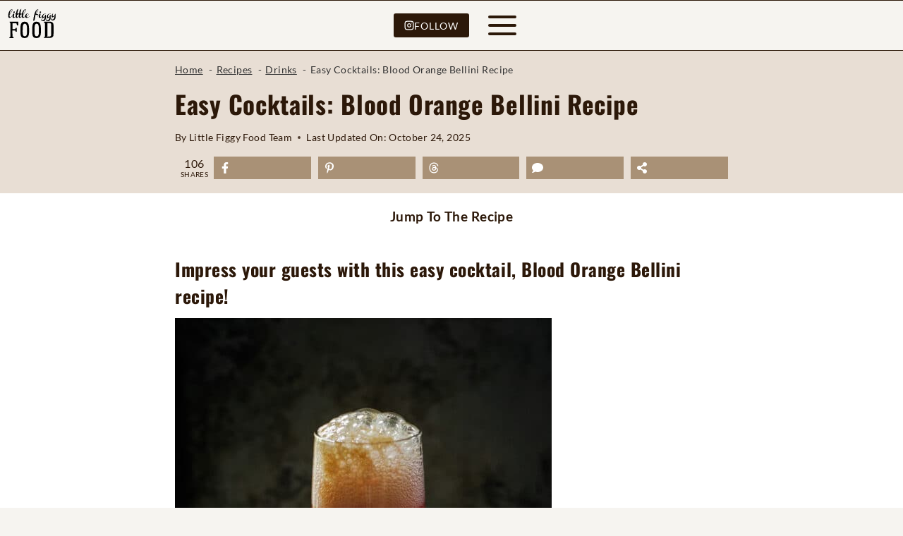

--- FILE ---
content_type: text/html; charset=UTF-8
request_url: https://www.littlefiggy.com/easy-cocktails-blood-orange-bellini-recipe/
body_size: 78327
content:
<!doctype html>
<html lang="en-US" class="no-js" itemtype="https://schema.org/Blog" itemscope>
<head>
	<meta charset="UTF-8">
	<meta name="viewport" content="width=device-width, initial-scale=1, minimum-scale=1">
	<title>Easy Cocktails: Blood Orange Bellini Recipe</title><link rel="preload" href="https://www.littlefiggy.com/wp-content/uploads/2025/04/Little-Figgy-Logo.2.svg" as="image" fetchpriority="high"><link rel="preload" href="https://www.littlefiggy.com/wp-content/uploads/2019/10/Blood-Orange-Bellini-1-534x800.jpg" as="image" imagesrcset="https://www.littlefiggy.com/wp-content/uploads/2019/10/Blood-Orange-Bellini-1-534x800.jpg 534w, https://www.littlefiggy.com/wp-content/uploads/2019/10/Blood-Orange-Bellini-1-200x300.jpg 200w, https://www.littlefiggy.com/wp-content/uploads/2019/10/Blood-Orange-Bellini-1-1024x1536.jpg 1024w, https://www.littlefiggy.com/wp-content/uploads/2019/10/Blood-Orange-Bellini-1-1366x2048.jpg 1366w, https://www.littlefiggy.com/wp-content/uploads/2019/10/Blood-Orange-Bellini-1-1080x1619.jpg 1080w, https://www.littlefiggy.com/wp-content/uploads/2019/10/Blood-Orange-Bellini-1-767x1150.jpg 767w, https://www.littlefiggy.com/wp-content/uploads/2019/10/Blood-Orange-Bellini-1-400x600.jpg 400w, https://www.littlefiggy.com/wp-content/uploads/2019/10/Blood-Orange-Bellini-1-735x1102.jpg 735w, https://www.littlefiggy.com/wp-content/uploads/2019/10/Blood-Orange-Bellini-1.jpg 1600w" imagesizes="(max-width: 534px) 100vw, 534px" fetchpriority="high"><style id="perfmatters-used-css">.kadence-conversion-overlay{width:100%;height:100%;top:0;left:0;position:fixed;background:black;opacity:.5;}.kadence-conversion-wrap{position:fixed;top:0;left:0;right:0;bottom:0;display:flex;justify-content:center;align-items:center;z-index:100001;transform:scale(0);visibility:hidden;opacity:0;}.kadence-conversion{background-color:var(--global-palette9,#fff);max-width:600px;width:100%;display:flex;margin:0px;justify-content:flex-start;align-items:flex-start;border-radius:0;overflow:visible;position:relative;box-sizing:border-box;text-align:left;border:0 solid transparent;}.kadence-conversion .kt-btn-inner-text{pointer-events:none;}.kadence-conversion-inner{padding:30px;width:100%;display:block;max-height:100vh;overflow-y:auto;position:relative;flex-direction:column;}.kadence-conversion-wrap .kadence-conversions-close{background:transparent;border:0;cursor:pointer;padding:.3em;display:inline-flex;justify-content:center;align-items:center;color:inherit;-webkit-appearance:none;position:absolute;bottom:calc(100% + 5px);right:0;box-shadow:none;text-shadow:none;font-size:24px;z-index:9999;}.kadence-conversion-wrap .kadence-conversions-close svg{fill:currentColor;width:1em;height:1em;pointer-events:none;}@keyframes kcafadeIn{from{opacity:0;}to{opacity:1;}}@keyframes kcafadeOut{from{opacity:1;}to{opacity:0;}}@keyframes kcafadeInUp{from{opacity:0;transform:translateY(15%);}to{opacity:1;transform:translateY(0);}}@keyframes kcafadeInDown{from{opacity:0;transform:translateY(-15%);}to{opacity:1;transform:translateY(0);}}@keyframes kcafadeInLeft{from{opacity:0;transform:translateX(-15%);}to{opacity:1;transform:translateX(0);}}@keyframes kcafadeInRight{from{opacity:0;transform:translateX(15%);}to{opacity:1;transform:translateX(0);}}@keyframes kcaslideInUp{from{transform:translateY(45%);}to{transform:translateY(0);}}@keyframes kcaslideInDown{from{transform:translateY(-45%);}to{transform:translateY(0);}}@keyframes kcaslideInLeft{from{transform:translateX(-45%);}to{transform:translateX(0);}}@keyframes kcaslideInRight{from{transform:translateX(45%);}to{transform:translateX(0);}}@keyframes kcazoomIn{from{transform:scale3d(.3,.3,.3);}to{transform:scale3d(1,1,1);}}@keyframes kcafadeOutUp{from{opacity:1;transform:translateY(0);}to{opacity:0;transform:translateY(-15%);}}@keyframes kcafadeOutDown{from{opacity:1;transform:translateY(0);}to{opacity:0;transform:translateY(15%);}}@keyframes kcafadeOutLeft{from{opacity:1;transform:translateX(0);}to{opacity:0;transform:translateX(-15%);}}@keyframes kcafadeOutRight{from{opacity:1;transform:translateX(0);}to{opacity:0;transform:translateX(15%);}}@keyframes kcaslideOutUp{from{transform:translateY(0);}to{transform:translateY(-45%);}}@keyframes kcaslideOutDown{from{transform:translateY(0);}to{transform:translateY(45%);}}@keyframes kcaslideOutLeft{from{transform:translateX(0);}to{transform:translateX(-45%);}}@keyframes kcaslideOutRight{from{transform:translateX(0);}to{transform:translateX(45%);}}@keyframes kcazoomOut{from{transform:scale3d(1,1,1);}to{transform:scale3d(.3,.3,.3);}}.kt-row-layout-inner,.kb-row-layout-wrap{position:relative;border:0 solid rgba(0,0,0,0);}.kt-row-layout-inner:before,.kb-row-layout-wrap:before{clear:both;display:table;content:"";}.kt-row-column-wrap{display:grid;grid-template-columns:minmax(0,1fr);gap:var(--global-row-gutter-md,2rem) var(--global-row-gutter-md,2rem);grid-auto-rows:minmax(min-content,max-content);z-index:1;position:relative;}.wp-block-kadence-rowlayout .kt-row-column-wrap.kb-theme-content-width{margin-left:auto;margin-right:auto;}.kt-row-has-bg>.kt-row-column-wrap{padding-left:var(--global-content-edge-padding,15px);padding-right:var(--global-content-edge-padding,15px);}.kt-inner-column-height-full:not(.kt-row-layout-row){grid-auto-rows:minmax(0,1fr);}.kt-inner-column-height-full:not(.kt-row-layout-row)>.wp-block-kadence-column{align-self:stretch;}.kt-inner-column-height-full:not(.kt-row-layout-row)>.wp-block-kadence-column>.kt-inside-inner-col{height:100%;}.kt-row-valign-middle.kt-inner-column-height-full>.wp-block-kadence-column:not(.kb-section-dir-horizontal)>.kt-inside-inner-col{display:flex;flex-direction:column;justify-content:center;}.kt-row-valign-bottom.kt-inner-column-height-full>.wp-block-kadence-column:not(.kb-section-dir-horizontal)>.kt-inside-inner-col{display:flex;flex-direction:column;justify-content:flex-end;}@media screen and (max-width: 1024px){.kt-inner-column-height-full.kt-tab-layout-row,.kt-inner-column-height-full.kt-tab-layout-inherit.kt-row-layout-row{grid-auto-rows:minmax(min-content,max-content);}.kt-inner-column-height-full.kt-tab-layout-inherit.kt-row-layout-row>.wp-block-kadence-column>.kt-inside-inner-col{height:auto;}.kt-inner-column-height-full.kt-tab-layout-equal,.kt-inner-column-height-full:not(.kt-tab-layout-inherit):not(.kt-tab-layout-row){grid-auto-rows:minmax(0,1fr);}.kt-inner-column-height-full.kt-tab-layout-equal>.wp-block-kadence-column>.kt-inside-inner-col,.kt-inner-column-height-full:not(.kt-tab-layout-inherit):not(.kt-tab-layout-row)>.wp-block-kadence-column>.kt-inside-inner-col{height:100%;}}@media screen and (max-width: 767px){.kt-inner-column-height-full.kt-mobile-layout-row.kt-mobile-layout-row{grid-auto-rows:minmax(min-content,max-content);}.kt-inner-column-height-full.kt-mobile-layout-row>.wp-block-kadence-column>.kt-inside-inner-col{height:auto;}.kt-inner-column-height-full.kt-mobile-layout-equal,.kt-inner-column-height-full:not(.kt-mobile-layout-inherit):not(.kt-mobile-layout-row){grid-auto-rows:minmax(0,1fr);}.kt-inner-column-height-full.kt-mobile-layout-equal>.wp-block-kadence-column>.kt-inside-inner-col,.kt-inner-column-height-full:not(.kt-mobile-layout-inherit):not(.kt-mobile-layout-row)>.wp-block-kadence-column>.kt-inside-inner-col{height:100%;}}@media (min-width: 768px)and (max-width: 1024px){.wp-block-kadence-rowlayout [id*=jarallax-container-]>div{height:var(--kb-screen-height-fix,100vh) !important;margin-top:-40px !important;}}@media only screen and (min-width: 768px)and (max-width: 1366px)and (-webkit-min-device-pixel-ratio: 2){.wp-block-kadence-rowlayout [id*=jarallax-container-]>div{height:var(--kb-screen-height-fix,100vh) !important;margin-top:-40px !important;}}.kb-blocks-bg-slider-init.splide .splide__pagination{bottom:10px;}.kb-blocks-bg-slider-init.splide .splide__arrow{z-index:100;}:where(.kb-row-layout-wrap:has(.wp-block-kadence-navigation)){z-index:49;}:where(header .kb-row-layout-wrap:has(.wp-block-kadence-navigation)){z-index:1000;}.wp-block-kadence-column{display:flex;flex-direction:column;z-index:1;min-width:0;min-height:0;}.kt-inside-inner-col{flex-direction:column;border:0 solid rgba(0,0,0,0);position:relative;transition:all .3s ease;}.wp-block-kadence-image:not(:last-child){margin-bottom:1em;}.wp-block-kadence-image img{max-width:100%;border:0 solid currentColor;box-sizing:border-box;}.wp-block-kadence-image .aligncenter{text-align:center;}.wp-block-kadence-image .aligncenter.kb-image-is-ratio-size{width:100%;}.wp-block-kadence-image .alignleft,.wp-block-kadence-image .alignright,.wp-block-kadence-image .aligncenter{display:table;}.wp-block-kadence-image .aligncenter{margin-left:auto;margin-right:auto;}.wp-block-kadence-image .kb-is-ratio-image{height:0;position:relative;}.wp-block-kadence-image .kb-is-ratio-image img{position:absolute;flex:1;height:100%;-o-object-fit:cover;object-fit:cover;width:100%;top:0;left:0;}.wp-block-kadence-image .kb-image-ratio-land43{padding-bottom:75%;}.wp-block-kadence-image .kb-image-ratio-port34{padding-bottom:133.33%;}.wp-block-kadence-image figure{margin:0;}.kb-adv-form-submit-button{z-index:1;position:relative;overflow:hidden;display:inline-flex;text-align:center;align-items:center;justify-content:center;}.kb-adv-form-submit-button.wp-block-button__link{width:auto;height:auto;}.kb-adv-form-submit-button.kt-btn-width-type-full{flex:1 0 fit-content;width:100%;}.kb-adv-form-submit-button:not(.kb-btn-global-inherit){border:0 solid rgba(0,0,0,0);padding:.4em 1em;cursor:pointer;font-size:1.125rem;border-radius:3px;transition:all .3s ease-in-out;box-shadow:none;}.kb-adv-form-submit-button:not(.kb-btn-global-inherit):hover{box-shadow:none;}.kb-adv-form-submit-button.kb-btn-global-fill{border:0px solid rgba(0,0,0,0);border-radius:3px;background:var(--global-palette-btn-bg,#3633e1);color:var(--global-palette-btn,#fff);}.kb-adv-form-submit-button.kb-btn-global-fill:hover{color:var(--global-palette-btn-hover,#fff);background:var(--global-palette-btn-bg-hover,#2f2ffc);}.kb-adv-form-submit-button::before{position:absolute;content:"";top:0;right:0;bottom:0;left:0;z-index:-1;opacity:0;background:rgba(0,0,0,0);}.kb-adv-form-submit-button:hover::before,.kb-adv-form-submit-button:focus::before{opacity:1;}.wp-block-kadence-advanced-form-submit .kb-adv-form-submit-button.kt-btn-size-small{font-size:.9rem;}.kb-adv-form-submit-button.kt-btn-has-svg-true{gap:.5em;display:inline-flex;}.wp-block-kadence-advanced-form-submit .kb-svg-icon-wrap{display:inline-flex;justify-content:center;align-items:center;}.wp-block-kadence-advanced-form-submit .kb-svg-icon-wrap svg{width:1em;height:1em;}.kb-form-basic-style{font-size:var(--kb-form-font-size,1rem);line-height:var(--kb-form-line-height,1.6);}.kb-form-basic-style textarea{width:100%;}.kb-form-basic-style input[type=text],.kb-form-basic-style input[type=email],.kb-form-basic-style input[type=url],.kb-form-basic-style input[type=password],.kb-form-basic-style input[type=search],.kb-form-basic-style input[type=number],.kb-form-basic-style input[type=tel],.kb-form-basic-style input[type=range],.kb-form-basic-style input[type=date],.kb-form-basic-style input[type=month],.kb-form-basic-style input[type=week],.kb-form-basic-style input[type=time],.kb-form-basic-style input[type=datetime],.kb-form-basic-style input[type=datetime-local],.kb-form-basic-style input[type=color],.kb-form-basic-style input[type=file],.kb-form-basic-style textarea{-webkit-appearance:none;color:var(--kb-form-text-color,var(--global-palette5,#555352));border:var(--kb-form-border-width,1px) solid var(--kb-form-border-color,var(--global-gray-400,#cbd5e0));font-size:var(--kb-form-font-size,1rem);line-height:var(--kb-form-line-height,1.6);border-radius:var(--kb-form-border-radius,3px);padding:var(--kb-form-v-padding,.4em) var(--kb-form-h-padding,.5em);max-width:100%;background:var(--kb-form-background-color,var(--global-palette9,#fff));box-shadow:0px 0px 0px -7px rgba(0,0,0,0);font-family:inherit;}.kb-form-basic-style input[type=text]:focus,.kb-form-basic-style input[type=email]:focus,.kb-form-basic-style input[type=url]:focus,.kb-form-basic-style input[type=password]:focus,.kb-form-basic-style input[type=search]:focus,.kb-form-basic-style input[type=number]:focus,.kb-form-basic-style input[type=tel]:focus,.kb-form-basic-style input[type=range]:focus,.kb-form-basic-style input[type=date]:focus,.kb-form-basic-style input[type=month]:focus,.kb-form-basic-style input[type=week]:focus,.kb-form-basic-style input[type=time]:focus,.kb-form-basic-style input[type=datetime]:focus,.kb-form-basic-style input[type=datetime-local]:focus,.kb-form-basic-style input[type=color]:focus,.kb-form-basic-style input[type=file]:focus,.kb-form-basic-style textarea:focus{color:var(--kb-form-text-focus-color,var(--kb-form-text-color,var(--global-palette,#241e1a)));border-color:var(--kb-form-border-focus-color,var(--global-palette6,#6e6e70));outline:0;box-shadow:0px 5px 15px -7px rgba(0,0,0,.1);background:var(--kb-form-background-focus-color,var(--kb-form-background-color,var(--global-palette9,#fff)));}@media (max-width: 768px){.kb-form-basic-style input[type=date]{box-sizing:content-box;min-height:calc(var(--kb-form-font-size,1rem) * var(--kb-form-line-height,1.6));}}.kb-form-basic-style button{line-height:var(--kb-form-line-height,1.6);}.kb-form-basic-style ::-webkit-input-placeholder{color:var(--kb-form-placeholder-color,var(--global-palette6,#6e6e70));}.kb-form-basic-style ::-moz-placeholder{color:var(--kb-form-placeholder-color,var(--global-palette6,#6e6e70));opacity:1;}.kb-form-basic-style :-ms-input-placeholder{color:var(--kb-form-placeholder-color,var(--global-palette6,#6e6e70));}.kb-form-basic-style :-moz-placeholder{color:var(--kb-form-placeholder-color,var(--global-palette6,#6e6e70));}.kb-form-basic-style ::placeholder{color:var(--kb-form-placeholder-color,var(--global-palette6,#6e6e70));}.kb-form-basic-style input[type=radio],.kb-form-basic-style input[type=checkbox]{-webkit-appearance:none;appearance:none;background:var(--kb-form-background-color,var(--global-palette9,#fff));margin:0;color:currentColor;width:.9em;height:.9em;border:max(var(--kb-form-border-width,1px),1px) solid var(--kb-form-border-color,var(--global-gray-400,#cbd5e0));border-radius:50%;transform:translateY(-.18em);display:grid;place-content:center;min-width:.8em;}.kb-form-basic-style input[type=checkbox]{transform:translateY(-.075em);border-radius:var(--kb-form-border-radius,3px);}.kb-form-basic-style input[type=radio]::before,.kb-form-basic-style input[type=checkbox]::before{content:"";width:.3em;height:.3em;border-radius:50%;transform:scale(0);transition:120ms transform ease-in-out;box-shadow:inset 1em 1em var(--kb-form-check-color,#fff);background-color:CanvasText;}.kb-form-basic-style input[type=checkbox]::before{clip-path:polygon(14% 44%,0 65%,50% 100%,100% 16%,80% 0%,43% 62%);border-radius:var(--kb-form-border-radius,3px);width:.5em;height:.5em;}.kb-form-basic-style input[type=radio]:checked,.kb-form-basic-style input[type=checkbox]:checked{border-color:var(--kb-form-check-highlight-color,#0c5aff);background:var(--kb-form-check-highlight-color,#0c5aff);}.kb-form-basic-style input[type=radio]:checked::before,.kb-form-basic-style input[type=checkbox]:checked::before{transform:scale(1);}.kb-form-basic-style input[type=radio]:focus,.kb-form-basic-style input[type=checkbox]:focus{outline-offset:3px;}.kb-form-basic-style input[type=file]::file-selector-button{margin-right:1em;border:none;font-size:90%;padding:var(--kb-form-btn-v-padding,.2em) var(--kb-form-btn-h-padding,1em);border-radius:var(--kb-form-border-radius,3px);cursor:pointer;transition:background .2s ease-in-out;}.kb-form-basic-style *{box-sizing:border-box;}.wp-block-kadence-advanced-form .kb-advanced-form{display:flex;flex-direction:column;flex-wrap:wrap;gap:1.6em;position:relative;}.wp-block-kadence-advanced-form .kb-advanced-form>*{margin-bottom:0;margin-top:0;}.wp-block-kadence-advanced-form .kb-adv-form-field{display:flex;flex-direction:column;max-width:100%;}.wp-block-kadence-advanced-form .kb-adv-form-field.kb-submit-field{flex-direction:initial;}.wp-block-kadence-advanced-form .kb-adv-form-field[hidden]{display:none;}.wp-block-kadence-advanced-form .wp-block-kadence-column[hidden]{display:none;}@keyframes kb-adv-form-ellipses1{0%{transform:scale(0);}100%{transform:scale(1);}}@keyframes kb-adv-form-ellipses3{0%{transform:scale(1);}100%{transform:scale(0);}}@keyframes kb-adv-form-ellipses2{0%{transform:translate(0,0);}100%{transform:translate(19px,0);}}.wp-block-kadence-header{margin:0;}@media (min-width: 1025px){.wp-block-kadence-header.header-desktop-sticky .kb-header-container{left:0;right:0;z-index:100;}}@media (min-width: 720px)and (max-width: 1024px){.wp-block-kadence-header.header-tablet-sticky .kb-header-container{left:0;right:0;z-index:100;}}@media (max-width: 719px){.wp-block-kadence-header.header-mobile-sticky .kb-header-container{left:0;right:0;z-index:100;}}.wp-block-kadence-header .wp-block-kadence-image:not(:last-child){margin-bottom:0;}.wp-block-kadence-header-desktop p{margin-bottom:unset;}@media (max-width: 1024px){.wp-block-kadence-header-desktop{display:none;}}.wp-block-kadence-header-tablet{display:none;}.wp-block-kadence-header-tablet .wp-block-kadence-header-column-tablet-right{flex-grow:1;justify-content:flex-end !important;}@media (max-width: 1024px){.wp-block-kadence-header-tablet{display:block;}}.wp-block-kadence-header .wp-block-kadence-header-section>p,.wp-block-kadence-header .wp-block-kadence-header-column>p{margin-block-start:0;}.wp-block-kadence-header-row{margin-top:0;margin-bottom:0;}.wp-block-kadence-header-row:not(.kb-header-row-layout-contained){background:var(--kb-header-row-bg,transparent);}.wp-block-kadence-header-row .kadence-header-row-inner{padding:0 var(--global-content-edge-padding,15px);display:grid;grid-template-columns:1fr minmax(0,auto) 1fr;margin:0 auto;}.wp-block-kadence-header-row .kadence-header-row-inner:has(>div.no-content-column-center){grid-template-columns:auto auto;}.wp-block-kadence-header-row .kadence-header-row-inner>.no-content-column-center{display:none;}.wp-block-kadence-header-row .wp-block-kadence-header-column,.wp-block-kadence-header-row .wp-block-kadence-header-section{gap:10px;align-items:center;display:flex;}.wp-block-kadence-header-row .wp-block-kadence-header-column-center,.wp-block-kadence-header-row .wp-block-kadence-header-column-tablet-center{justify-content:center;}.wp-block-kadence-header-row .wp-block-kadence-header-section p{margin-bottom:unset;margin-top:unset;}.wp-block-kadence-header-row .wp-block-kadence-header-column-center-left{flex-grow:1;justify-content:flex-end;}.wp-block-kadence-header-row .wp-block-kadence-header-column-center-right{flex-grow:1;justify-content:flex-start;}.wp-block-kadence-header-row.kb-header-row-layout-standard .kadence-header-row-inner{max-width:var(--global-content-width,var(--wp--style--global--wide-size));}.wp-block-kadence-off-canvas{position:fixed;display:none;top:0;bottom:0;left:-99999rem;right:99999rem;transition:opacity .25s ease-in,left 0s .25s,right 0s .25s;z-index:100000;}.wp-block-kadence-off-canvas .kb-off-canvas-inner-wrap{background-color:#fff;max-width:100vw;transform:translateX(-100%);width:100%;top:0;bottom:0;left:0;opacity:0;position:fixed;overflow:auto;transition:transform .3s cubic-bezier(.77,.2,.05,1),opacity .25s cubic-bezier(.77,.2,.05,1),-webkit-transform .3s cubic-bezier(.77,.2,.05,1);}@media (min-width: 1025px){.wp-block-kadence-off-canvas.open-right .kb-off-canvas-inner-wrap{transform:translateX(100%);right:0;left:auto;}}@media (min-width: 720px)and (max-width: 1024px){.wp-block-kadence-off-canvas.open-tablet-right .kb-off-canvas-inner-wrap{transform:translateX(100%);right:0;left:auto;}}@media (max-width: 719px){.wp-block-kadence-off-canvas.open-tablet-right .kb-off-canvas-inner-wrap{transform:translateX(100%);right:0;left:auto;}}.wp-block-kadence-off-canvas .kb-off-canvas-overlay{position:fixed;top:0;right:0;bottom:0;left:0;background-color:rgba(0,0,0,.5);opacity:0;transition:opacity .2s ease-in-out;}.wp-block-kadence-off-canvas .kb-off-canvas-inner{width:auto;max-width:100vw;height:100%;display:flex;flex-direction:column;box-sizing:border-box;padding-top:var(--kb-nav-canvas-padding-top,var(--global-kb-spacing-md,2rem));padding-right:var(--kb-nav-canvas-padding-right,var(--global-kb-spacing-md,2rem));padding-bottom:var(--kb-nav-canvas-padding-bottom,var(--global-kb-spacing-md,2rem));padding-left:var(--kb-nav-canvas-padding-left,var(--global-kb-spacing-md,2rem));}.wp-block-kadence-off-canvas .kb-off-canvas-inner>.wp-block-kadence-column{min-height:unset;}.wp-block-kadence-off-canvas.active{left:0;opacity:1;right:0;transition:opacity .25s ease-out;}.wp-block-kadence-off-canvas.active .kb-off-canvas-inner-wrap{opacity:1;transform:translateX(0%);}.wp-block-kadence-off-canvas.active .kb-off-canvas-overlay{opacity:1;cursor:pointer;}.wp-block-kadence-off-canvas .kb-off-canvas-close{margin:0;padding:.5rem;color:currentColor;border-radius:0;border:0;background:rgba(0,0,0,0);cursor:pointer;z-index:100000;display:inline-flex;align-items:center;-webkit-appearance:none;position:absolute;top:5px;right:5px;box-shadow:none;}.wp-block-kadence-off-canvas .kb-off-canvas-close:hover,.wp-block-kadence-off-canvas .kb-off-canvas-close:focus-visible{color:initial;background:none;box-shadow:none;}.wp-block-kadence-off-canvas-trigger{margin:0;padding:var(--global-kb-spacing-xxs,.5rem);color:currentColor;background:none;border:none;border-radius:0;cursor:pointer;display:flex;overflow:auto;box-shadow:none;}.wp-block-kadence-off-canvas-trigger:hover,.wp-block-kadence-off-canvas-trigger:focus{color:currentColor;background:none;box-shadow:none;}.wp-block-kadence-off-canvas-trigger svg{pointer-events:none;}.kb-identity .kb-identity-layout-container{display:flex;width:100%;}.kb-identity .kb-identity-layout-container .wp-block-kadence-advancedheading{margin:unset;}.kb-identity .kb-identity-layout-container p{margin-bottom:unset;}.kb-buttons-wrap{display:flex;flex-wrap:wrap;align-items:center;justify-content:center;gap:var(--global-kb-gap-xs,.5rem);}.kb-button{z-index:1;position:relative;overflow:hidden;display:inline-flex;text-align:center;align-items:center;justify-content:center;}.kb-button.wp-block-button__link{width:auto;height:auto;}.kb-button.kt-btn-width-type-full{flex:1 0 fit-content;width:100%;}.wp-block-kadence-advancedbtn .kb-button:not(.specificity):not(.extra-specificity){text-decoration:none;}.kb-button:not(.kb-btn-global-inherit){border:0 solid rgba(0,0,0,0);padding:.4em 1em;cursor:pointer;font-size:1.125rem;border-radius:3px;transition:all .3s ease-in-out;box-shadow:none;}.kb-button:not(.kb-btn-global-inherit):hover{box-shadow:none;}.kb-button.kb-btn-global-fill{border:0px solid rgba(0,0,0,0);border-radius:3px;background:var(--global-palette-btn-bg,#3633e1);color:var(--global-palette-btn,#fff);}.kb-button.kb-btn-global-fill:hover{color:var(--global-palette-btn-hover,#fff);background:var(--global-palette-btn-bg-hover,#2f2ffc);}.kb-button.kb-btn-global-fill:focus{color:var(--global-palette-btn-hover,#fff);background:var(--global-palette-btn-bg-hover,#2f2ffc);}.kb-button::before{position:absolute;content:"";top:0;right:0;bottom:0;left:0;z-index:-1;opacity:0;background:rgba(0,0,0,0);}.kb-button:hover::before,.kb-button:focus::before{opacity:1;}.wp-block-kadence-advancedbtn .kb-button.kt-btn-size-small{font-size:.9rem;}.kb-button.kt-btn-has-svg-true{gap:.5em;display:inline-flex;}.wp-block-kadence-advancedbtn .kb-svg-icon-wrap{display:inline-flex;justify-content:center;align-items:center;}.wp-block-kadence-advancedbtn .kb-svg-icon-wrap svg{width:1em;height:1em;}.wp-block-kadence-navigation{max-width:100%;box-sizing:border-box;height:var(--kb-nav-height);}.wp-block-kadence-navigation *{box-sizing:border-box;}@media (min-width: 1025px){.wp-block-kadence-navigation.navigation-desktop-orientation-vertical .navigation{width:100%;display:block;}.wp-block-kadence-navigation.navigation-desktop-orientation-vertical .menu-container{display:block;}.wp-block-kadence-navigation.navigation-desktop-orientation-vertical .menu-container .menu{display:flex;flex-direction:column;align-items:flex-start;}.wp-block-kadence-navigation.navigation-desktop-orientation-vertical .menu-container .menu .menu-item{display:list-item;width:100%;}.wp-block-kadence-navigation.navigation-desktop-orientation-vertical ul{display:block;list-style:none;}.wp-block-kadence-navigation.navigation-desktop-orientation-vertical .kb-nav-link-content{display:block;width:100%;text-decoration:none;color:inherit;}.wp-block-kadence-navigation.navigation-desktop-orientation-vertical .kb-link-wrap{display:flex;position:relative;}}@media (min-width: 720px)and (max-width: 1024px){.wp-block-kadence-navigation.navigation-tablet-orientation-vertical .navigation{width:100%;display:block;}.wp-block-kadence-navigation.navigation-tablet-orientation-vertical .menu-container{display:block;}.wp-block-kadence-navigation.navigation-tablet-orientation-vertical .menu-container .menu{display:flex;flex-direction:column;align-items:flex-start;}.wp-block-kadence-navigation.navigation-tablet-orientation-vertical .menu-container .menu .menu-item{display:list-item;width:100%;}.wp-block-kadence-navigation.navigation-tablet-orientation-vertical ul{display:block;list-style:none;}.wp-block-kadence-navigation.navigation-tablet-orientation-vertical .kb-nav-link-content{display:block;width:100%;text-decoration:none;color:inherit;}.wp-block-kadence-navigation.navigation-tablet-orientation-vertical .kb-link-wrap{display:flex;position:relative;}}@media (max-width: 719px){.wp-block-kadence-navigation.navigation-mobile-orientation-vertical .navigation{width:100%;display:block;}.wp-block-kadence-navigation.navigation-mobile-orientation-vertical .menu-container{display:block;}.wp-block-kadence-navigation.navigation-mobile-orientation-vertical .menu-container .menu{display:flex;flex-direction:column;align-items:flex-start;}.wp-block-kadence-navigation.navigation-mobile-orientation-vertical .menu-container .menu .menu-item{display:list-item;width:100%;}.wp-block-kadence-navigation.navigation-mobile-orientation-vertical ul{display:block;list-style:none;}.wp-block-kadence-navigation.navigation-mobile-orientation-vertical .kb-nav-link-content{display:block;width:100%;text-decoration:none;color:inherit;}.wp-block-kadence-navigation.navigation-mobile-orientation-vertical .kb-link-wrap{display:flex;position:relative;}}.wp-block-kadence-navigation .navigation,.wp-block-kadence-navigation .menu-container{display:flex;}.wp-block-kadence-navigation .menu{display:flex;flex-wrap:wrap;justify-content:center;align-items:center;list-style:none;position:relative;padding:var(--kb-nav-padding-top,0) var(--kb-nav-padding-right,0) var(--kb-nav-padding-bottom,0) var(--kb-nav-padding-left,0);margin:var(--kb-nav-margin-top,0) var(--kb-nav-margin-right,0) var(--kb-nav-margin-bottom,0) var(--kb-nav-margin-left,0);row-gap:var(--kb-nav-row-gap,0);column-gap:var(--kb-nav-column-gap,0);}.wp-block-kadence-navigation .menu-item{position:var(--kb-nav-link-position);border-bottom:var(--kb-nav-menu-item-border-bottom);}.wp-block-kadence-navigation .kb-link-wrap{transition:all .2s ease-in-out;position:relative;display:flex;color:var(--kb-nav-link-color-hover-lv,var(--kb-nav-link-color-active-lv,var(--kb-nav-link-color,inherit)));background:var(--kb-nav-link-background-hover-lv,var(--kb-nav-link-background-active-lv,var(--kb-nav-link-background,inherit)));border-right:var(--kb-nav-link-wrap-border-right,var(--kb-nav-link-hover-border-right-lv,var(--kb-nav-link-active-border-right-lv,var(--kb-nav-link-border-right))));border-bottom:var(--kb-nav-link-wrap-border-bottom,var(--kb-nav-link-hover-border-bottom-lv,var(--kb-nav-link-active-border-bottom-lv,var(--kb-nav-link-border-bottom))));border-top:var(--kb-nav-link-hover-border-top-lv,var(--kb-nav-link-active-border-top-lv,var(--kb-nav-link-border-top)));border-left:var(--kb-nav-link-hover-border-left-lv,var(--kb-nav-link-active-border-left-lv,var(--kb-nav-link-border-left)));border-top-left-radius:var(--kb-nav-link-hover-border-top-left-radius-lv,var(--kb-nav-link-active-border-top-left-radius-lv,var(--kb-nav-link-border-top-left-radius)));border-top-right-radius:var(--kb-nav-link-hover-border-top-right-radius-lv,var(--kb-nav-link-active-border-top-right-radius-lv,var(--kb-nav-link-border-top-right-radius)));border-bottom-right-radius:var(--kb-nav-link-hover-border-bottom-right-radius-lv,var(--kb-nav-link-active-border-bottom-right-radius-lv,var(--kb-nav-link-border-bottom-right-radius)));border-bottom-left-radius:var(--kb-nav-link-hover-border-bottom-left-radius-lv,var(--kb-nav-link-active-border-bottom-left-radius-lv,var(--kb-nav-link-border-bottom-left-radius)));box-shadow:var(--kb-nav-link-hover-box-shadow-lv,var(--kb-nav-link-active-box-shadow-lv,var(--kb-nav-link-box-shadow)));}.wp-block-kadence-navigation .kb-link-wrap:hover{--kb-nav-link-color-hover-lv:var(--kb-nav-link-color-hover,inherit);--kb-nav-link-background-hover-lv:var(--kb-nav-link-background-hover,inherit);--kb-nav-link-highlight-color-hover-lv:var(--kb-nav-link-highlight-color-hover);--kb-nav-link-highlight-background-hover-lv:var(--kb-nav-link-highlight-background-hover);--kb-nav-link-description-color-hover-lv:var(--kb-nav-link-description-color-hover);--kb-nav-link-hover-border-top-lv:var(--kb-nav-link-hover-border-top);--kb-nav-link-hover-border-right-lv:var(--kb-nav-link-hover-border-right);--kb-nav-link-hover-border-bottom-lv:var(--kb-nav-link-hover-border-bottom);--kb-nav-link-hover-border-left-lv:var(--kb-nav-link-hover-border-left);--kb-nav-link-hover-border-top-left-radius-lv:var(--kb-nav-link-hover-border-top-left-radius);--kb-nav-link-hover-border-top-right-radius-lv:var(--kb-nav-link-hover-border-top-right-radius);--kb-nav-link-hover-border-bottom-right-radius-lv:var(--kb-nav-link-hover-border-bottom-right-radius);--kb-nav-link-hover-border-bottom-left-radius-lv:var(--kb-nav-link-hover-border-bottom-left-radius);--kb-nav-link-hover-box-shadow-lv:var(--kb-nav-link-box-shadow-hover);}.wp-block-kadence-navigation .kb-nav-link-content{display:block;text-decoration:none;transition:all .2s ease-in-out;transform:translate(0,0);padding-top:var(--kb-nav-link-padding-top,.6em);padding-right:var(--kb-nav-link-padding-right,.5em);padding-bottom:var(--kb-nav-link-padding-bottom,.6em);padding-left:var(--kb-nav-link-padding-left,.5em);margin-top:var(--kb-nav-link-margin-top);margin-right:var(--kb-nav-link-margin-right);margin-bottom:var(--kb-nav-link-margin-bottom);margin-left:var(--kb-nav-link-margin-left);color:var(--kb-nav-link-color-hover-lv,var(--kb-nav-link-color-active-lv,var(--kb-nav-link-color,inherit)));gap:var(--kb-nav-link-gap);text-align:var(--kb-nav-link-align,left);justify-content:var(--kb-nav-link-align,left);}.wp-block-kadence-navigation .kb-nav-link-content:not([href]){cursor:default;}.wp-block-kadence-navigation .kb-nav-link-content[role=button]{cursor:pointer;}.wp-block-kadence-navigation .kb-nav-link-content:hover,.wp-block-kadence-navigation .kb-nav-link-content:focus{color:var(--kb-nav-link-color-hover-lv,var(--kb-nav-link-color-active-lv,var(--kb-nav-link-color,inherit)));--kb-nav-link-highlight-color-hover-lv:var(--kb-nav-link-highlight-color-hover);--kb-nav-link-highlight-background-hover-lv:var(--kb-nav-link-highlight-background-hover);--kb-nav-link-media-container-background-hover-lv:var(--kb-nav-link-media-container-background-hover);--kb-nav-link-media-container-color-hover-lv:var(--kb-nav-link-media-container-color-hover);--kb-nav-link-media-container-hover-border-top-lv:var(--kb-nav-link-media-container-hover-border-top);--kb-nav-link-media-container-hover-border-right-lv:var(--kb-nav-link-media-container-hover-border-right);--kb-nav-link-media-container-hover-border-bottom-lv:var(--kb-nav-link-media-container-hover-border-bottom);--kb-nav-link-media-container-hover-border-left-lv:var(--kb-nav-link-media-container-hover-border-left);--kb-nav-link-media-container-hover-border-top-left-radius-lv:var(--kb-nav-link-media-container-hover-border-top-left-radius);--kb-nav-link-media-container-hover-border-top-right-radius-lv:var(--kb-nav-link-media-container-hover-border-top-right-radius);--kb-nav-link-media-container-hover-border-bottom-right-radius-lv:var(--kb-nav-link-media-container-hover-border-bottom-right-radius);--kb-nav-link-media-container-hover-border-bottom-left-radius-lv:var(--kb-nav-link-media-container-hover-border-bottom-left-radius);--kb-nav-link-description-color-hover-lv:var(--kb-nav-link-description-color-hover);}.wp-block-kadence-navigation .menu-container>.menu>.menu-item>.kb-link-wrap{--kb-nav-link-color:var(--kb-nav-top-link-color);--kb-nav-link-color-hover:var(--kb-nav-top-link-color-hover);--kb-nav-link-color-active:var(--kb-nav-top-link-color-active);--kb-nav-link-color-active-ancestor:var(--kb-nav-top-link-color-active-ancestor);--kb-nav-link-background:var(--kb-nav-top-link-background);--kb-nav-link-background-hover:var(--kb-nav-top-link-background-hover);--kb-nav-link-background-active:var(--kb-nav-top-link-background-active);--kb-nav-link-background-active-ancestor:var(--kb-nav-top-link-background-active-ancestor);--kb-nav-link-margin-top:var(--kb-nav-top-link-margin-top);--kb-nav-link-margin-right:var(--kb-nav-top-link-margin-right);--kb-nav-link-margin-bottom:var(--kb-nav-top-link-margin-bottom);--kb-nav-link-margin-left:var(--kb-nav-top-link-margin-left);--kb-nav-link-padding-top:var(--kb-nav-top-link-padding-top);--kb-nav-link-padding-right:var(--kb-nav-top-link-padding-right);--kb-nav-link-padding-bottom:var(--kb-nav-top-link-padding-bottom);--kb-nav-link-padding-left:var(--kb-nav-top-link-padding-left);--kb-nav-link-border-top:var(--kb-nav-top-link-border-top);--kb-nav-link-border-right:var(--kb-nav-top-link-border-right);--kb-nav-link-border-bottom:var(--kb-nav-top-link-border-bottom);--kb-nav-link-border-left:var(--kb-nav-top-link-border-left);--kb-nav-link-hover-border-top:var(--kb-nav-top-link-hover-border-top);--kb-nav-link-hover-border-right:var(--kb-nav-top-link-hover-border-right);--kb-nav-link-hover-border-bottom:var(--kb-nav-top-link-hover-border-bottom);--kb-nav-link-hover-border-left:var(--kb-nav-top-link-hover-border-left);--kb-nav-link-active-border-top:var(--kb-nav-top-link-active-border-top);--kb-nav-link-active-border-right:var(--kb-nav-top-link-active-border-right);--kb-nav-link-active-border-bottom:var(--kb-nav-top-link-active-border-bottom);--kb-nav-link-active-border-left:var(--kb-nav-top-link-active-border-left);--kb-nav-link-active-ancestor-border-top:var(--kb-nav-top-link-active-ancestor-border-top);--kb-nav-link-active-ancestor-border-right:var(--kb-nav-top-link-active-ancestor-border-right);--kb-nav-link-active-ancestor-border-bottom:var(--kb-nav-top-link-active-ancestor-border-bottom);--kb-nav-link-active-ancestor-border-left:var(--kb-nav-top-link-active-ancestor-border-left);--kb-nav-link-border-top-left-radius:var(--kb-nav-top-link-border-top-left-radius);--kb-nav-link-border-top-right-radius:var(--kb-nav-top-link-border-top-right-radius);--kb-nav-link-border-bottom-right-radius:var(--kb-nav-top-link-border-bottom-right-radius);--kb-nav-link-border-bottom-left-radius:var(--kb-nav-top-link-border-bottom-left-radius);--kb-nav-link-hover-border-top-left-radius:var(--kb-nav-top-link-hover-border-top-left-radius);--kb-nav-link-hover-border-top-right-radius:var(--kb-nav-top-link-hover-border-top-right-radius);--kb-nav-link-hover-border-bottom-right-radius:var(--kb-nav-top-link-hover-border-bottom-right-radius);--kb-nav-link-hover-border-bottom-left-radius:var(--kb-nav-top-link-hover-border-bottom-left-radius);--kb-nav-link-active-border-top-left-radius:var(--kb-nav-top-link-active-border-top-left-radius);--kb-nav-link-active-border-top-right-radius:var(--kb-nav-top-link-active-border-top-right-radius);--kb-nav-link-active-border-bottom-right-radius:var(--kb-nav-top-link-active-border-bottom-right-radius);--kb-nav-link-active-border-bottom-left-radius:var(--kb-nav-top-link-active-border-bottom-left-radius);--kb-nav-link-active-ancestor-border-top-left-radius:var(--kb-nav-top-link-active-ancestor-border-top-left-radius);--kb-nav-link-active-ancestor-border-top-right-radius:var(--kb-nav-top-link-active-ancestor-border-top-right-radius);--kb-nav-link-active-ancestor-border-bottom-right-radius:var(--kb-nav-top-link-active-ancestor-border-bottom-right-radius);--kb-nav-link-active-ancestor-border-bottom-left-radius:var(--kb-nav-top-link-active-ancestor-border-bottom-left-radius);--kb-nav-link-box-shadow:var(--kb-nav-top-link-box-shadow);--kb-nav-link-box-shadow-hover:var(--kb-nav-top-link-box-shadow-hover);--kb-nav-link-box-shadow-active:var(--kb-nav-top-link-box-shadow-active);--kb-nav-link-box-shadow-active-ancestor:var(--kb-nav-top-link-box-shadow-active-ancestor);--kb-nav-link-description-color:var(--kb-nav-top-link-description-color);--kb-nav-link-description-color-hover:var(--kb-nav-top-link-description-color-hover);--kb-nav-link-description-color-active:var(--kb-nav-top-link-description-color-active);--kb-nav-link-description-color-active-ancestor:var(--kb-nav-top-link-description-color-active-ancestor);--kb-nav-link-description-padding-top:var(--kb-nav-top-link-description-padding-top);--kb-nav-link-description-padding-right:var(--kb-nav-top-link-description-padding-right);--kb-nav-link-description-padding-bottom:var(--kb-nav-top-link-description-padding-bottom);--kb-nav-link-description-padding-left:var(--kb-nav-top-link-description-padding-left);--kb-nav-link-align:var(--kb-nav-top-link-align);--kb-nav-link-flex-justify:var(--kb-nav-top-link-flex-justify);}.wp-block-kadence-navigation .menu-container>.menu>.menu-item>.kb-link-wrap>.kb-nav-link-content{display:flex;align-items:center;}.wp-block-kadence-navigation .menu-container>.menu>.menu-item:not(:last-of-type)>.kb-link-wrap{--kb-nav-link-wrap-border-right:var(--kb-nav-top-not-last-link-border-right);--kb-nav-link-wrap-border-bottom:var(--kb-nav-top-not-last-link-border-bottom);}.wp-block-kadence-navigation-link .kb-nav-arrow-svg,.wp-block-kadence-navigation-link .kadence-svg-icon{top:.125em;position:relative;width:1em;height:1em;align-self:center;}.kb-search{display:flex;}.kb-search form{display:flex;width:100%;}.kb-search .kb-search-input[type=text]{width:100%;}.kb-search .kb-buttons-wrap{flex-shrink:0;}.kb-search .kb-search-input-wrapper{position:relative;display:inline-block;width:100%;}.kb-search .kb-search-input{width:100%;flex-grow:1;padding-right:10px;padding-left:10px;box-sizing:border-box;}.kb-search .kb-search-icon{display:inline-flex;align-items:center;justify-content:center;width:20px;height:20px;}.kb-search .kb-search-icon svg{width:100%;height:100%;stroke:#888;}.kb-search .kb-search-input-wrapper>span.kb-search-icon{position:absolute;right:10px;top:50%;transform:translateY(-50%);width:20px;height:20px;pointer-events:none;}.kb-search .kb-search-icon-submit{position:absolute;right:10px;top:50%;transform:translateY(-50%);border:none;background:rgba(0,0,0,0);cursor:pointer;line-height:0;}.wp-block-kadence-query{scroll-margin-top:10px;width:100%;}.wp-block-kadence-query .kb-query-item.kb-query-block-post{box-shadow:none;}@keyframes gradient{0%{background-position:0 50%;}50%{background-position:100% 50%;}to{background-position:0 50%;}}.wp-block-kadence-query .wp-block-kadence-query-card .kb-query-grid-wrap{list-style:none outside;margin:0;padding:0;}.wp-block-kadence-query .wp-block-kadence-query-card .kb-query-grid-wrap:before{display:none;}.wp-block-kadence-query .wp-block-kadence-query-card .kb-query-grid-wrap *{box-sizing:border-box;}.wp-block-kadence-query-card{position:relative;scroll-margin-top:10px;}.wp-block-kadence-query-card .kb-query-grid-wrap{display:grid;gap:20px;grid-template-columns:1fr 1fr;}.wp-block-kadence-query-card .kb-query-item{position:relative;transition:transform .4s,boxshadow .3s,border .3s,borderRadius .3s,background .3s;}.wp-block-kadence-query-card .overlay{animation:gradient 2s ease infinite;background:linear-gradient(-45deg,var(--global-palette9,#fff),var(--global-palette7,#edf2f7),var(--global-palette9,#fff),var(--global-palette8,#f7fafc));background-size:200% 200%;display:none;height:100%;opacity:0;position:absolute;transition:opacity .2s ease-in-out;width:100%;}:root{--comment-rating-star-color:#343434;}.wprm-comment-ratings-container svg .wprm-star-full{fill:var(--comment-rating-star-color);}.wprm-comment-ratings-container svg .wprm-star-empty{stroke:var(--comment-rating-star-color);}body:not(:hover) fieldset.wprm-comment-ratings-container:focus-within span{outline:1px solid #4d90fe;}.comment-form-wprm-rating{margin-bottom:20px;margin-top:5px;text-align:left;}.comment-form-wprm-rating .wprm-rating-stars{display:inline-block;vertical-align:middle;}fieldset.wprm-comment-ratings-container{background:none;border:0;display:inline-block;margin:0;padding:0;position:relative;}fieldset.wprm-comment-ratings-container legend{left:0;opacity:0;position:absolute;}fieldset.wprm-comment-ratings-container br{display:none;}fieldset.wprm-comment-ratings-container input[type=radio]{border:0;cursor:pointer;float:left;height:16px;margin:0 !important;min-height:0;min-width:0;opacity:0;padding:0 !important;width:16px;}fieldset.wprm-comment-ratings-container input[type=radio]:first-child{margin-left:-16px;}fieldset.wprm-comment-ratings-container span{font-size:0;height:16px;left:0;opacity:0;pointer-events:none;position:absolute;top:0;width:80px;}fieldset.wprm-comment-ratings-container span svg{height:100% !important;width:100% !important;}fieldset.wprm-comment-ratings-container input:checked+span,fieldset.wprm-comment-ratings-container input:hover+span{opacity:1;}fieldset.wprm-comment-ratings-container input:hover+span~span{display:none;}:root{--wprm-popup-font-size:16px;--wprm-popup-background:#fff;--wprm-popup-title:#000;--wprm-popup-content:#444;--wprm-popup-button-background:#5a822b;--wprm-popup-button-text:#fff;}@keyframes wprmPopupModalFadeIn{0%{opacity:0;}to{opacity:1;}}@keyframes wprmPopupModalFadeOut{0%{opacity:1;}to{opacity:0;}}@keyframes wprmPopupModalSlideIn{0%{transform:translateY(15%);}to{transform:translateY(0);}}@keyframes wprmPopupModalSlideOut{0%{transform:translateY(0);}to{transform:translateY(-10%);}}[data-tippy-root]{max-width:calc(100vw - 10px);}@keyframes wprmSpin{to{-webkit-transform:rotate(1turn);}}@-webkit-keyframes wprmSpin{to{-webkit-transform:rotate(1turn);}}@keyframes wprmtimerblink{50%{opacity:.5;}}:root{--wprm-list-checkbox-size:18px;--wprm-list-checkbox-left-position:0px;--wprm-list-checkbox-top-position:0px;--wprm-list-checkbox-background:#fff;--wprm-list-checkbox-borderwidth:1px;--wprm-list-checkbox-border-style:solid;--wprm-list-checkbox-border-color:inherit;--wprm-list-checkbox-border-radius:0px;--wprm-list-checkbox-check-width:2px;--wprm-list-checkbox-check-color:inherit;}@keyframes pulse{0%{transform:scale(1);}50%{transform:scale(1.2);}to{transform:scale(1);}}:root{--column-gap-wptg:10px;--row-gap-wptg:10px;--caption-padding-top-wptg:10px;--caption-text-transform-wptg:uppercase;--caption-font-weight-wptg:bold;}.ns-button-icon,.ns-button-label{color:var(--ns-icon-color);box-sizing:border-box;}.ns-buttons{position:relative;--ns-btn-size:40px;--ns-btn-margin:10px;}.ns-buttons-wrapper{display:flex;flex-wrap:wrap;}body a.ns-button{display:inline-flex;height:var(--ns-btn-size);line-height:var(--ns-btn-size);margin:0 var(--ns-btn-margin) var(--ns-btn-margin) 0;padding:0;font-size:calc(var(--ns-btn-size) * .35);overflow:hidden;text-decoration:none;border:none;--ns-btn-color:#333;--ns-icon-color:#fff;}.ns-button *{pointer-events:none;}.ns-button-block{display:inline-flex;align-items:center;background:#333;background:var(--ns-btn-color);}.ns-button-wrapper{display:inline-flex;align-items:center;overflow:hidden;width:100%;}.ns-button:not(.ns-hover-swap):hover .ns-button-wrapper>span:not(.ns-inverse){box-shadow:inset 0 0 0 50px rgba(0,0,0,.1);}.ns-button-icon{height:var(--ns-btn-size);width:var(--ns-btn-size);min-width:var(--ns-btn-size);justify-content:center;}.ns-button-icon>*{height:50%;margin:0 auto;}.ns-button-icon path{fill:currentColor;}.ns-button-icon:has(+ .ns-hide){width:100%;}.ns-button-share-count{display:none;align-items:center;}.ns-button.ns-share-count:hover svg,.ns-hide{display:none;}.ns-button.ns-share-count:hover .ns-button-share-count{display:flex;}.ns-button-label{height:100%;flex-grow:1;padding:0 15px 0 0;overflow:hidden;}.ns-button-label-wrapper{white-space:nowrap;overflow:hidden;text-overflow:ellipsis;}.ns-button.bluesky{--ns-btn-color:#1185fe;}.ns-button.angellist,.ns-button.applemusic,.ns-button.codepen,.ns-button.digg,.ns-button.steam,.ns-button.threads,.ns-button.tiktok,.ns-button.twitter{--ns-btn-color:#000;}.ns-button.facebook{--ns-btn-color:#3b5998;}.ns-button.linkedin{--ns-btn-color:#0077b5;}.ns-button.pinterest{--ns-btn-color:#c92228;}.ns-button.buffer{--ns-btn-color:#323b43;}.ns-button.reddit{--ns-btn-color:#ff4500;}.ns-button.hackernews{--ns-btn-color:#f0652f;}.ns-button.whatsapp{--ns-btn-color:#25d366;}.ns-button.tumblr{--ns-btn-color:#35465c;}.ns-button.vkontakte{--ns-btn-color:#45668e;}.ns-button.xing{--ns-btn-color:#026466;}.ns-button.flipboard{--ns-btn-color:#e12828;}.ns-button.mix{--ns-btn-color:#fd8235;}.ns-button.yummly{--ns-btn-color:#e16120;}.ns-button.sms{--ns-btn-color:#218aff;}.ns-button.email{--ns-btn-color:#319324;}.ns-button.print{--ns-btn-color:#d34836;}.ns-button.copy{--ns-btn-color:#816b5b;}.ns-button.line{--ns-btn-color:#00b900;}.ns-button.mastodon{--ns-btn-color:#6364ff;}.ns-button.messenger{--ns-btn-color:#0078ff;}.ns-button.share{--ns-btn-color:#2a2a2c;}.ns-button.telegram{--ns-btn-color:#08c;}.ns-columns .ns-buttons-wrapper>a{flex-basis:calc(100% / var(--ns-columns) - ( ( var(--ns-columns) - 1 ) * var(--ns-btn-margin) / var(--ns-columns) ));}.ns-last-col{margin-right:0 !important;}.ns-buttons.small{--ns-btn-size:32px;}.ns-total-share-count{display:flex;flex-direction:column;align-items:center;justify-content:center;font-size:calc(var(--ns-btn-size) * .375);line-height:normal;height:var(--ns-btn-size);width:var(--ns-btn-size);margin:0 var(--ns-btn-margin) var(--ns-btn-margin) 0;}.ns-inline,.ns-inline-cta{margin-bottom:10px;}.ns-total-share-count-wrapper{display:table-cell;vertical-align:middle;}.ns-total-share-count-amount{font-weight:700;}.ns-total-share-count-text{font-size:calc(var(--ns-btn-size) * .2);}.ns-columns .ns-total-share-count{position:absolute;right:0;margin:0 !important;}.ns-columns.ns-has-total-share-count-before .ns-total-share-count{right:unset;left:0;}@media print{.ns-no-print,.ns-no-print *{display:none !important;}}html{line-height:1.15;-webkit-text-size-adjust:100%;}body{margin:0;}main{display:block;min-width:0;}h1{font-size:2em;margin:.67em 0;}a{background-color:rgba(0,0,0,0);}b,strong{font-weight:bold;}small{font-size:80%;}img{border-style:none;}button,input,optgroup,select,textarea{font-size:100%;margin:0;}button,input{overflow:visible;}button,select{text-transform:none;}button,[type=button],[type=reset],[type=submit]{-webkit-appearance:button;}legend{box-sizing:border-box;color:inherit;display:table;max-width:100%;padding:0;white-space:normal;}textarea{overflow:auto;}[type=checkbox],[type=radio]{box-sizing:border-box;padding:0;}[type=number]::-webkit-inner-spin-button,[type=number]::-webkit-outer-spin-button{height:auto;}[type=search]{-webkit-appearance:textfield;outline-offset:-2px;}[type=search]::-webkit-search-decoration{-webkit-appearance:none;}::-webkit-file-upload-button{-webkit-appearance:button;font:inherit;}[hidden]{display:none;}:root{--global-gray-400:#cbd5e0;--global-gray-500:#a0aec0;--global-xs-spacing:1em;--global-sm-spacing:1.5rem;--global-md-spacing:2rem;--global-lg-spacing:2.5em;--global-xl-spacing:3.5em;--global-xxl-spacing:5rem;--global-edge-spacing:1.5rem;--global-boxed-spacing:2rem;--global-font-size-small:clamp(.8rem,.73rem + .217vw,.9rem);--global-font-size-medium:clamp(1.1rem,.995rem + .326vw,1.25rem);--global-font-size-large:clamp(1.75rem,1.576rem + .543vw,2rem);--global-font-size-larger:clamp(2rem,1.6rem + 1vw,2.5rem);--global-font-size-xxlarge:clamp(2.25rem,1.728rem + 1.63vw,3rem);}h1,h2,h3,h4,h5,h6{padding:0;margin:0;}h1 a,h2 a,h3 a,h4 a,h5 a,h6 a{color:inherit;text-decoration:none;}dfn,cite,em,i{font-style:italic;}html{box-sizing:border-box;}*,*::before,*::after{box-sizing:inherit;}ul,ol{margin:0 0 1.5em 1.5em;padding:0;}ul.aligncenter,ol.aligncenter{list-style:none;}ul{list-style:disc;}ol{list-style:decimal;}li>ul,li>ol{margin-bottom:0;margin-left:1.5em;}img{display:block;height:auto;max-width:100%;}figure{margin:.5em 0;}a{color:var(--global-palette-highlight);text-underline-offset:.1em;transition:all .1s linear;}a:hover,a:focus,a:active{color:var(--global-palette-highlight-alt);text-underline-offset:.25em;}a:hover,a:active{outline:0;}.inner-link-style-normal a:not(.button),.widget-area.inner-link-style-normal a:not(.button){text-decoration:underline;}.screen-reader-text{clip:rect(1px,1px,1px,1px);position:absolute !important;height:1px;width:1px;overflow:hidden;word-wrap:normal !important;}.screen-reader-text:focus{background-color:#f1f1f1;border-radius:3px;box-shadow:0 0 2px 2px rgba(0,0,0,.6);clip:auto !important;color:#21759b;display:block;font-size:.875rem;font-weight:700;height:auto;left:5px;line-height:normal;padding:15px 23px 14px;text-decoration:none;top:5px;width:auto;z-index:100000;}:where(html:not(.no-js)) .hide-focus-outline *:focus{outline:0;}#primary[tabindex="-1"]:focus{outline:0;}textarea{width:100%;}input[type=text],input[type=email],input[type=url],input[type=password],input[type=search],input[type=number],input[type=tel],input[type=range],input[type=date],input[type=month],input[type=week],input[type=time],input[type=datetime],input[type=datetime-local],input[type=color],textarea{-webkit-appearance:none;color:var(--global-palette5);border:1px solid var(--global-gray-400);border-radius:3px;padding:.4em .5em;max-width:100%;background:var(--global-palette9);box-shadow:0px 0px 0px -7px rgba(0,0,0,0);}::-webkit-input-placeholder{color:var(--global-palette6);}::-moz-placeholder{color:var(--global-palette6);opacity:1;}:-ms-input-placeholder{color:var(--global-palette6);}:-moz-placeholder{color:var(--global-palette6);}::placeholder{color:var(--global-palette6);}input[type=text]:focus,input[type=email]:focus,input[type=url]:focus,input[type=password]:focus,input[type=search]:focus,input[type=number]:focus,input[type=tel]:focus,input[type=range]:focus,input[type=date]:focus,input[type=month]:focus,input[type=week]:focus,input[type=time]:focus,input[type=datetime]:focus,input[type=datetime-local]:focus,input[type=color]:focus,textarea:focus{color:var(--global-palette3);border-color:var(--global-palette6);outline:0;box-shadow:0px 5px 15px -7px rgba(0,0,0,.1);}fieldset{padding:.625em 1.425em .625em;border:1px solid var(--global-gray-500);margin-top:1.2em;margin-bottom:1.2em;}legend{font-weight:bold;}button,.button,.wp-block-button__link,.wp-element-button,input[type=button],input[type=reset],input[type=submit]{border-radius:3px;background:var(--global-palette-btn-bg);color:var(--global-palette-btn);padding:.4em 1em;border:0;font-size:1.125rem;line-height:1.6;display:inline-block;font-family:inherit;cursor:pointer;text-decoration:none;transition:all .2s ease;box-shadow:0px 0px 0px -7px rgba(0,0,0,0);}button:visited,.button:visited,.wp-block-button__link:visited,.wp-element-button:visited,input[type=button]:visited,input[type=reset]:visited,input[type=submit]:visited{background:var(--global-palette-btn-bg);color:var(--global-palette-btn);}button:hover,button:focus,button:active,.button:hover,.button:focus,.button:active,.wp-block-button__link:hover,.wp-block-button__link:focus,.wp-block-button__link:active,.wp-element-button:hover,.wp-element-button:focus,.wp-element-button:active,input[type=button]:hover,input[type=button]:focus,input[type=button]:active,input[type=reset]:hover,input[type=reset]:focus,input[type=reset]:active,input[type=submit]:hover,input[type=submit]:focus,input[type=submit]:active{color:var(--global-palette-btn-hover);background:var(--global-palette-btn-bg-hover);box-shadow:0px 15px 25px -7px rgba(0,0,0,.1);}button:disabled,button.disabled,.button:disabled,.button.disabled,.wp-block-button__link:disabled,.wp-block-button__link.disabled,.wp-element-button:disabled,.wp-element-button.disabled,input[type=button]:disabled,input[type=button].disabled,input[type=reset]:disabled,input[type=reset].disabled,input[type=submit]:disabled,input[type=submit].disabled{cursor:not-allowed;opacity:.5;}.kadence-svg-iconset{display:inline-flex;align-self:center;}.kadence-svg-iconset svg{height:1em;width:1em;}:root .has-theme-palette-3-color,:root .has-theme-palette3-color{color:var(--global-palette3);}.kt-clear{}.kt-clear::before,.kt-clear::after{content:" ";display:table;}.kt-clear::after{clear:both;}.content-area{margin:var(--global-xxl-spacing) 0;}.entry-content{word-break:break-word;}.site-container,.site-header-row-layout-contained,.site-footer-row-layout-contained,.entry-hero-layout-contained,.alignfull>.wp-block-cover__inner-container,.alignwide>.wp-block-cover__inner-container{margin:0 auto;padding:0 var(--global-content-edge-padding);}.content-bg{background:#fff;}.content-style-unboxed .entry:not(.loop-entry)>.entry-content-wrap{padding:0;}.content-style-unboxed .content-bg:not(.loop-entry){background:rgba(0,0,0,0);}.content-style-unboxed .entry:not(.loop-entry){box-shadow:none;border-radius:0;}#wrapper{overflow:hidden;overflow:clip;}.aligncenter{clear:both;display:block;margin-left:auto;margin-right:auto;text-align:center;}body.footer-on-bottom #wrapper{min-height:100vh;display:flex;flex-direction:column;}body.footer-on-bottom #inner-wrap{flex:1 0 auto;}.wp-block-image{margin-bottom:0;}figure.wp-block-image.aligncenter img{display:inline-block;}.widget-area ul{padding-left:.5em;}.widget-area a:where(:not(.button):not(.wp-block-button__link):not(.wp-element-button)){color:var(--global-palette3);text-decoration:none;}.widget-area a:where(:not(.button):not(.wp-block-button__link):not(.wp-element-button)):hover{color:var(--global-palette-highlight);text-decoration:underline;}.entry{box-shadow:0px 15px 25px -10px rgba(0,0,0,.05);border-radius:.25rem;}.content-wrap{position:relative;}.site-main{min-width:0;}.single-content{margin:var(--global-md-spacing) 0 0;}.single-content address,.single-content figure,.single-content hr,.single-content p,.single-content table,.single-content pre,.single-content form,.single-content .wp-block-buttons,.single-content .wp-block-button,.single-content .wc-block-grid,.single-content .wp-block-kadence-advancedbtn,.single-content .wp-block-media-text,.single-content .wp-block-cover,.single-content .entry-content-asset,.single-content .wp-block-kadence-form,.single-content .wp-block-group,.single-content .wp-block-yoast-faq-block,.single-content .wp-block-yoast-how-to-block,.single-content .schema-faq-section,.single-content .wp-block-kadence-tableofcontents,.single-content .enlighter-default,.single-content .wp-block-kadence-iconlist,.single-content [class*=__inner-content]{margin-top:0;margin-bottom:var(--global-md-spacing);}.single-content p>img{display:inline-block;}.single-content p>img.aligncenter{display:block;}.single-content li>img{display:inline-block;}.single-content li>img.aligncenter{display:block;}.single-content h1,.single-content h2,.single-content h3,.single-content h4,.single-content h5,.single-content h6{margin:1.5em 0 .5em;}.single-content h1:first-child,.single-content h2:first-child,.single-content h3:first-child,.single-content h4:first-child,.single-content h5:first-child,.single-content h6:first-child{margin-top:0;}.single-content h1+*,.single-content h2+*,.single-content h3+*,.single-content h4+*,.single-content h5+*,.single-content h6+*{margin-top:0;}.single-content ul,.single-content ol{margin:0 0 var(--global-md-spacing);padding-left:2em;}.single-content ul.aligncenter,.single-content ol.aligncenter{text-align:center;padding-left:0;}.single-content li>ol,.single-content li>ul{margin:0;}.single-content address:last-child,.single-content figure:last-child,.single-content hr:last-child,.single-content p:last-child,.single-content table:last-child,.single-content pre:last-child,.single-content form:last-child,.single-content .wp-block-buttons:last-child,.single-content .wp-block-button:last-child,.single-content .wp-block-kadence-advancedbtn:last-child,.single-content .wp-block-media-text:last-child,.single-content .wp-block-cover:last-child,.single-content .entry-content-asset:last-child,.single-content .wp-block-kadence-form:last-child,.single-content .wp-block-group:last-child,.single-content .wp-block-yoast-faq-block:last-child,.single-content .wp-block-yoast-how-to-block:last-child,.single-content .schema-faq-section:last-child,.single-content .wp-block-kadence-tableofcontents:last-child,.single-content .enlighter-default:last-child,.single-content .wp-block-kadence-iconlist:last-child,.single-content h1:last-child,.single-content h2:last-child,.single-content h3:last-child,.single-content h4:last-child,.single-content h5:last-child,.single-content h6:last-child,.single-content ul:last-child,.single-content ol:last-child{margin-bottom:0;}.single-content .wp-block-image{margin-top:0;margin-bottom:0;}.single-content .wp-block-image figure{margin-bottom:var(--global-md-spacing);}.single-content .wp-block-image:last-child figure{margin-bottom:0;}.single-content figure.wp-block-image{margin-bottom:var(--global-md-spacing);}.single-content figure.wp-block-image:last-child{margin-bottom:0;}.entry-content:after{display:table;clear:both;content:"";}.content-title-style-hide .entry-content,.content-title-style-above .entry-content{margin:0;}.kadence-breadcrumbs{margin:1em 0;font-size:85%;color:var(--global-palette5);}.kadence-breadcrumbs a{color:inherit;}.kadence-breadcrumbs p{margin:0;}.entry-content-wrap .entry-header .kadence-breadcrumbs:first-child{margin-top:0;}.entry-meta{font-size:80%;margin:1em 0;display:flex;flex-wrap:wrap;}.entry-meta>*{display:inline-flex;align-items:center;flex-wrap:wrap;}.entry-meta>* time{white-space:nowrap;}.entry-meta a{color:inherit;text-decoration:none;}.entry-meta .meta-label{margin-right:.2rem;}.entry-meta>*:after{margin-left:.5rem;margin-right:.5rem;content:"";display:inline-block;background-color:currentColor;height:.25rem;width:.25rem;opacity:.8;border-radius:9999px;vertical-align:.1875em;}.entry-meta>*:last-child:after{display:none;}.updated:not(.published){display:none;}.updated-on .updated:not(.published){display:inline-block;}.entry-hero-container-inner{background:var(--global-palette7);}.entry-hero-container-inner .entry-header{min-height:200px;display:flex;align-items:center;text-align:center;justify-content:center;flex-direction:column;margin-bottom:0;}.entry-hero-container-inner .entry-header>div{width:100%;}.entry-hero{position:relative;}.hero-section-overlay{position:absolute;left:0;right:0;top:0;bottom:0;}.hero-container{position:relative;}.title-align-left{text-align:left;}.title-align-left .entry-meta{justify-content:flex-start;}.entry-hero .title-align-left{text-align:left;align-items:flex-start;}.entry-header{margin-bottom:1em;}.post-navigation-wrap.entry-content-wrap,.post-navigation-wrap .post-navigation,.entry-author.entry-content-wrap{margin-top:0;margin-bottom:0;border-radius:0;}.comments-area.entry-content-wrap{margin-top:0;border-top-left-radius:0;border-top-right-radius:0;}.entry-title{word-wrap:break-word;}.comments-area{margin-top:var(--global-xl-spacing);margin-left:auto;margin-right:auto;}.comments-title,.comment-reply-title{margin-bottom:1em;}#cancel-comment-reply-link{margin-left:.8em;}.comment-meta a,.comment-form a{text-decoration:none;border:none;color:inherit;}.comment-meta a:hover,.comment-meta a:focus,.comment-form a:hover,.comment-form a:focus{text-decoration:underline;}.comment-form{line-height:1.3;}.comment-form p{margin:1.5em 0;}.comment-form .comment-notes{margin-top:-.5em;font-size:80%;font-style:italic;}.comment-form .comment-input-wrap p{margin:0 0 1.5em 0;}.comment-input-wrap input{width:100%;}@media screen and (min-width: 767px){.comment-form .comment-input-wrap{display:grid;grid-template-columns:repeat(3,1fr);grid-gap:1.5em;margin-top:-1em;}.comment-form .comment-input-wrap p{margin:0;}.comment-form .comment-input-wrap.no-url-field{grid-template-columns:repeat(2,1fr);}}.comment-form a{font-weight:500;}.comment-form label{display:block;padding-bottom:.4em;}.comment-form .required{color:#d54e21;}.comment-form .comment-input-wrap p,.comment-form p.comment-form-float-label{display:flex;flex-direction:column-reverse;align-items:flex-start;}.comment-form .comment-input-wrap p label,.comment-form p.comment-form-float-label label{transform-origin:left bottom;color:var(--global-palette5,#474748);}.comment-form p.comment-form-float-label{margin-top:-1em;}.comment-form label,.comment-form input{transition:all .2s;}.comment-form input:placeholder-shown+label,.comment-form textarea:placeholder-shown+label{white-space:nowrap;overflow:hidden;max-width:90%;text-overflow:ellipsis;cursor:text;transform:translate(.5em,2.35em) scale(1);}.comment-form ::-webkit-input-placeholder{transition:inherit;opacity:0;}.comment-form ::-moz-placeholder{transition:inherit;opacity:0;}.comment-form :-ms-input-placeholder{transition:inherit;opacity:0;}.comment-form ::placeholder{transition:inherit;opacity:0;}.comment-form input:focus::-webkit-input-placeholder,.comment-form textarea:focus::-webkit-input-placeholder{opacity:1;}.comment-form input:focus::-moz-placeholder,.comment-form textarea:focus::-moz-placeholder{opacity:1;}.comment-form input:focus:-ms-input-placeholder,.comment-form textarea:focus:-ms-input-placeholder{opacity:1;}.comment-form input:focus::placeholder,.comment-form textarea:focus::placeholder{opacity:1;}.comment-form input:not(:placeholder-shown)+label,.comment-form input:focus+label,.comment-form textarea:not(:placeholder-shown)+label,.comment-form textarea:focus+label{transform:translate(0,0) scale(.75);cursor:pointer;}.comment-form input[type=checkbox]+label{display:inline-block;padding-bottom:0;transform:none;padding-left:.2em;}.entry-author-profile{position:relative;padding-left:100px;}.entry-author{margin:var(--global-lg-spacing) auto;}.entry-author-avatar{position:absolute;left:0;}.entry-author-name{font-size:120%;}.entry-author-name a{color:inherit;text-decoration:none;}.entry-author-profile p{margin:1em 0;}.entry-author-follow{margin-top:1em;}.entry-author-style-center{padding-bottom:var(--global-md-spacing);border-bottom:1px solid var(--global-gray-500);}.entry-author-style-center .entry-author-profile{text-align:center;padding-left:0;}.entry-author-style-center .entry-author-avatar{position:relative;margin-bottom:.5em;}.entry-author-style-center .entry-author-avatar img{margin:0 auto;border-radius:50%;z-index:2;position:relative;box-sizing:content-box;}.entry-author-style-center .entry-author-avatar:before{content:"";position:absolute;left:0;width:calc(50% - 60px);top:50%;margin-top:-1px;height:1px;background:var(--global-gray-500);}.entry-author-style-center .entry-author-avatar:after{content:"";position:absolute;right:0;width:calc(50% - 60px);top:50%;margin-top:-1px;height:1px;background:var(--global-gray-500);}@media screen and (min-width: 767px){.entry-author-style-center .entry-author-profile .entry-author-description{max-width:70%;margin-left:auto;margin-right:auto;}}.site-footer-row{display:grid;grid-template-columns:repeat(2,minmax(0,1fr));}.site-footer-row.site-footer-row-columns-2.site-footer-row-column-layout-left-golden{grid-template-columns:minmax(0,2fr) minmax(0,1fr);}@media screen and (min-width: 720px)and (max-width: 1024px){.site-footer-row-container-inner .site-footer-row.site-footer-row-tablet-column-layout-default,.site-footer-row-container-inner .site-footer-row.site-footer-row-tablet-column-layout-row{grid-template-columns:minmax(0,1fr);}}@media screen and (max-width: 719px){.site-footer-row-container-inner .site-footer-row.site-footer-row-mobile-column-layout-default,.site-footer-row-container-inner .site-footer-row.site-footer-row-mobile-column-layout-row{grid-template-columns:minmax(0,1fr);}}.site-footer-section{display:flex;max-height:inherit;}.footer-widget-area{flex:1;min-width:0;display:flex;}.ft-ro-dir-row .footer-section-inner-items-2 .footer-widget-area{flex:unset;margin-left:30px;}.ft-ro-dir-row .footer-section-inner-items-2 .footer-widget-area:first-child{margin-left:0;}.footer-widget-area>*{flex:1;min-width:0;}.footer-widget-area.content-valign-middle{align-items:center;}.footer-widget-area.content-align-right{text-align:right;}.footer-widget-area.content-align-right .footer-navigation{justify-content:flex-end;}.footer-widget-area.content-align-right .footer-navigation .menu{justify-content:flex-end;}.footer-widget-area.content-align-right .footer-social-inner-wrap{justify-content:flex-end;}.footer-widget-area.content-align-left{text-align:left;}.footer-widget-area.content-align-left .footer-navigation{justify-content:flex-start;}.footer-widget-area.content-align-left .footer-navigation .menu{justify-content:flex-start;}.footer-widget-area.content-align-left .footer-social-inner-wrap{justify-content:flex-start;}@media screen and (max-width: 1024px){.ft-ro-dir-row .footer-section-inner-items-2 .footer-widget-area.content-tablet-align-center:first-child{margin-left:auto;}.ft-ro-dir-row .footer-section-inner-items-2 .footer-widget-area.content-tablet-align-center:first-child~.footer-widget-area:last-child{margin-right:auto;}.footer-widget-area.content-tablet-align-center{text-align:center;}.footer-widget-area.content-tablet-align-center .footer-navigation{justify-content:center;}.footer-widget-area.content-tablet-align-center .footer-navigation .menu{justify-content:center;}.footer-widget-area.content-tablet-align-center .footer-social-inner-wrap{justify-content:center;}}@media screen and (max-width: 719px){.footer-widget-area.content-mobile-align-center{text-align:center;}.footer-widget-area.content-mobile-align-center .footer-navigation{justify-content:center;}.footer-widget-area.content-mobile-align-center .footer-navigation .menu{justify-content:center;}.footer-widget-area.content-mobile-align-center .footer-social-inner-wrap{justify-content:center;}.footer-widget-area.content-mobile-align-left{text-align:left;}.footer-widget-area.content-mobile-align-left .footer-navigation{justify-content:flex-start;}.footer-widget-area.content-mobile-align-left .footer-navigation .menu{justify-content:flex-start;}.footer-widget-area.content-mobile-align-left .footer-social-inner-wrap{justify-content:flex-start;}}.footer-navigation,.footer-menu-container{display:flex;}.footer-navigation a{display:block;width:100%;text-decoration:none;color:var(--global-palette4);transition:all .2s ease-in-out;}.footer-navigation a:hover,.footer-navigation a:focus{color:var(--global-palette-highlight);}.footer-navigation ul{display:block;list-style:none;margin:0;padding:0;}.footer-navigation ul li a{padding:.6em .5em;}.footer-navigation .menu{display:flex;flex-wrap:wrap;justify-content:center;}.site-footer-wrap .footer-navigation .footer-menu-container>ul li a:hover{text-decoration:none;}.site-footer-wrap .social-button{color:var(--global-palette4);background:var(--global-palette7);}.site-footer-wrap .social-button:hover{text-decoration:none;color:var(--global-palette-btn);background:var(--global-palette-btn-bg);}.site-footer-section{position:relative;}.site-footer-section:not(:last-child):after{content:"";position:absolute;top:0;bottom:0;height:auto;width:0;right:-15px;transform:translateX(50%);}.footer-html{margin:1em 0;}.footer-html p:last-child{margin-bottom:0;}.footer-html p:first-child{margin-top:0;}a{cursor:pointer;}.entry{box-shadow:none;}input[type="text"],input[type="email"],input[type="url"],input[type="password"],input[type="search"],input[type="number"],input[type="tel"],input[type="range"],input[type="date"],input[type="month"],input[type="week"],input[type="time"],input[type="datetime"],input[type="datetime-local"],input[type="color"],textarea,select{border:1px solid #eee;border-radius:0;}@font-face{font-family:"Lato";font-style:normal;font-weight:300;font-display:swap;src:url("https://www.littlefiggy.com/wp-content/fonts/lato/S6u9w4BMUTPHh7USSwaPGR_p.woff2") format("woff2");unicode-range:U+0100-02BA,U+02BD-02C5,U+02C7-02CC,U+02CE-02D7,U+02DD-02FF,U+0304,U+0308,U+0329,U+1D00-1DBF,U+1E00-1E9F,U+1EF2-1EFF,U+2020,U+20A0-20AB,U+20AD-20C0,U+2113,U+2C60-2C7F,U+A720-A7FF;}@font-face{font-family:"Lato";font-style:normal;font-weight:300;font-display:swap;src:url("https://www.littlefiggy.com/wp-content/fonts/lato/S6u9w4BMUTPHh7USSwiPGQ.woff2") format("woff2");unicode-range:U+0000-00FF,U+0131,U+0152-0153,U+02BB-02BC,U+02C6,U+02DA,U+02DC,U+0304,U+0308,U+0329,U+2000-206F,U+20AC,U+2122,U+2191,U+2193,U+2212,U+2215,U+FEFF,U+FFFD;}@font-face{font-family:"Lato";font-style:normal;font-weight:400;font-display:swap;src:url("https://www.littlefiggy.com/wp-content/fonts/lato/S6uyw4BMUTPHjxAwXjeu.woff2") format("woff2");unicode-range:U+0100-02BA,U+02BD-02C5,U+02C7-02CC,U+02CE-02D7,U+02DD-02FF,U+0304,U+0308,U+0329,U+1D00-1DBF,U+1E00-1E9F,U+1EF2-1EFF,U+2020,U+20A0-20AB,U+20AD-20C0,U+2113,U+2C60-2C7F,U+A720-A7FF;}@font-face{font-family:"Lato";font-style:normal;font-weight:400;font-display:swap;src:url("https://www.littlefiggy.com/wp-content/fonts/lato/S6uyw4BMUTPHjx4wXg.woff2") format("woff2");unicode-range:U+0000-00FF,U+0131,U+0152-0153,U+02BB-02BC,U+02C6,U+02DA,U+02DC,U+0304,U+0308,U+0329,U+2000-206F,U+20AC,U+2122,U+2191,U+2193,U+2212,U+2215,U+FEFF,U+FFFD;}@font-face{font-family:"Lato";font-style:normal;font-weight:700;font-display:swap;src:url("https://www.littlefiggy.com/wp-content/fonts/lato/S6u9w4BMUTPHh6UVSwaPGR_p.woff2") format("woff2");unicode-range:U+0100-02BA,U+02BD-02C5,U+02C7-02CC,U+02CE-02D7,U+02DD-02FF,U+0304,U+0308,U+0329,U+1D00-1DBF,U+1E00-1E9F,U+1EF2-1EFF,U+2020,U+20A0-20AB,U+20AD-20C0,U+2113,U+2C60-2C7F,U+A720-A7FF;}@font-face{font-family:"Lato";font-style:normal;font-weight:700;font-display:swap;src:url("https://www.littlefiggy.com/wp-content/fonts/lato/S6u9w4BMUTPHh6UVSwiPGQ.woff2") format("woff2");unicode-range:U+0000-00FF,U+0131,U+0152-0153,U+02BB-02BC,U+02C6,U+02DA,U+02DC,U+0304,U+0308,U+0329,U+2000-206F,U+20AC,U+2122,U+2191,U+2193,U+2212,U+2215,U+FEFF,U+FFFD;}@font-face{font-family:"Oswald";font-style:normal;font-weight:700;font-display:swap;src:url("https://www.littlefiggy.com/wp-content/fonts/oswald/TK3_WkUHHAIjg75cFRf3bXL8LICs1xZosUtiZTaR.woff2") format("woff2");unicode-range:U+0460-052F,U+1C80-1C8A,U+20B4,U+2DE0-2DFF,U+A640-A69F,U+FE2E-FE2F;}@font-face{font-family:"Oswald";font-style:normal;font-weight:700;font-display:swap;src:url("https://www.littlefiggy.com/wp-content/fonts/oswald/TK3_WkUHHAIjg75cFRf3bXL8LICs1xZosUJiZTaR.woff2") format("woff2");unicode-range:U+0301,U+0400-045F,U+0490-0491,U+04B0-04B1,U+2116;}@font-face{font-family:"Oswald";font-style:normal;font-weight:700;font-display:swap;src:url("https://www.littlefiggy.com/wp-content/fonts/oswald/TK3_WkUHHAIjg75cFRf3bXL8LICs1xZosUliZTaR.woff2") format("woff2");unicode-range:U+0102-0103,U+0110-0111,U+0128-0129,U+0168-0169,U+01A0-01A1,U+01AF-01B0,U+0300-0301,U+0303-0304,U+0308-0309,U+0323,U+0329,U+1EA0-1EF9,U+20AB;}@font-face{font-family:"Oswald";font-style:normal;font-weight:700;font-display:swap;src:url("https://www.littlefiggy.com/wp-content/fonts/oswald/TK3_WkUHHAIjg75cFRf3bXL8LICs1xZosUhiZTaR.woff2") format("woff2");unicode-range:U+0100-02BA,U+02BD-02C5,U+02C7-02CC,U+02CE-02D7,U+02DD-02FF,U+0304,U+0308,U+0329,U+1D00-1DBF,U+1E00-1E9F,U+1EF2-1EFF,U+2020,U+20A0-20AB,U+20AD-20C0,U+2113,U+2C60-2C7F,U+A720-A7FF;}@font-face{font-family:"Oswald";font-style:normal;font-weight:700;font-display:swap;src:url("https://www.littlefiggy.com/wp-content/fonts/oswald/TK3_WkUHHAIjg75cFRf3bXL8LICs1xZosUZiZQ.woff2") format("woff2");unicode-range:U+0000-00FF,U+0131,U+0152-0153,U+02BB-02BC,U+02C6,U+02DA,U+02DC,U+0304,U+0308,U+0329,U+2000-206F,U+20AC,U+2122,U+2191,U+2193,U+2212,U+2215,U+FEFF,U+FFFD;}.wp-site-blocks .nav--toggle-sub .dropdown-nav-special-toggle{position:absolute !important;overflow:hidden;padding:0 !important;margin:0 !important;margin-right:-.1em !important;border:0 !important;width:.9em;top:0;bottom:0;height:auto;border-radius:0;box-shadow:none !important;background:rgba(0,0,0,0) !important;display:block;left:auto;right:.7em;pointer-events:none;}.wp-site-blocks .nav--toggle-sub .sub-menu .dropdown-nav-special-toggle{width:2.6em;margin:0 !important;right:0;}.nav--toggle-sub .dropdown-nav-special-toggle:focus{z-index:10;}@media (hover: none){.wp-site-blocks .nav--toggle-sub .menu-item--has-toggle:not(.menu-item--toggled-on) .dropdown-nav-special-toggle{left:0;right:0 !important;margin-right:0 !important;width:100%;pointer-events:all;}}.rtl .primary-menu-container>ul>li.menu-item .dropdown-nav-special-toggle{right:auto;left:.7em;}.rtl .wp-site-blocks .nav--toggle-sub .sub-menu .dropdown-nav-special-toggle{left:0;right:auto;}.wp-site-blocks .nav--toggle-sub .kadence-menu-mega-enabled .sub-menu .dropdown-nav-special-toggle{display:none;}body[class*=showing-popup-drawer-]{overflow:hidden;}.element-social-inner-wrap{display:flex;flex-wrap:wrap;align-items:center;gap:.3em;}a.social-button{width:2em;text-decoration:none;height:2em;display:inline-flex;justify-content:center;align-items:center;margin:0;color:var(--global-palette4);background:var(--global-palette7);border-radius:3px;transition:all .2s ease-in-out;}a.social-button:hover{color:var(--global-palette-btn);background:var(--global-palette-btn-bg);}</style>
<link rel='dns-prefetch' href='//grocerslist.com'>
<link rel='dns-prefetch' href='//eu-us-cdn.consentmanager.net'>
<link rel='dns-prefetch' href='//scripts.mediavine.com'>
<meta name="pinterest-rich-pin" content="false" /><script type="application/ld+json">{"@context":"http:\/\/schema.org\/","@type":"Recipe","name":"Easy Cocktails: Blood Orange Bellini","author":{"@type":"Person","name":"Stacey Doyle"},"description":"A beautiful and classy cocktail, easy to make Blood Orange Bellini recipe.","datePublished":"2019-10-18T07:19:02+00:00","image":["https:\/\/www.littlefiggy.com\/wp-content\/uploads\/2019\/10\/Garnished-Bellini-Recipe.jpg","https:\/\/www.littlefiggy.com\/wp-content\/uploads\/2019\/10\/Garnished-Bellini-Recipe-500x500.jpg","https:\/\/www.littlefiggy.com\/wp-content\/uploads\/2019\/10\/Garnished-Bellini-Recipe-500x375.jpg","https:\/\/www.littlefiggy.com\/wp-content\/uploads\/2019\/10\/Garnished-Bellini-Recipe-480x270.jpg"],"recipeYield":["2"],"prepTime":"PT5M","totalTime":"PT5M","recipeIngredient":["1\/2 cup blood orange juice","8 ounces sparkling prosecco (well chilled)"],"recipeInstructions":[{"@type":"HowToStep","text":"In a champagne flute pour in 1\/4 cup of blood orange juice.","name":"In a champagne flute pour in 1\/4 cup of blood orange juice.","url":"https:\/\/www.littlefiggy.com\/easy-cocktails-blood-orange-bellini-recipe\/#wprm-recipe-11708-step-0-0"},{"@type":"HowToStep","text":"Top off each glass with chilled Prosecco, and enjoy.","name":"Top off each glass with chilled Prosecco, and enjoy.","url":"https:\/\/www.littlefiggy.com\/easy-cocktails-blood-orange-bellini-recipe\/#wprm-recipe-11708-step-0-1"}],"aggregateRating":{"@type":"AggregateRating","ratingValue":"4.72","ratingCount":"7"},"recipeCategory":["Cocktails"],"recipeCuisine":["Italian"],"keywords":"champagne, cocktails, drinks, prosecco, sparkling wine","nutrition":{"@type":"NutritionInformation","servingSize":"1 g","calories":"124 kcal","carbohydrateContent":"10 g","proteinContent":"1 g","sodiumContent":"7 mg","sugarContent":"6 g"}}</script><meta name="dc.title" content="Easy Cocktails: Blood Orange Bellini Recipe">
<meta name="dc.description" content="Try this simple Blood Orange Bellini recipe. Bright, bubbly, and easy to make — an impressive cocktail for any occasion.">
<meta name="dc.relation" content="https://www.littlefiggy.com/easy-cocktails-blood-orange-bellini-recipe/">
<meta name="dc.source" content="https://www.littlefiggy.com/">
<meta name="dc.language" content="en_US">
<meta name="description" content="Try this simple Blood Orange Bellini recipe. Bright, bubbly, and easy to make — an impressive cocktail for any occasion.">
<meta name="robots" content="index, follow, max-snippet:-1, max-image-preview:large, max-video-preview:-1">
<link rel="canonical" href="https://www.littlefiggy.com/easy-cocktails-blood-orange-bellini-recipe/">
<meta property="og:url" content="https://www.littlefiggy.com/easy-cocktails-blood-orange-bellini-recipe/">
<meta property="og:site_name" content="Little Figgy Food">
<meta property="og:locale" content="en_US">
<meta property="og:type" content="article">
<meta property="article:author" content="https://facebook.com/littlefiggyfood">
<meta property="article:publisher" content="https://facebook.com/littlefiggyfood">
<meta property="article:section" content="Cocktails">
<meta property="article:tag" content="Cocktails">
<meta property="article:tag" content="Drinks">
<meta property="article:tag" content="Holiday Drinks">
<meta property="og:title" content="Easy Cocktails: Blood Orange Bellini Recipe">
<meta property="og:description" content="Try this simple Blood Orange Bellini recipe. Bright, bubbly, and easy to make — an impressive cocktail for any occasion.">
<meta property="og:image" content="https://www.littlefiggy.com/wp-content/uploads/2025/05/1748542190.png" />
<meta property="og:image:alt" content="Little Figgy Food" />
<meta property="og:image:width" content="1200" />
<meta property="og:image:height" content="630" />
<meta name="twitter:card" content="summary">
<meta name="twitter:creator" content="@LittleFiggyFood">
<meta name="twitter:title" content="Easy Cocktails: Blood Orange Bellini Recipe">
<meta name="twitter:description" content="Try this simple Blood Orange Bellini recipe. Bright, bubbly, and easy to make — an impressive cocktail for any occasion.">
<meta name="twitter:image" content="https://www.littlefiggy.com/wp-content/uploads/2019/10/Pouring-a-Prosecco-cocktail.jpg">
<link rel='dns-prefetch' href='//wp-plugin.grocerslist.com' />
<link rel='dns-prefetch' href='//scripts.mediavine.com' />
<link rel='dns-prefetch' href='//plausible.io' />
<link rel='dns-prefetch' href='//www.googletagmanager.com' />
<script type="application/ld+json">{"@context":"https:\/\/schema.org","name":"Breadcrumb","@type":"BreadcrumbList","itemListElement":[{"@type":"ListItem","position":1,"item":{"@type":"WebPage","id":"https:\/\/www.littlefiggy.com\/category\/recipes\/#webpage","url":"https:\/\/www.littlefiggy.com\/category\/recipes\/","name":"Recipes"}},{"@type":"ListItem","position":2,"item":{"@type":"WebPage","id":"https:\/\/www.littlefiggy.com\/category\/recipes\/drinks\/#webpage","url":"https:\/\/www.littlefiggy.com\/category\/recipes\/drinks\/","name":"Drinks"}},{"@type":"ListItem","position":3,"item":{"@type":"WebPage","id":"https:\/\/www.littlefiggy.com\/easy-cocktails-blood-orange-bellini-recipe\/#webpage","url":"https:\/\/www.littlefiggy.com\/easy-cocktails-blood-orange-bellini-recipe\/","name":"Easy Cocktails: Blood Orange Bellini Recipe"}}]}</script>
			<script type="pmdelayedscript" data-cfasync="false" data-no-optimize="1" data-no-defer="1" data-no-minify="1">document.documentElement.classList.remove( 'no-js' );</script>
			<link rel="alternate" type="application/rss+xml" title="Little Figgy Food &raquo; Stories Feed" href="https://www.littlefiggy.com/web-stories/feed/"><script type="pmdelayedscript" data-cfasync="false" data-no-optimize="1" data-no-defer="1" data-no-minify="1">(()=>{"use strict";const e=[400,500,600,700,800,900],t=e=>`wprm-min-${e}`,n=e=>`wprm-max-${e}`,s=new Set,o="ResizeObserver"in window,r=o?new ResizeObserver((e=>{for(const t of e)c(t.target)})):null,i=.5/(window.devicePixelRatio||1);function c(s){const o=s.getBoundingClientRect().width||0;for(let r=0;r<e.length;r++){const c=e[r],a=o<=c+i;o>c+i?s.classList.add(t(c)):s.classList.remove(t(c)),a?s.classList.add(n(c)):s.classList.remove(n(c))}}function a(e){s.has(e)||(s.add(e),r&&r.observe(e),c(e))}!function(e=document){e.querySelectorAll(".wprm-recipe").forEach(a)}();if(new MutationObserver((e=>{for(const t of e)for(const e of t.addedNodes)e instanceof Element&&(e.matches?.(".wprm-recipe")&&a(e),e.querySelectorAll?.(".wprm-recipe").forEach(a))})).observe(document.documentElement,{childList:!0,subtree:!0}),!o){let e=0;addEventListener("resize",(()=>{e&&cancelAnimationFrame(e),e=requestAnimationFrame((()=>s.forEach(c)))}),{passive:!0})}})();</script><style id='wp-img-auto-sizes-contain-inline-css'>
img:is([sizes=auto i],[sizes^="auto," i]){contain-intrinsic-size:3000px 1500px}
/*# sourceURL=wp-img-auto-sizes-contain-inline-css */
</style>
<link rel="stylesheet" id="kadence-conversions-css" media="all" data-pmdelayedstyle="https://www.littlefiggy.com/wp-content/plugins/kadence-conversions/assets/kadence-conversions.css?ver=1.1.4">
<style id='kadence-conversions-85566-inline-css'>
.kadence-conversion-wrap.kadence-conversion-85566 .kadence-conversions-close{color:var(--global-palette3, #1A202C);background:var(--global-palette7, #EDF2F7);font-size:16px;}.kadence-conversion-wrap.kadence-conversion-85566 .kadence-conversions-close:hover{color:var(--global-palette3, #1A202C);background:var(--global-palette7, #EDF2F7);}.kadence-conversion-wrap.kadence-conversion-85566 .kadence-conversion{box-shadow:0 0 14px 0 rgba(0,0,0,0.2);}.kadence-conversion-wrap.kadence-conversion-85566:not(.kadence-conversion-banner) .kadence-conversion{max-width:700px;}.kadence-conversion-wrap.kadence-conversion-85566.kadence-conversion-banner .kadence-conversion-inner{max-width:700px;}
/*# sourceURL=kadence-conversions-85566-inline-css */
</style>
<link rel="stylesheet" id="kadence-blocks-rowlayout-css" media="all" data-pmdelayedstyle="https://www.littlefiggy.com/wp-content/plugins/kadence-blocks/dist/style-blocks-rowlayout.css?ver=3.5.31">
<link rel="stylesheet" id="kadence-blocks-column-css" media="all" data-pmdelayedstyle="https://www.littlefiggy.com/wp-content/plugins/kadence-blocks/dist/style-blocks-column.css?ver=3.5.31">
<style id='kadence-blocks-advancedheading-inline-css'>
.wp-block-kadence-advancedheading mark{background:transparent;border-style:solid;border-width:0}.wp-block-kadence-advancedheading mark.kt-highlight{color:#f76a0c;}.kb-adv-heading-icon{display: inline-flex;justify-content: center;align-items: center;} .is-layout-constrained > .kb-advanced-heading-link {display: block;}.single-content .kadence-advanced-heading-wrapper h1, .single-content .kadence-advanced-heading-wrapper h2, .single-content .kadence-advanced-heading-wrapper h3, .single-content .kadence-advanced-heading-wrapper h4, .single-content .kadence-advanced-heading-wrapper h5, .single-content .kadence-advanced-heading-wrapper h6 {margin: 1.5em 0 .5em;}.single-content .kadence-advanced-heading-wrapper+* { margin-top:0;}.kb-screen-reader-text{position:absolute;width:1px;height:1px;padding:0;margin:-1px;overflow:hidden;clip:rect(0,0,0,0);}
/*# sourceURL=kadence-blocks-advancedheading-inline-css */
</style>
<link rel="stylesheet" id="kadence-blocks-image-css" media="all" data-pmdelayedstyle="https://www.littlefiggy.com/wp-content/plugins/kadence-blocks/dist/style-blocks-image.css?ver=3.5.31">
<link rel="stylesheet" id="kadence-blocks-advanced-form-css" media="all" data-pmdelayedstyle="https://www.littlefiggy.com/wp-content/plugins/kadence-blocks/dist/style-blocks-advanced-form.css?ver=3.5.31">
<link rel="stylesheet" id="kadence-blocks-header-css" media="all" data-pmdelayedstyle="https://www.littlefiggy.com/wp-content/plugins/kadence-blocks/dist/style-blocks-header.css?ver=3.5.31">
<link rel="stylesheet" id="kadence-blocks-identity-css" media="all" data-pmdelayedstyle="https://www.littlefiggy.com/wp-content/plugins/kadence-blocks/dist/style-blocks-identity.css?ver=3.5.31">
<link rel="stylesheet" id="kadence-blocks-advancedbtn-css" media="all" data-pmdelayedstyle="https://www.littlefiggy.com/wp-content/plugins/kadence-blocks/dist/style-blocks-advancedbtn.css?ver=3.5.31">
<link rel="stylesheet" id="kadence-blocks-navigation-css" media="all" data-pmdelayedstyle="https://www.littlefiggy.com/wp-content/plugins/kadence-blocks/dist/style-blocks-navigation.css?ver=3.5.31">
<link rel="stylesheet" id="kadence-blocks-search-css" media="all" data-pmdelayedstyle="https://www.littlefiggy.com/wp-content/plugins/kadence-blocks/dist/style-blocks-search.css?ver=3.5.31">
<link rel="stylesheet" id="kadence-blocks-pro-query-css" media="all" data-pmdelayedstyle="https://www.littlefiggy.com/wp-content/plugins/kadence-blocks-pro/dist/style-blocks-query.css?ver=2.8.8">
<link rel="stylesheet" id="wp-block-library-css" media="all" data-pmdelayedstyle="https://www.littlefiggy.com/wp-includes/css/dist/block-library/style.css?ver=6.9">
<style id='safe-svg-svg-icon-style-inline-css'>
.safe-svg-cover{text-align:center}.safe-svg-cover .safe-svg-inside{display:inline-block;max-width:100%}.safe-svg-cover svg{fill:currentColor;height:100%;max-height:100%;max-width:100%;width:100%}

/*# sourceURL=https://www.littlefiggy.com/wp-content/plugins/safe-svg/dist/safe-svg-block-frontend.css */
</style>
<style id='dpt-ga4-popular-posts-block-style-inline-css'>
/**
 * Frontend styles for Popular Posts block and shortcode.
 *
 * @package Ga4PopularPosts
 */

/* Container */
.ga4pp {
	margin: 1em 0;
}

/* Grid Layout */
.ga4pp--grid {
	display: grid;
	grid-template-columns: repeat(auto-fill, minmax(250px, 1fr));
	gap: 1.5em;
}

/* List Layout */
.ga4pp--list {
	display: flex;
	flex-direction: column;
	gap: 1.5em;
}

.ga4pp--list .ga4pp-item {
	display: flex;
	gap: 1em;
	align-items: flex-start;
}

/* Item */
.ga4pp-item {
	position: relative;
}

/* Rank */
.ga4pp-rank {
	display: inline-block;
	font-weight: bold;
	font-size: 1.2em;
	color: #666;
	margin-right: 0.5em;
}

.ga4pp--list .ga4pp-rank {
	position: absolute;
	left: -2em;
	top: 0;
}

/* Thumbnail */
.ga4pp-thumbnail-wrapper {
	margin-bottom: 0.75em;
}

.ga4pp-thumbnail-wrapper img {
	width: 100%;
	height: auto;
	display: block;
	border-radius: 4px;
}

.ga4pp--list .ga4pp-thumbnail-wrapper {
	flex: 0 0 150px;
	margin-bottom: 0;
}

.ga4pp--list .ga4pp-thumbnail-wrapper img {
	max-width: 150px;
}

/* Content */
.ga4pp-content {
	flex: 1;
}

/* Title */
.ga4pp-title {
	margin: 0 0 0.5em 0;
	font-size: 1.1em;
	line-height: 1.3;
}

.ga4pp-title a {
	text-decoration: none;
	color: inherit;
}

.ga4pp-title a:hover {
	text-decoration: underline;
}

/* Excerpt */
.ga4pp-excerpt {
	margin: 0.5em 0;
	font-size: 0.9em;
	line-height: 1.5;
	color: #666;
}

/* Sessions */
.ga4pp-sessions {
	margin-top: 0.5em;
	font-size: 0.85em;
	color: #888;
}

/* Block Preview (Editor) */
.ga4pp-block-preview {
	padding: 1em;
	background: #f5f5f5;
	border: 1px dashed #ccc;
	border-radius: 4px;
}

.ga4pp-block-preview p {
	margin: 0.5em 0;
}

.ga4pp-block-preview .description {
	font-style: italic;
	color: #666;
}

/* Responsive */
@media (max-width: 768px) {
	.ga4pp--grid {
		grid-template-columns: 1fr;
	}

	.ga4pp--list .ga4pp-item {
		flex-direction: column;
	}

	.ga4pp--list .ga4pp-thumbnail-wrapper {
		flex: 1 1 100%;
	}

	.ga4pp--list .ga4pp-thumbnail-wrapper img {
		max-width: 100%;
	}

	.ga4pp--list .ga4pp-rank {
		position: static;
		margin-bottom: 0.5em;
	}
}

/*# sourceURL=https://www.littlefiggy.com/wp-content/plugins/dpt-ga4-popular-posts/assets/css/frontend.css */
</style>
<style id='wpseopress-local-business-style-inline-css'>
span.wp-block-wpseopress-local-business-field{margin-right:8px}

/*# sourceURL=https://www.littlefiggy.com/wp-content/plugins/wp-seopress-pro/public/editor/blocks/local-business/style-index.css */
</style>
<style id='wpseopress-table-of-contents-style-inline-css'>
.wp-block-wpseopress-table-of-contents li.active>a{font-weight:bold}

/*# sourceURL=https://www.littlefiggy.com/wp-content/plugins/wp-seopress-pro/public/editor/blocks/table-of-contents/style-index.css */
</style>
<link rel="stylesheet" id="wprm-public-css" media="all" data-pmdelayedstyle="https://www.littlefiggy.com/wp-content/plugins/wp-recipe-maker/dist/public-modern.css?ver=10.2.4">
<link rel="stylesheet" id="wprmp-public-css" media="all" data-pmdelayedstyle="https://www.littlefiggy.com/wp-content/plugins/wp-recipe-maker-premium/dist/public-elite.css?ver=10.2.4">
<link rel="stylesheet" id="convertkit-broadcasts-css" media="all" data-pmdelayedstyle="https://www.littlefiggy.com/wp-content/plugins/convertkit/resources/frontend/css/broadcasts.css?ver=3.1.4">
<link rel="stylesheet" id="convertkit-button-css" media="all" data-pmdelayedstyle="https://www.littlefiggy.com/wp-content/plugins/convertkit/resources/frontend/css/button.css?ver=3.1.4">
<link rel="stylesheet" id="convertkit-form-css" media="all" data-pmdelayedstyle="https://www.littlefiggy.com/wp-content/plugins/convertkit/resources/frontend/css/form.css?ver=3.1.4">
<link rel="stylesheet" id="convertkit-form-builder-field-css" media="all" data-pmdelayedstyle="https://www.littlefiggy.com/wp-content/plugins/convertkit/resources/frontend/css/form-builder.css?ver=3.1.4">
<link rel="stylesheet" id="convertkit-form-builder-css" media="all" data-pmdelayedstyle="https://www.littlefiggy.com/wp-content/plugins/convertkit/resources/frontend/css/form-builder.css?ver=3.1.4">
<link rel="stylesheet" id="wp-taxonomy-grids-css" media="all" data-pmdelayedstyle="https://www.littlefiggy.com/wp-content/plugins/custom-taxonomy-grid/public/css/wp-taxonomy-grids-public.css?ver=1.0.12">
<link rel="stylesheet" id="novashare-css-css" media="all" data-pmdelayedstyle="https://www.littlefiggy.com/wp-content/plugins/novashare/css/style.min.css?ver=1.6.4">
<link rel="stylesheet" id="save-forever-css" media="all" data-pmdelayedstyle="https://www.littlefiggy.com/wp-content/plugins/save-forever/public/css/save-forever-public.css?ver=1.0.18">
<style id='plvt-view-transitions-inline-css'>
@view-transition { navigation: auto; }
@media (prefers-reduced-motion: no-preference) {::view-transition-group(*) { animation-duration: 0.4s; }}
/*# sourceURL=plvt-view-transitions-inline-css */
</style>
<link rel="stylesheet" id="kadence-global-css" media="all" data-pmdelayedstyle="https://www.littlefiggy.com/wp-content/themes/kadence/assets/css/global.min.css?ver=1768279837">
<style id='kadence-global-inline-css'>
/* Kadence Base CSS */
:root{--global-palette1:#a99176;--global-palette2:#868451;--global-palette3:#2c1809;--global-palette4:#000000;--global-palette5:#333333;--global-palette6:#ada291;--global-palette7:#e8ded4;--global-palette8:#f6f4f0;--global-palette9:#ffffff;--global-palette10:oklch(from var(--global-palette1) calc(l + 0.10 * (1 - l)) calc(c * 1.00) calc(h + 180) / 100%);--global-palette11:#13612e;--global-palette12:#1159af;--global-palette13:#b82105;--global-palette14:#f7630c;--global-palette15:#f5a524;--global-palette9rgb:255, 255, 255;--global-palette-highlight:var(--global-palette1);--global-palette-highlight-alt:var(--global-palette2);--global-palette-highlight-alt2:var(--global-palette9);--global-palette-btn-bg:var(--global-palette3);--global-palette-btn-bg-hover:var(--global-palette5);--global-palette-btn:var(--global-palette9);--global-palette-btn-hover:var(--global-palette9);--global-palette-btn-sec-bg:var(--global-palette7);--global-palette-btn-sec-bg-hover:var(--global-palette2);--global-palette-btn-sec:var(--global-palette3);--global-palette-btn-sec-hover:var(--global-palette9);--global-body-font-family:Lato, sans-serif;--global-heading-font-family:Oswald, sans-serif;--global-primary-nav-font-family:inherit;--global-fallback-font:sans-serif;--global-display-fallback-font:sans-serif;--global-content-width:1290px;--global-content-wide-width:calc(1290px + 230px);--global-content-narrow-width:800px;--global-content-edge-padding:0.5rem;--global-content-boxed-padding:2rem;--global-calc-content-width:calc(1290px - var(--global-content-edge-padding) - var(--global-content-edge-padding) );--wp--style--global--content-size:var(--global-calc-content-width);}.wp-site-blocks{--global-vw:calc( 100vw - ( 0.5 * var(--scrollbar-offset)));}body{background:var(--global-palette8);-webkit-font-smoothing:antialiased;-moz-osx-font-smoothing:grayscale;}body, input, select, optgroup, textarea{font-style:normal;font-weight:normal;font-size:21px;line-height:1.8;letter-spacing:0.02em;font-family:var(--global-body-font-family);color:var(--global-palette5);}.content-bg, body.content-style-unboxed .site{background:var(--global-palette9);}h1,h2,h3,h4,h5,h6{font-family:var(--global-heading-font-family);}h1{font-style:normal;font-weight:700;font-size:2rem;line-height:1.2;letter-spacing:0.02em;color:var(--global-palette3);}h2{font-style:normal;font-weight:700;font-size:1.6rem;line-height:1.5;letter-spacing:0.02em;color:var(--global-palette3);}h3{font-style:normal;font-weight:700;font-size:1.4rem;line-height:1.5;color:var(--global-palette3);}h4{font-style:normal;font-weight:700;font-size:1.6rem;line-height:1.5;color:var(--global-palette4);}h5{font-style:normal;font-weight:700;font-size:22px;line-height:1.5;letter-spacing:1.5px;text-transform:uppercase;color:var(--global-palette4);}h6{font-style:normal;font-weight:700;font-size:22px;line-height:1.5;color:var(--global-palette5);}.entry-hero h1{font-style:normal;font-size:2.2rem;}@media all and (max-width: 1024px){h1{font-size:2rem;}}@media all and (max-width: 767px){h1{font-size:1.8rem;}.wp-site-blocks .entry-hero h1{font-size:1.8rem;}}.entry-hero .kadence-breadcrumbs{max-width:1290px;}.site-container, .site-header-row-layout-contained, .site-footer-row-layout-contained, .entry-hero-layout-contained, .comments-area, .alignfull > .wp-block-cover__inner-container, .alignwide > .wp-block-cover__inner-container{max-width:var(--global-content-width);}.content-width-narrow .content-container.site-container, .content-width-narrow .hero-container.site-container{max-width:var(--global-content-narrow-width);}@media all and (min-width: 1520px){.wp-site-blocks .content-container  .alignwide{margin-left:-115px;margin-right:-115px;width:unset;max-width:unset;}}@media all and (min-width: 1060px){.content-width-narrow .wp-site-blocks .content-container .alignwide{margin-left:-130px;margin-right:-130px;width:unset;max-width:unset;}}.content-style-boxed .wp-site-blocks .entry-content .alignwide{margin-left:calc( -1 * var( --global-content-boxed-padding ) );margin-right:calc( -1 * var( --global-content-boxed-padding ) );}.content-area{margin-top:1rem;margin-bottom:1rem;}@media all and (max-width: 1024px){.content-area{margin-top:3rem;margin-bottom:3rem;}}@media all and (max-width: 767px){.content-area{margin-top:2rem;margin-bottom:2rem;}}@media all and (max-width: 1024px){:root{--global-content-boxed-padding:2rem;}}@media all and (max-width: 767px){:root{--global-content-boxed-padding:1.5rem;}}.entry-content-wrap{padding:2rem;}@media all and (max-width: 1024px){.entry-content-wrap{padding:2rem;}}@media all and (max-width: 767px){.entry-content-wrap{padding:1.5rem;}}.entry.single-entry{box-shadow:0px 0px 0px 0px rgba(0,0,0,0.05);border-radius:0px 0px 0px 0px;}.entry.loop-entry{border-radius:0px 0px 0px 0px;box-shadow:0px 0px 0px 0px rgba(0,0,0,0);}.loop-entry .entry-content-wrap{padding:2rem;}@media all and (max-width: 1024px){.loop-entry .entry-content-wrap{padding:2rem;}}@media all and (max-width: 767px){.loop-entry .entry-content-wrap{padding:1.5rem;}}.has-sidebar:not(.has-left-sidebar) .content-container{grid-template-columns:1fr 360px;}.has-sidebar.has-left-sidebar .content-container{grid-template-columns:360px 1fr;}button, .button, .wp-block-button__link, input[type="button"], input[type="reset"], input[type="submit"], .fl-button, .elementor-button-wrapper .elementor-button, .wc-block-components-checkout-place-order-button, .wc-block-cart__submit{font-style:normal;font-weight:400;font-size:0.9rem;letter-spacing:1px;text-transform:uppercase;border-radius:0px;padding:15px 25px 15px 25px;box-shadow:0px 0px 0px -7px rgba(0,0,0,0);}.wp-block-button.is-style-outline .wp-block-button__link{padding:15px 25px 15px 25px;}button:hover, button:focus, button:active, .button:hover, .button:focus, .button:active, .wp-block-button__link:hover, .wp-block-button__link:focus, .wp-block-button__link:active, input[type="button"]:hover, input[type="button"]:focus, input[type="button"]:active, input[type="reset"]:hover, input[type="reset"]:focus, input[type="reset"]:active, input[type="submit"]:hover, input[type="submit"]:focus, input[type="submit"]:active, .elementor-button-wrapper .elementor-button:hover, .elementor-button-wrapper .elementor-button:focus, .elementor-button-wrapper .elementor-button:active, .wc-block-cart__submit:hover{box-shadow:0px 15px 25px -7px rgba(0,0,0,0.1);}.kb-button.kb-btn-global-outline.kb-btn-global-inherit{padding-top:calc(15px - 2px);padding-right:calc(25px - 2px);padding-bottom:calc(15px - 2px);padding-left:calc(25px - 2px);}button.button-style-secondary, .button.button-style-secondary, .wp-block-button__link.button-style-secondary, input[type="button"].button-style-secondary, input[type="reset"].button-style-secondary, input[type="submit"].button-style-secondary, .fl-button.button-style-secondary, .elementor-button-wrapper .elementor-button.button-style-secondary, .wc-block-components-checkout-place-order-button.button-style-secondary, .wc-block-cart__submit.button-style-secondary{font-style:normal;font-weight:400;font-size:0.9rem;letter-spacing:1px;text-transform:uppercase;}.wp-site-blocks .post-title h1{font-style:normal;font-weight:700;font-size:2.2rem;letter-spacing:0.02em;}@media all and (max-width: 767px){.wp-site-blocks .post-title h1{font-size:1.6rem;}}.post-title .entry-taxonomies, .post-title .entry-taxonomies a{font-style:normal;font-weight:normal;font-size:12px;letter-spacing:1px;}.post-title .entry-meta{font-style:normal;font-size:0.9rem;color:var(--global-palette3);}.post-title .entry-meta a:hover{color:var(--global-palette3);}.entry-hero.post-hero-section .entry-header{min-height:180px;}.loop-entry.type-post h2.entry-title{font-style:normal;font-size:1.4rem;color:var(--global-palette4);}.loop-entry.type-post .entry-taxonomies{font-style:normal;font-weight:600;font-size:12px;text-transform:uppercase;}.loop-entry.type-post .entry-meta{font-style:normal;font-weight:300;}
/* Kadence Footer CSS */
.site-bottom-footer-wrap .site-footer-row-container-inner{border-top:3px double var(--global-palette7);}.site-bottom-footer-inner-wrap{padding-top:10px;padding-bottom:10px;grid-column-gap:10px;}.site-bottom-footer-inner-wrap .widget{margin-bottom:10px;}.site-bottom-footer-inner-wrap .site-footer-section:not(:last-child):after{border-right:0px none transparent;right:calc(-10px / 2);}.footer-social-wrap .footer-social-inner-wrap{font-size:0.7em;gap:0.3em;}.site-footer .site-footer-wrap .site-footer-section .footer-social-wrap .footer-social-inner-wrap .social-button{border:2px none transparent;border-radius:3px;}#colophon .footer-html{font-style:normal;font-weight:normal;font-size:0.9rem;line-height:1.2;letter-spacing:1px;text-transform:uppercase;}@media all and (max-width: 767px){#colophon .footer-html{font-size:0.6rem;}}#colophon .footer-navigation .footer-menu-container > ul > li > a{padding-left:calc(1.5em / 2);padding-right:calc(1.5em / 2);padding-top:calc(0.2em / 2);padding-bottom:calc(0.2em / 2);color:var(--global-palette3);}#colophon .footer-navigation .footer-menu-container > ul li a{font-style:normal;font-weight:normal;font-size:0.9rem;line-height:1.2;letter-spacing:1px;text-transform:uppercase;}#colophon .footer-navigation .footer-menu-container > ul li a:hover{color:var(--global-palette1);}#colophon .footer-navigation .footer-menu-container > ul li.current-menu-item > a{color:var(--global-palette3);}@media all and (max-width: 767px){#colophon .footer-navigation .footer-menu-container > ul li a{font-size:0.8rem;}}
/* Kadence Pro Header CSS */
.header-navigation-dropdown-direction-left ul ul.submenu, .header-navigation-dropdown-direction-left ul ul.sub-menu{right:0px;left:auto;}.rtl .header-navigation-dropdown-direction-right ul ul.submenu, .rtl .header-navigation-dropdown-direction-right ul ul.sub-menu{left:0px;right:auto;}.header-account-button .nav-drop-title-wrap > .kadence-svg-iconset, .header-account-button > .kadence-svg-iconset{font-size:1.2em;}.site-header-item .header-account-button .nav-drop-title-wrap, .site-header-item .header-account-wrap > .header-account-button{display:flex;align-items:center;}.header-account-style-icon_label .header-account-label{padding-left:5px;}.header-account-style-label_icon .header-account-label{padding-right:5px;}.site-header-item .header-account-wrap .header-account-button{text-decoration:none;box-shadow:none;color:inherit;background:transparent;padding:0.6em 0em 0.6em 0em;}.header-mobile-account-wrap .header-account-button .nav-drop-title-wrap > .kadence-svg-iconset, .header-mobile-account-wrap .header-account-button > .kadence-svg-iconset{font-size:1.2em;}.header-mobile-account-wrap .header-account-button .nav-drop-title-wrap, .header-mobile-account-wrap > .header-account-button{display:flex;align-items:center;}.header-mobile-account-wrap.header-account-style-icon_label .header-account-label{padding-left:5px;}.header-mobile-account-wrap.header-account-style-label_icon .header-account-label{padding-right:5px;}.header-mobile-account-wrap .header-account-button{text-decoration:none;box-shadow:none;color:inherit;background:transparent;padding:0.6em 0em 0.6em 0em;}#login-drawer .drawer-inner .drawer-content{display:flex;justify-content:center;align-items:center;position:absolute;top:0px;bottom:0px;left:0px;right:0px;padding:0px;}#loginform p label{display:block;}#login-drawer #loginform{width:100%;}#login-drawer #loginform input{width:100%;}#login-drawer #loginform input[type="checkbox"]{width:auto;}#login-drawer .drawer-inner .drawer-header{position:relative;z-index:100;}#login-drawer .drawer-content_inner.widget_login_form_inner{padding:2em;width:100%;max-width:350px;border-radius:.25rem;background:var(--global-palette9);color:var(--global-palette4);}#login-drawer .lost_password a{color:var(--global-palette6);}#login-drawer .lost_password, #login-drawer .register-field{text-align:center;}#login-drawer .widget_login_form_inner p{margin-top:1.2em;margin-bottom:0em;}#login-drawer .widget_login_form_inner p:first-child{margin-top:0em;}#login-drawer .widget_login_form_inner label{margin-bottom:0.5em;}#login-drawer hr.register-divider{margin:1.2em 0;border-width:1px;}#login-drawer .register-field{font-size:90%;}@media all and (min-width: 1025px){#login-drawer hr.register-divider.hide-desktop{display:none;}#login-drawer p.register-field.hide-desktop{display:none;}}@media all and (max-width: 1024px){#login-drawer hr.register-divider.hide-mobile{display:none;}#login-drawer p.register-field.hide-mobile{display:none;}}@media all and (max-width: 767px){#login-drawer hr.register-divider.hide-mobile{display:none;}#login-drawer p.register-field.hide-mobile{display:none;}}.tertiary-navigation .tertiary-menu-container > ul > li.menu-item > a{padding-left:calc(1.2em / 2);padding-right:calc(1.2em / 2);padding-top:0.6em;padding-bottom:0.6em;color:var(--global-palette5);}.tertiary-navigation .tertiary-menu-container > ul > li.menu-item > a:hover{color:var(--global-palette-highlight);}.tertiary-navigation .tertiary-menu-container > ul > li.menu-item.current-menu-item > a{color:var(--global-palette3);}.header-navigation[class*="header-navigation-style-underline"] .header-menu-container.tertiary-menu-container>ul>li>a:after{width:calc( 100% - 1.2em);}.quaternary-navigation .quaternary-menu-container > ul > li.menu-item > a{padding-left:calc(1.2em / 2);padding-right:calc(1.2em / 2);padding-top:0.6em;padding-bottom:0.6em;color:var(--global-palette5);}.quaternary-navigation .quaternary-menu-container > ul > li.menu-item > a:hover{color:var(--global-palette-highlight);}.quaternary-navigation .quaternary-menu-container > ul > li.menu-item.current-menu-item > a{color:var(--global-palette3);}.header-navigation[class*="header-navigation-style-underline"] .header-menu-container.quaternary-menu-container>ul>li>a:after{width:calc( 100% - 1.2em);}#main-header .header-divider{border-right:1px solid var(--global-palette6);height:50%;}#main-header .header-divider2{border-right:1px solid var(--global-palette6);height:50%;}#main-header .header-divider3{border-right:1px solid var(--global-palette6);height:50%;}#mobile-header .header-mobile-divider, #mobile-drawer .header-mobile-divider{border-right:1px solid var(--global-palette6);height:50%;}#mobile-drawer .header-mobile-divider{border-top:1px solid var(--global-palette6);width:50%;}#mobile-header .header-mobile-divider2{border-right:1px solid var(--global-palette6);height:50%;}#mobile-drawer .header-mobile-divider2{border-top:1px solid var(--global-palette6);width:50%;}.header-item-search-bar form ::-webkit-input-placeholder{color:currentColor;opacity:0.5;}.header-item-search-bar form ::placeholder{color:currentColor;opacity:0.5;}.header-search-bar form{max-width:100%;width:240px;}.header-mobile-search-bar form{max-width:calc(100vw - var(--global-sm-spacing) - var(--global-sm-spacing));width:240px;}.header-widget-lstyle-normal .header-widget-area-inner a:not(.button){text-decoration:underline;}.element-contact-inner-wrap{display:flex;flex-wrap:wrap;align-items:center;margin-top:-0.6em;margin-left:calc(-0.6em / 2);margin-right:calc(-0.6em / 2);}.element-contact-inner-wrap .header-contact-item{display:inline-flex;flex-wrap:wrap;align-items:center;margin-top:0.6em;margin-left:calc(0.6em / 2);margin-right:calc(0.6em / 2);}.element-contact-inner-wrap .header-contact-item .kadence-svg-iconset{font-size:1em;}.header-contact-item img{display:inline-block;}.header-contact-item .contact-label{margin-left:0.3em;}.rtl .header-contact-item .contact-label{margin-right:0.3em;margin-left:0px;}.header-mobile-contact-wrap .element-contact-inner-wrap{display:flex;flex-wrap:wrap;align-items:center;margin-top:-0.6em;margin-left:calc(-0.6em / 2);margin-right:calc(-0.6em / 2);}.header-mobile-contact-wrap .element-contact-inner-wrap .header-contact-item{display:inline-flex;flex-wrap:wrap;align-items:center;margin-top:0.6em;margin-left:calc(0.6em / 2);margin-right:calc(0.6em / 2);}.header-mobile-contact-wrap .element-contact-inner-wrap .header-contact-item .kadence-svg-iconset{font-size:1em;}#main-header .header-button2{box-shadow:0px 0px 0px -7px rgba(0,0,0,0);}#main-header .header-button2:hover{box-shadow:0px 15px 25px -7px rgba(0,0,0,0.1);}.mobile-header-button2-wrap .mobile-header-button-inner-wrap .mobile-header-button2{border:2px none transparent;box-shadow:0px 0px 0px -7px rgba(0,0,0,0);}.mobile-header-button2-wrap .mobile-header-button-inner-wrap .mobile-header-button2:hover{box-shadow:0px 15px 25px -7px rgba(0,0,0,0.1);}#widget-drawer.popup-drawer-layout-fullwidth .drawer-content .header-widget2, #widget-drawer.popup-drawer-layout-sidepanel .drawer-inner{max-width:400px;}#widget-drawer.popup-drawer-layout-fullwidth .drawer-content .header-widget2{margin:0 auto;}.widget-toggle-open{display:flex;align-items:center;background:transparent;box-shadow:none;}.widget-toggle-open:hover, .widget-toggle-open:focus{border-color:currentColor;background:transparent;box-shadow:none;}.widget-toggle-open .widget-toggle-icon{display:flex;}.widget-toggle-open .widget-toggle-label{padding-right:5px;}.rtl .widget-toggle-open .widget-toggle-label{padding-left:5px;padding-right:0px;}.widget-toggle-open .widget-toggle-label:empty, .rtl .widget-toggle-open .widget-toggle-label:empty{padding-right:0px;padding-left:0px;}.widget-toggle-open-container .widget-toggle-open{color:var(--global-palette5);padding:0.4em 0.6em 0.4em 0.6em;font-size:14px;}.widget-toggle-open-container .widget-toggle-open.widget-toggle-style-bordered{border:1px solid currentColor;}.widget-toggle-open-container .widget-toggle-open .widget-toggle-icon{font-size:20px;}.widget-toggle-open-container .widget-toggle-open:hover, .widget-toggle-open-container .widget-toggle-open:focus{color:var(--global-palette-highlight);}#widget-drawer .header-widget-2style-normal a:not(.button){text-decoration:underline;}#widget-drawer .header-widget-2style-plain a:not(.button){text-decoration:none;}#widget-drawer .header-widget2 .widget-title{color:var(--global-palette9);}#widget-drawer .header-widget2{color:var(--global-palette8);}#widget-drawer .header-widget2 a:not(.button), #widget-drawer .header-widget2 .drawer-sub-toggle{color:var(--global-palette8);}#widget-drawer .header-widget2 a:not(.button):hover, #widget-drawer .header-widget2 .drawer-sub-toggle:hover{color:var(--global-palette9);}#mobile-secondary-site-navigation ul li{font-size:14px;}#mobile-secondary-site-navigation ul li a{padding-top:1em;padding-bottom:1em;}#mobile-secondary-site-navigation ul li > a, #mobile-secondary-site-navigation ul li.menu-item-has-children > .drawer-nav-drop-wrap{color:var(--global-palette8);}#mobile-secondary-site-navigation ul li.current-menu-item > a, #mobile-secondary-site-navigation ul li.current-menu-item.menu-item-has-children > .drawer-nav-drop-wrap{color:var(--global-palette-highlight);}#mobile-secondary-site-navigation ul li.menu-item-has-children .drawer-nav-drop-wrap, #mobile-secondary-site-navigation ul li:not(.menu-item-has-children) a{border-bottom:1px solid rgba(255,255,255,0.1);}#mobile-secondary-site-navigation:not(.drawer-navigation-parent-toggle-true) ul li.menu-item-has-children .drawer-nav-drop-wrap button{border-left:1px solid rgba(255,255,255,0.1);}
/*# sourceURL=kadence-global-inline-css */
</style>
<link rel="stylesheet" id="kadence-content-css" media="all" data-pmdelayedstyle="https://www.littlefiggy.com/wp-content/themes/kadence/assets/css/content.min.css?ver=1768279837">
<link rel="stylesheet" id="kadence-comments-css" media="all" data-pmdelayedstyle="https://www.littlefiggy.com/wp-content/themes/kadence/assets/css/comments.min.css?ver=1768279837">
<link rel="stylesheet" id="kadence-author-box-css" media="all" data-pmdelayedstyle="https://www.littlefiggy.com/wp-content/themes/kadence/assets/css/author-box.min.css?ver=1768279837">
<link rel="stylesheet" id="kadence-footer-css" media="all" data-pmdelayedstyle="https://www.littlefiggy.com/wp-content/themes/kadence/assets/css/footer.min.css?ver=1768279837">
<link rel="stylesheet" id="menu-addons-css" media="all" data-pmdelayedstyle="https://www.littlefiggy.com/wp-content/plugins/kadence-pro/dist/mega-menu/menu-addon.css?ver=1.1.16">
<link rel="stylesheet" id="sage-style-css" media="all" data-pmdelayedstyle="https://www.littlefiggy.com/wp-content/themes/restored316-sage/style.css?ver=1_0_0">
<style id='kadence-blocks-global-variables-inline-css'>
:root {--global-kb-font-size-sm:clamp(0.8rem, 0.73rem + 0.217vw, 0.9rem);--global-kb-font-size-md:clamp(1.1rem, 0.995rem + 0.326vw, 1.25rem);--global-kb-font-size-lg:clamp(1.75rem, 1.576rem + 0.543vw, 2rem);--global-kb-font-size-xl:clamp(2.25rem, 1.728rem + 1.63vw, 3rem);--global-kb-font-size-xxl:clamp(2.5rem, 1.456rem + 3.26vw, 4rem);--global-kb-font-size-xxxl:clamp(2.75rem, 0.489rem + 7.065vw, 6rem);}
/*# sourceURL=kadence-blocks-global-variables-inline-css */
</style>
<style id='kadence_blocks_css-inline-css'>
.kb-row-layout-wrap.wp-block-kadence-rowlayout.kb-row-layout-id85566_fb1181-84{margin-top:0px;margin-bottom:0px;}.kb-row-layout-id85566_fb1181-84 > .kt-row-column-wrap{column-gap:var(--global-kb-gap-none, 0rem );row-gap:var(--global-kb-gap-sm, 1rem);max-width:var( --global-content-width, 1290px );padding-left:var(--global-content-edge-padding);padding-right:var(--global-content-edge-padding);padding-right:0px;padding-left:0px;grid-template-columns:minmax(0, 1fr);}.kb-row-layout-id85566_fb1181-84{background-image:url('https://www.littlefiggy.com/wp-content/uploads/2025/07/7-days-of-little-figgy-2-e1753241099874.png');background-size:cover;background-position:49% 51%;background-attachment:scroll;background-repeat:no-repeat;}.kb-row-layout-id85566_fb1181-84{z-index:1298;position:relative;}@media all and (max-width: 1024px){.kb-row-layout-id85566_fb1181-84 > .kt-row-column-wrap{grid-template-columns:minmax(0, 1fr);}}@media all and (max-width: 767px){.kb-row-layout-id85566_fb1181-84 > .kt-row-column-wrap{column-gap:var(--global-kb-gap-none, 0rem );row-gap:var(--global-kb-gap-none, 0rem );padding-top:0px;padding-bottom:0px;grid-template-columns:minmax(0, 1fr);}}.kadence-column85566_70210c-30 > .kt-inside-inner-col{column-gap:var(--global-kb-gap-sm, 1rem);}.kadence-column85566_70210c-30 > .kt-inside-inner-col{flex-direction:column;}.kadence-column85566_70210c-30 > .kt-inside-inner-col > .aligncenter{width:100%;}@media all and (max-width: 1024px){.kadence-column85566_70210c-30 > .kt-inside-inner-col{flex-direction:column;justify-content:center;}}@media all and (max-width: 767px){.kadence-column85566_70210c-30 > .kt-inside-inner-col{flex-direction:column;justify-content:center;}}.kb-row-layout-id85566_a8356a-ba > .kt-row-column-wrap{align-content:center;}:where(.kb-row-layout-id85566_a8356a-ba > .kt-row-column-wrap) > .wp-block-kadence-column{justify-content:center;}.kb-row-layout-id85566_a8356a-ba > .kt-row-column-wrap{column-gap:var(--global-kb-gap-none, 0rem );row-gap:var(--global-kb-gap-none, 0rem );padding-right:0px;padding-left:0px;grid-template-columns:minmax(0, calc(40% - ((var(--global-kb-gap-none, 0rem ) * 1 )/2)))minmax(0, calc(60% - ((var(--global-kb-gap-none, 0rem ) * 1 )/2)));}@media all and (max-width: 1024px){.kb-row-layout-id85566_a8356a-ba > .kt-row-column-wrap{grid-template-columns:minmax(0, calc(40% - ((var(--global-kb-gap-none, 0rem ) * 1 )/2)))minmax(0, calc(60% - ((var(--global-kb-gap-none, 0rem ) * 1 )/2)));}}@media all and (max-width: 767px){.kb-row-layout-id85566_a8356a-ba > .kt-row-column-wrap{column-gap:var(--global-kb-gap-none, 0rem );row-gap:var(--global-kb-gap-none, 0rem );padding-top:0px;padding-right:0px;padding-bottom:0px;padding-left:0px;grid-template-columns:minmax(0, 1fr);}.kb-row-layout-wrap.wp-block-kadence-rowlayout.kb-row-layout-id85566_a8356a-ba{background-image:url('https://www.littlefiggy.com/wp-content/uploads/2025/07/7-days-of-little-figgy-2-1.png');background-size:cover;background-position:41% 17%;background-attachment:scroll;background-repeat:no-repeat;}}.kadence-column85566_68bf8c-eb > .kt-inside-inner-col{display:flex;}.kadence-column85566_68bf8c-eb > .kt-inside-inner-col{padding-top:var(--global-kb-spacing-xs, 1rem);padding-right:var(--global-kb-spacing-sm, 1.5rem);padding-bottom:var(--global-kb-spacing-xs, 1rem);padding-left:var(--global-kb-spacing-xs, 1rem);}.kadence-column85566_68bf8c-eb > .kt-inside-inner-col{column-gap:var(--global-kb-gap-sm, 1rem);}.kadence-column85566_68bf8c-eb > .kt-inside-inner-col{flex-direction:column;justify-content:center;}.kadence-column85566_68bf8c-eb > .kt-inside-inner-col > .aligncenter{width:100%;}.kt-row-column-wrap > .kadence-column85566_68bf8c-eb{align-self:center;}.kt-inner-column-height-full:not(.kt-has-1-columns) > .wp-block-kadence-column.kadence-column85566_68bf8c-eb{align-self:auto;}.kt-inner-column-height-full:not(.kt-has-1-columns) > .wp-block-kadence-column.kadence-column85566_68bf8c-eb > .kt-inside-inner-col{flex-direction:column;justify-content:center;}.kadence-column85566_68bf8c-eb > .kt-inside-inner-col{background-color:rgba(246, 244, 240, 0.8);}@media all and (max-width: 1024px){.kt-row-column-wrap > .kadence-column85566_68bf8c-eb{align-self:center;}}@media all and (max-width: 1024px){.kt-inner-column-height-full:not(.kt-has-1-columns) > .wp-block-kadence-column.kadence-column85566_68bf8c-eb{align-self:auto;}}@media all and (max-width: 1024px){.kt-inner-column-height-full:not(.kt-has-1-columns) > .wp-block-kadence-column.kadence-column85566_68bf8c-eb > .kt-inside-inner-col{flex-direction:column;justify-content:center;}}@media all and (max-width: 1024px){.kadence-column85566_68bf8c-eb > .kt-inside-inner-col{flex-direction:column;justify-content:center;}}@media all and (max-width: 767px){.kadence-column85566_68bf8c-eb > .kt-inside-inner-col{padding-left:var(--global-kb-spacing-xs, 1rem);row-gap:var(--global-kb-gap-none, 0rem );flex-direction:column;justify-content:center;align-items:center;}.kt-row-column-wrap > .kadence-column85566_68bf8c-eb{align-self:center;}.kt-inner-column-height-full:not(.kt-has-1-columns) > .wp-block-kadence-column.kadence-column85566_68bf8c-eb{align-self:auto;}.kt-inner-column-height-full:not(.kt-has-1-columns) > .wp-block-kadence-column.kadence-column85566_68bf8c-eb > .kt-inside-inner-col{flex-direction:column;justify-content:center;}}.wp-block-kadence-advancedheading.kt-adv-heading85566_2c7548-b1, .wp-block-kadence-advancedheading.kt-adv-heading85566_2c7548-b1[data-kb-block="kb-adv-heading85566_2c7548-b1"]{display:block;text-align:left;font-size:30px;font-family:var( --global-heading-font-family, inherit );}.wp-block-kadence-advancedheading.kt-adv-heading85566_2c7548-b1 mark.kt-highlight, .wp-block-kadence-advancedheading.kt-adv-heading85566_2c7548-b1[data-kb-block="kb-adv-heading85566_2c7548-b1"] mark.kt-highlight{-webkit-box-decoration-break:clone;box-decoration-break:clone;}.wp-block-kadence-advancedheading.kt-adv-heading85566_2c7548-b1 img.kb-inline-image, .wp-block-kadence-advancedheading.kt-adv-heading85566_2c7548-b1[data-kb-block="kb-adv-heading85566_2c7548-b1"] img.kb-inline-image{width:150px;display:inline-block;}@media all and (max-width: 767px){.wp-block-kadence-advancedheading.kt-adv-heading85566_2c7548-b1, .wp-block-kadence-advancedheading.kt-adv-heading85566_2c7548-b1[data-kb-block="kb-adv-heading85566_2c7548-b1"]{font-size:var(--global-kb-font-size-md, 1.25rem);}}.wp-block-kadence-image.kb-image85566_0e3fdb-ed:not(.kb-specificity-added):not(.kb-extra-specificity-added){margin-top:-10px;}.kb-image85566_0e3fdb-ed.kb-image-is-ratio-size, .kb-image85566_0e3fdb-ed .kb-image-is-ratio-size{max-width:170px;width:100%;}.wp-block-kadence-column > .kt-inside-inner-col > .kb-image85566_0e3fdb-ed.kb-image-is-ratio-size, .wp-block-kadence-column > .kt-inside-inner-col > .kb-image85566_0e3fdb-ed .kb-image-is-ratio-size{align-self:unset;}.kb-image85566_0e3fdb-ed{max-width:170px;}.image-is-svg.kb-image85566_0e3fdb-ed{-webkit-flex:0 1 100%;flex:0 1 100%;}.image-is-svg.kb-image85566_0e3fdb-ed img{width:100%;}.kb-image85566_0e3fdb-ed:not(.kb-image-is-ratio-size) .kb-img, .kb-image85566_0e3fdb-ed.kb-image-is-ratio-size{padding-top:0px;}.kb-image85566_0e3fdb-ed .kb-image-has-overlay:after{opacity:0.3;}@media all and (max-width: 767px){.wp-block-kadence-image.kb-image85566_0e3fdb-ed:not(.kb-specificity-added):not(.kb-extra-specificity-added){margin-top:0px;margin-bottom:0px;}.kb-image85566_0e3fdb-ed.kb-image-is-ratio-size, .kb-image85566_0e3fdb-ed .kb-image-is-ratio-size{max-width:50px;width:100%;}.kb-image85566_0e3fdb-ed{max-width:50px;}.kb-image85566_0e3fdb-ed:not(.kb-image-is-ratio-size) .kb-img, .kb-image85566_0e3fdb-ed.kb-image-is-ratio-size{padding-right:0px;padding-left:0px;}}.kadence-column85566_6c281e-40 > .kt-inside-inner-col{padding-top:var(--global-kb-spacing-xs, 1rem);padding-right:var(--global-kb-spacing-xs, 1rem);padding-bottom:var(--global-kb-spacing-xs, 1rem);padding-left:var(--global-kb-spacing-xxs, 0.5rem);}.kadence-column85566_6c281e-40 > .kt-inside-inner-col{column-gap:var(--global-kb-gap-sm, 1rem);}.kadence-column85566_6c281e-40 > .kt-inside-inner-col{flex-direction:column;}.kadence-column85566_6c281e-40 > .kt-inside-inner-col > .aligncenter{width:100%;}.kadence-column85566_6c281e-40 > .kt-inside-inner-col{background-color:rgba(246, 244, 240, 0.8);}@media all and (max-width: 1024px){.kadence-column85566_6c281e-40 > .kt-inside-inner-col{flex-direction:column;justify-content:center;}}@media all and (max-width: 767px){.kadence-column85566_6c281e-40 > .kt-inside-inner-col{padding-top:0px;padding-right:var(--global-kb-spacing-xs, 1rem);padding-bottom:0px;padding-left:var(--global-kb-spacing-xs, 1rem);flex-direction:column;justify-content:center;}.kadence-column85566_6c281e-40, .kt-inside-inner-col > .kadence-column85566_6c281e-40:not(.specificity){margin-bottom:0px;}}.wp-block-kadence-advancedheading.kt-adv-heading85566_f580bf-79, .wp-block-kadence-advancedheading.kt-adv-heading85566_f580bf-79[data-kb-block="kb-adv-heading85566_f580bf-79"]{display:block;text-align:left;font-size:var(--global-kb-font-size-md, 1.25rem);}.wp-block-kadence-advancedheading.kt-adv-heading85566_f580bf-79 mark.kt-highlight, .wp-block-kadence-advancedheading.kt-adv-heading85566_f580bf-79[data-kb-block="kb-adv-heading85566_f580bf-79"] mark.kt-highlight{-webkit-box-decoration-break:clone;box-decoration-break:clone;}.wp-block-kadence-advancedheading.kt-adv-heading85566_f580bf-79 img.kb-inline-image, .wp-block-kadence-advancedheading.kt-adv-heading85566_f580bf-79[data-kb-block="kb-adv-heading85566_f580bf-79"] img.kb-inline-image{width:150px;display:inline-block;}@media all and (max-width: 767px){.wp-block-kadence-advancedheading.kt-adv-heading85566_f580bf-79, .wp-block-kadence-advancedheading.kt-adv-heading85566_f580bf-79[data-kb-block="kb-adv-heading85566_f580bf-79"]{font-size:var(--global-kb-font-size-md, 1.25rem);}}.wp-block-kadence-advancedheading.kt-adv-heading85566_13a10b-ec, .wp-block-kadence-advancedheading.kt-adv-heading85566_13a10b-ec[data-kb-block="kb-adv-heading85566_13a10b-ec"]{text-align:left;font-size:16px;}.wp-block-kadence-advancedheading.kt-adv-heading85566_13a10b-ec mark.kt-highlight, .wp-block-kadence-advancedheading.kt-adv-heading85566_13a10b-ec[data-kb-block="kb-adv-heading85566_13a10b-ec"] mark.kt-highlight{-webkit-box-decoration-break:clone;box-decoration-break:clone;}.wp-block-kadence-advancedheading.kt-adv-heading85566_13a10b-ec img.kb-inline-image, .wp-block-kadence-advancedheading.kt-adv-heading85566_13a10b-ec[data-kb-block="kb-adv-heading85566_13a10b-ec"] img.kb-inline-image{width:150px;display:inline-block;}@media all and (max-width: 767px){.wp-block-kadence-advancedheading.kt-adv-heading85566_13a10b-ec, .wp-block-kadence-advancedheading.kt-adv-heading85566_13a10b-ec[data-kb-block="kb-adv-heading85566_13a10b-ec"]{font-size:var(--global-kb-font-size-sm, 0.9rem);}}.kadence-column85566_56e93e-e8 > .kt-inside-inner-col{column-gap:var(--global-kb-gap-sm, 1rem);}.kadence-column85566_56e93e-e8 > .kt-inside-inner-col{flex-direction:column;}.kadence-column85566_56e93e-e8 > .kt-inside-inner-col > .aligncenter{width:100%;}@media all and (max-width: 1024px){.kadence-column85566_56e93e-e8 > .kt-inside-inner-col{flex-direction:column;justify-content:center;}}@media all and (max-width: 767px){.kadence-column85566_56e93e-e8 > .kt-inside-inner-col{flex-direction:column;justify-content:center;}}.kb-row-layout-id85566_f0da2d-03 > .kt-row-column-wrap{padding-top:var(--global-kb-spacing-xxs, 0.5rem);padding-right:var(--global-kb-spacing-xxs, 0.5rem);padding-bottom:var(--global-kb-spacing-xxs, 0.5rem);padding-left:var(--global-kb-spacing-xxs, 0.5rem);grid-template-columns:minmax(0, 1fr);}.kb-row-layout-id85566_f0da2d-03{background-color:rgba(134,132,81,0.92);}@media all and (max-width: 767px){.kb-row-layout-wrap.wp-block-kadence-rowlayout.kb-row-layout-id85566_f0da2d-03{margin-bottom:0px;}.kb-row-layout-id85566_f0da2d-03 > .kt-row-column-wrap{padding-top:var(--global-kb-spacing-md, 2rem);padding-right:var(--global-kb-spacing-xs, 1rem);padding-bottom:var(--global-kb-spacing-md, 2rem);padding-left:var(--global-kb-spacing-xs, 1rem);grid-template-columns:minmax(0, 1fr);}}.kadence-column85566_ebb017-d5 > .kt-inside-inner-col{column-gap:var(--global-kb-gap-sm, 1rem);}.kadence-column85566_ebb017-d5 > .kt-inside-inner-col{flex-direction:column;}.kadence-column85566_ebb017-d5 > .kt-inside-inner-col > .aligncenter{width:100%;}@media all and (max-width: 1024px){.kadence-column85566_ebb017-d5 > .kt-inside-inner-col{flex-direction:column;justify-content:center;}}@media all and (max-width: 767px){.kadence-column85566_ebb017-d5 > .kt-inside-inner-col{flex-direction:column;justify-content:center;}}.kb-row-layout-id85566_e0295c-37 > .kt-row-column-wrap{align-content:end;}:where(.kb-row-layout-id85566_e0295c-37 > .kt-row-column-wrap) > .wp-block-kadence-column{justify-content:end;}.kb-row-layout-id85566_e0295c-37 > .kt-row-column-wrap{column-gap:var(--global-kb-gap-none, 0rem );row-gap:var(--global-kb-gap-sm, 1rem);padding-top:0px;padding-right:0px;padding-bottom:0px;padding-left:0px;}.kb-row-layout-id85566_e0295c-37 > .kt-row-column-wrap > div:not(.added-for-specificity){grid-column:initial;}.kb-row-layout-id85566_e0295c-37 > .kt-row-column-wrap{grid-template-columns:minmax(0, 1fr);}@media all and (max-width: 1024px){.kb-row-layout-id85566_e0295c-37 > .kt-row-column-wrap > div:not(.added-for-specificity){grid-column:initial;}}@media all and (max-width: 1024px){.kb-row-layout-id85566_e0295c-37 > .kt-row-column-wrap{grid-template-columns:minmax(0, 1fr);}}@media all and (max-width: 767px){.kb-row-layout-id85566_e0295c-37 > .kt-row-column-wrap > div:not(.added-for-specificity){grid-column:initial;}.kb-row-layout-id85566_e0295c-37 > .kt-row-column-wrap{grid-template-columns:minmax(0, 1fr);}}.kadence-column85566_6b3c7f-80 > .kt-inside-inner-col{column-gap:var(--global-kb-gap-sm, 1rem);}.kadence-column85566_6b3c7f-80 > .kt-inside-inner-col{flex-direction:column;}.kadence-column85566_6b3c7f-80 > .kt-inside-inner-col > .aligncenter{width:100%;}@media all and (max-width: 1024px){.kadence-column85566_6b3c7f-80 > .kt-inside-inner-col{flex-direction:column;justify-content:center;}}@media all and (max-width: 767px){.kadence-column85566_6b3c7f-80 > .kt-inside-inner-col{flex-direction:column;justify-content:center;}}.kadence-column85566_1d2d2d-b3 > .kt-inside-inner-col{column-gap:var(--global-kb-gap-sm, 1rem);}.kadence-column85566_1d2d2d-b3 > .kt-inside-inner-col{flex-direction:column;}.kadence-column85566_1d2d2d-b3 > .kt-inside-inner-col > .aligncenter{width:100%;}@media all and (max-width: 1024px){.kadence-column85566_1d2d2d-b3 > .kt-inside-inner-col{flex-direction:column;justify-content:center;}}@media all and (max-width: 767px){.kadence-column85566_1d2d2d-b3 > .kt-inside-inner-col{flex-direction:column;justify-content:center;}}.kadence-column85566_cf763a-06 > .kt-inside-inner-col{padding-top:0px;padding-right:0px;padding-bottom:0px;padding-left:0px;}.kadence-column85566_cf763a-06 > .kt-inside-inner-col{column-gap:var(--global-kb-gap-sm, 1rem);}.kadence-column85566_cf763a-06 > .kt-inside-inner-col{flex-direction:column;}.kadence-column85566_cf763a-06 > .kt-inside-inner-col > .aligncenter{width:100%;}.kadence-column85566_cf763a-06, .kt-inside-inner-col > .kadence-column85566_cf763a-06:not(.specificity){margin-top:0px;}@media all and (max-width: 1024px){.kadence-column85566_cf763a-06 > .kt-inside-inner-col{flex-direction:column;justify-content:center;}}@media all and (max-width: 767px){.kadence-column85566_cf763a-06 > .kt-inside-inner-col{flex-direction:column;justify-content:center;}}ul.menu .kb-submit-field .kb-btndcea15-3e.kb-button{width:initial;}.kb-submit-field .kb-btndcea15-3e.kb-button{margin-top:0px;margin-right:0px;margin-bottom:0px;margin-left:0px;}.kb-submit-field .kb-btndcea15-3e.kb-button:hover, .kb-submit-field .kb-btndcea15-3e.kb-button:focus{color:var(--global-palette4, #2D3748);background:var(--global-palette7, #EDF2F7);}.kb-submit-field.kb-fielddcea15-3e{justify-content:flex-start;}.wp-block-kadence-header84691-cpt-id .kb-header-container{border-bottom:1px solid var(--global-palette3, #1A202C);border-top:1px solid var(--global-palette3, #1A202C);}.wp-block-kadence-header-row84691_adc32d-2b{--kb-transparent-header-row-bg:transparent;}.wp-block-kadence-header-row84691_adc32d-2b .wp-block-kadence-header-column, .wp-block-kadence-header-row84691_adc32d-2b .wp-block-kadence-header-section{gap:var(--global-kb-gap-xs, 0.5rem );}.wp-block-kadence-header-desktop84691_18c492-b0{display:block;}@media all and (max-width: 1024px){.wp-block-kadence-header-desktop84691_18c492-b0{display:none;}}.wp-block-kadence-header-desktop84691_7c31dc-3f{display:block;}@media all and (max-width: 1024px){.wp-block-kadence-header-desktop84691_7c31dc-3f{display:none;}}.wp-block-kadence-header-row84691_17f13d-a7 .wp-block-kadence-header-column, .wp-block-kadence-header-row84691_17f13d-a7 .wp-block-kadence-header-section{align-items:center;}.wp-block-kadence-header-row.wp-block-kadence-header-row84691_17f13d-a7 .kadence-header-row-inner{min-height:50px;}.wp-block-kadence-header-row84691_17f13d-a7{--kb-header-row-bg:var(--global-palette8, #F7FAFC);--kb-stuck-header-bg:var(--global-palette8, #F7FAFC);--kb-transparent-header-row-bg:transparent;}.wp-block-kadence-header-row84691_17f13d-a7 .wp-block-kadence-header-column, .wp-block-kadence-header-row84691_17f13d-a7 .wp-block-kadence-header-section{gap:var(--global-kb-gap-xs, 0.5rem );}.wp-block-kadence-header-desktop84691_2d7756-a1{display:block;}@media all and (max-width: 1024px){.wp-block-kadence-header-desktop84691_2d7756-a1{display:none;}}.kb-identity84691_807de8-b5 a{text-decoration:inherit;color:inherit;}.wp-block-kadence-header-desktop84691_3144b2-5a{display:block;}@media all and (max-width: 1024px){.wp-block-kadence-header-desktop84691_3144b2-5a{display:none;}}.kb-row-layout-id84691_f2aa40-ac > .kt-row-column-wrap{column-gap:15px;row-gap:var(--global-kb-gap-none, 0rem );max-width:300px;margin-left:auto;margin-right:auto;grid-template-columns:minmax(0, 2fr) minmax(0, 1fr);}@media all and (max-width: 1024px){.kb-row-layout-id84691_f2aa40-ac > .kt-row-column-wrap{grid-template-columns:minmax(0, 2fr) minmax(0, 1fr);}}@media all and (max-width: 767px){.kb-row-layout-id84691_f2aa40-ac > .kt-row-column-wrap{grid-template-columns:minmax(0, 1fr);}}.kadence-column84691_f4c111-a7 > .kt-inside-inner-col{display:flex;}.kadence-column84691_f4c111-a7 > .kt-inside-inner-col{column-gap:var(--global-kb-gap-sm, 1rem);}.kadence-column84691_f4c111-a7 > .kt-inside-inner-col{flex-direction:column;justify-content:center;align-items:flex-end;}.kadence-column84691_f4c111-a7 > .kt-inside-inner-col > .kb-image-is-ratio-size{align-self:stretch;}.kadence-column84691_f4c111-a7 > .kt-inside-inner-col > .wp-block-kadence-advancedgallery{align-self:stretch;}.kadence-column84691_f4c111-a7 > .kt-inside-inner-col > .aligncenter{width:100%;}.kt-row-column-wrap > .kadence-column84691_f4c111-a7{align-self:center;}.kt-inner-column-height-full:not(.kt-has-1-columns) > .wp-block-kadence-column.kadence-column84691_f4c111-a7{align-self:auto;}.kt-inner-column-height-full:not(.kt-has-1-columns) > .wp-block-kadence-column.kadence-column84691_f4c111-a7 > .kt-inside-inner-col{flex-direction:column;justify-content:center;}@media all and (max-width: 1024px){.kt-row-column-wrap > .kadence-column84691_f4c111-a7{align-self:center;}}@media all and (max-width: 1024px){.kt-inner-column-height-full:not(.kt-has-1-columns) > .wp-block-kadence-column.kadence-column84691_f4c111-a7{align-self:auto;}}@media all and (max-width: 1024px){.kt-inner-column-height-full:not(.kt-has-1-columns) > .wp-block-kadence-column.kadence-column84691_f4c111-a7 > .kt-inside-inner-col{flex-direction:column;justify-content:center;}}@media all and (max-width: 1024px){.kadence-column84691_f4c111-a7 > .kt-inside-inner-col{flex-direction:column;justify-content:center;align-items:flex-end;}}@media all and (max-width: 767px){.kt-row-column-wrap > .kadence-column84691_f4c111-a7{align-self:center;}.kt-inner-column-height-full:not(.kt-has-1-columns) > .wp-block-kadence-column.kadence-column84691_f4c111-a7{align-self:auto;}.kt-inner-column-height-full:not(.kt-has-1-columns) > .wp-block-kadence-column.kadence-column84691_f4c111-a7 > .kt-inside-inner-col{flex-direction:column;justify-content:center;}.kadence-column84691_f4c111-a7 > .kt-inside-inner-col{flex-direction:column;justify-content:center;align-items:flex-end;}}.wp-block-kadence-advancedbtn.kt-btns84691_1812fe-98, .site .entry-content .wp-block-kadence-advancedbtn.kt-btns84691_1812fe-98, .wp-block-kadence-advancedbtn.kb-btns84691_1812fe-98, .site .entry-content .wp-block-kadence-advancedbtn.kb-btns84691_1812fe-98{margin-bottom:0px;}ul.menu .wp-block-kadence-advancedbtn .kb-btn84691_c87729-af.kb-button{width:initial;}.wp-block-kadence-advancedbtn .kb-btn84691_c87729-af.kb-button{color:var(--global-palette9, #ffffff);background:var(--global-palette3, #1A202C);font-size:var(--global-kb-font-size-sm, 0.9rem);letter-spacing:1px;font-family:var( --global-body-font-family, inherit );font-weight:400;text-transform:uppercase;border-top-color:var(--global-palette1, #3182CE);border-top-style:solid;border-right-color:var(--global-palette1, #3182CE);border-right-style:solid;border-bottom-color:var(--global-palette1, #3182CE);border-bottom-style:solid;border-left-color:var(--global-palette1, #3182CE);border-left-style:solid;}.wp-block-kadence-advancedbtn .kb-btn84691_c87729-af.kb-button:hover, .wp-block-kadence-advancedbtn .kb-btn84691_c87729-af.kb-button:focus{background:var(--global-palette3, #1A202C);border-top-color:var(--global-palette6, #718096);border-top-style:solid;border-right-color:var(--global-palette6, #718096);border-right-style:solid;border-bottom-color:var(--global-palette6, #718096);border-bottom-style:solid;border-left-color:var(--global-palette6, #718096);border-left-style:solid;}@media all and (max-width: 1024px){.wp-block-kadence-advancedbtn .kb-btn84691_c87729-af.kb-button{border-top-color:var(--global-palette1, #3182CE);border-top-style:solid;border-right-color:var(--global-palette1, #3182CE);border-right-style:solid;border-bottom-color:var(--global-palette1, #3182CE);border-bottom-style:solid;border-left-color:var(--global-palette1, #3182CE);border-left-style:solid;}}@media all and (max-width: 1024px){.wp-block-kadence-advancedbtn .kb-btn84691_c87729-af.kb-button:hover, .wp-block-kadence-advancedbtn .kb-btn84691_c87729-af.kb-button:focus{border-top-color:var(--global-palette6, #718096);border-top-style:solid;border-right-color:var(--global-palette6, #718096);border-right-style:solid;border-bottom-color:var(--global-palette6, #718096);border-bottom-style:solid;border-left-color:var(--global-palette6, #718096);border-left-style:solid;}}@media all and (max-width: 767px){.wp-block-kadence-advancedbtn .kb-btn84691_c87729-af.kb-button{border-top-color:var(--global-palette1, #3182CE);border-top-style:solid;border-right-color:var(--global-palette1, #3182CE);border-right-style:solid;border-bottom-color:var(--global-palette1, #3182CE);border-bottom-style:solid;border-left-color:var(--global-palette1, #3182CE);border-left-style:solid;}.wp-block-kadence-advancedbtn .kb-btn84691_c87729-af.kb-button:hover, .wp-block-kadence-advancedbtn .kb-btn84691_c87729-af.kb-button:focus{border-top-color:var(--global-palette6, #718096);border-top-style:solid;border-right-color:var(--global-palette6, #718096);border-right-style:solid;border-bottom-color:var(--global-palette6, #718096);border-bottom-style:solid;border-left-color:var(--global-palette6, #718096);border-left-style:solid;}}.kadence-column84691_3593a3-eb > .kt-inside-inner-col{display:flex;}.kadence-column84691_3593a3-eb > .kt-inside-inner-col{column-gap:var(--global-kb-gap-sm, 1rem);}.kadence-column84691_3593a3-eb > .kt-inside-inner-col{flex-direction:column;align-items:flex-end;}.kadence-column84691_3593a3-eb > .kt-inside-inner-col > .kb-image-is-ratio-size{align-self:stretch;}.kadence-column84691_3593a3-eb > .kt-inside-inner-col > .wp-block-kadence-advancedgallery{align-self:stretch;}.kadence-column84691_3593a3-eb > .kt-inside-inner-col > .aligncenter{width:100%;}.kadence-column84691_3593a3-eb, .kt-inside-inner-col > .kadence-column84691_3593a3-eb:not(.specificity){margin-bottom:0px;}@media all and (max-width: 1024px){.kadence-column84691_3593a3-eb > .kt-inside-inner-col{flex-direction:column;justify-content:center;align-items:flex-end;}}@media all and (max-width: 767px){.kadence-column84691_3593a3-eb > .kt-inside-inner-col{flex-direction:column;justify-content:center;align-items:flex-end;}}.wp-block-kadence-off-canvas-trigger84691_cb1330-74, .wp-block-kadence-off-canvas-trigger84691_cb1330-74:hover{background-color:var(--global-palette8, #F7FAFC);color:var(--global-palette3, #1A202C);}.wp-block-kadence-off-canvas-trigger84691_cb1330-74:hover{background-color:var(--global-palette8, #F7FAFC);color:var(--global-palette6, #718096);}.wp-block-kadence-off-canvas-trigger84691_cb1330-74:focus:not([aria-expanded="false"]){background-color:var(--global-palette8, #F7FAFC);color:var(--global-palette6, #718096);}.wp-block-kadence-off-canvas-trigger84691_cb1330-74 svg{width:48px;height:48px;}.wp-block-kadence-header-row84691_eb578c-f6{--kb-transparent-header-row-bg:transparent;}.wp-block-kadence-header-row84691_eb578c-f6 .wp-block-kadence-header-column, .wp-block-kadence-header-row84691_eb578c-f6 .wp-block-kadence-header-section{gap:var(--global-kb-gap-xs, 0.5rem );}.wp-block-kadence-header-desktop84691_fc37a0-4f{display:block;}@media all and (max-width: 1024px){.wp-block-kadence-header-desktop84691_fc37a0-4f{display:none;}}.wp-block-kadence-header-desktop84691_03b0ea-84{display:block;}@media all and (max-width: 1024px){.wp-block-kadence-header-desktop84691_03b0ea-84{display:none;}}.wp-block-kadence-header-row84691_03e622-d4{--kb-transparent-header-row-bg:transparent;}.wp-block-kadence-header-row84691_03e622-d4 .wp-block-kadence-header-column, .wp-block-kadence-header-row84691_03e622-d4 .wp-block-kadence-header-section{gap:var(--global-kb-gap-xs, 0.5rem );}.wp-block-kadence-header-row84691_34aa87-ec{--kb-transparent-header-row-bg:transparent;}.wp-block-kadence-header-row84691_34aa87-ec .wp-block-kadence-header-column, .wp-block-kadence-header-row84691_34aa87-ec .wp-block-kadence-header-section{gap:var(--global-kb-gap-xs, 0.5rem );}.kb-identity84691_6d357a-c5 a{text-decoration:inherit;color:inherit;}.wp-block-kadence-advancedbtn.kt-btns84691_fd9edc-58, .site .entry-content .wp-block-kadence-advancedbtn.kt-btns84691_fd9edc-58, .wp-block-kadence-advancedbtn.kb-btns84691_fd9edc-58, .site .entry-content .wp-block-kadence-advancedbtn.kb-btns84691_fd9edc-58{margin-bottom:0px;}ul.menu .wp-block-kadence-advancedbtn .kb-btn84691_294719-f3.kb-button{width:initial;}.wp-block-kadence-advancedbtn .kb-btn84691_294719-f3.kb-button{color:var(--global-palette9, #ffffff);background:var(--global-palette1, #3182CE);font-size:var(--global-kb-font-size-sm, 0.9rem);letter-spacing:1px;font-family:var( --global-body-font-family, inherit );font-weight:400;text-transform:uppercase;border-top-color:var(--global-palette3, #1A202C);border-top-style:solid;border-right-color:var(--global-palette3, #1A202C);border-right-style:solid;border-bottom-color:var(--global-palette3, #1A202C);border-bottom-style:solid;border-left-color:var(--global-palette3, #1A202C);border-left-style:solid;}.wp-block-kadence-advancedbtn .kb-btn84691_294719-f3.kb-button:hover, .wp-block-kadence-advancedbtn .kb-btn84691_294719-f3.kb-button:focus{color:var(--global-palette3, #1A202C);border-top-color:var(--global-palette6, #718096);border-top-style:solid;border-right-color:var(--global-palette6, #718096);border-right-style:solid;border-bottom-color:var(--global-palette6, #718096);border-bottom-style:solid;border-left-color:var(--global-palette6, #718096);border-left-style:solid;}@media all and (max-width: 1024px){.wp-block-kadence-advancedbtn .kb-btn84691_294719-f3.kb-button{font-size:var(--global-kb-font-size-sm, 0.9rem);border-top-color:var(--global-palette1, #3182CE);border-top-style:solid;border-right-color:var(--global-palette1, #3182CE);border-right-style:solid;border-bottom-color:var(--global-palette1, #3182CE);border-bottom-style:solid;border-left-color:var(--global-palette1, #3182CE);border-left-style:solid;}}@media all and (max-width: 1024px){.wp-block-kadence-advancedbtn .kb-btn84691_294719-f3.kb-button:hover, .wp-block-kadence-advancedbtn .kb-btn84691_294719-f3.kb-button:focus{border-top-color:var(--global-palette6, #718096);border-top-style:solid;border-right-color:var(--global-palette6, #718096);border-right-style:solid;border-bottom-color:var(--global-palette6, #718096);border-bottom-style:solid;border-left-color:var(--global-palette6, #718096);border-left-style:solid;}}@media all and (max-width: 767px){.wp-block-kadence-advancedbtn .kb-btn84691_294719-f3.kb-button{border-top-color:var(--global-palette1, #3182CE);border-top-style:solid;border-right-color:var(--global-palette1, #3182CE);border-right-style:solid;border-bottom-color:var(--global-palette1, #3182CE);border-bottom-style:solid;border-left-color:var(--global-palette1, #3182CE);border-left-style:solid;}.wp-block-kadence-advancedbtn .kb-btn84691_294719-f3.kb-button:hover, .wp-block-kadence-advancedbtn .kb-btn84691_294719-f3.kb-button:focus{border-top-color:var(--global-palette6, #718096);border-top-style:solid;border-right-color:var(--global-palette6, #718096);border-right-style:solid;border-bottom-color:var(--global-palette6, #718096);border-bottom-style:solid;border-left-color:var(--global-palette6, #718096);border-left-style:solid;}}.wp-block-kadence-off-canvas-trigger84691_8dcf51-22 svg{width:25px;height:25px;}@media all and (max-width: 1024px){.wp-block-kadence-off-canvas-trigger84691_8dcf51-22, .wp-block-kadence-off-canvas-trigger84691_8dcf51-22:hover{color:var(--global-palette3, #1A202C);}}@media all and (max-width: 1024px){.wp-block-kadence-off-canvas-trigger84691_8dcf51-22:hover{background-color:var(--global-palette8, #F7FAFC);color:var(--global-palette3, #1A202C);}}@media all and (max-width: 1024px){.wp-block-kadence-off-canvas-trigger84691_8dcf51-22:focus:not([aria-expanded="false"]){background-color:var(--global-palette8, #F7FAFC);color:var(--global-palette3, #1A202C);}}@media all and (max-width: 1024px){.wp-block-kadence-off-canvas-trigger84691_8dcf51-22 svg{width:40px;height:40px;}}.wp-block-kadence-header-row84691_da0059-84{--kb-transparent-header-row-bg:transparent;}.wp-block-kadence-header-row84691_da0059-84 .wp-block-kadence-header-column, .wp-block-kadence-header-row84691_da0059-84 .wp-block-kadence-header-section{gap:var(--global-kb-gap-xs, 0.5rem );}.wp-block-kadence-off-canvas84691_ded9ad-44 .kb-off-canvas-inner-wrap{max-width:400px;}.wp-block-kadence-off-canvas .kb-off-canvas-overlay84691_ded9ad-44{background-color:rgba(0, 0, 0, 0.6);}.wp-block-kadence-off-canvas84691_ded9ad-44 .kb-off-canvas-close svg{width:25px;height:25px;}@media all and (max-width: 1024px){.wp-block-kadence-off-canvas84691_ded9ad-44 .kb-off-canvas-inner-wrap{max-width:400px;}}@media all and (max-width: 1024px){.wp-block-kadence-off-canvas84691_ded9ad-44 .kb-off-canvas-close svg{width:25px;height:25px;}}@media all and (max-width: 767px){.wp-block-kadence-off-canvas84691_ded9ad-44 .kb-off-canvas-inner-wrap{max-width:400px;}.wp-block-kadence-off-canvas84691_ded9ad-44 .kb-off-canvas-close svg{width:25px;height:25px;}}.wp-block-kadence-navigation84695-cpt-id{--kb-nav-dropdown-border-top-left-radius:0px;--kb-nav-dropdown-border-top-right-radius:0px;--kb-nav-dropdown-border-bottom-right-radius:0px;--kb-nav-dropdown-border-bottom-left-radius:0px;--kb-nav-dropdown-border-radius-top:0px;--kb-nav-dropdown-border-radius-right:0px;--kb-nav-dropdown-border-radius-bottom:0px;--kb-nav-dropdown-border-radius-left:0px;--kb-nav-top-not-last-link-border-right:var(--kb-nav-link-border-right);}.header-desktop-transparent .wp-block-kadence-navigation84695-cpt-id{--kb-nav-top-not-last-link-border-right:var(--kb-nav-link-border-right);}.item-is-stuck .wp-block-kadence-navigation84695-cpt-id{--kb-nav-top-not-last-link-border-right:var(--kb-nav-link-border-right);}@media all and (max-width: 1024px){.wp-block-kadence-navigation84695-cpt-id{--kb-nav-top-not-last-link-border-right:var(--kb-nav-link-border-right);}}@media all and (max-width: 1024px){.header-tablet-transparent .wp-block-kadence-navigation84695-cpt-id{--kb-nav-top-not-last-link-border-right:var(--kb-nav-link-border-right);}}@media all and (max-width: 1024px){.item-is-stuck .wp-block-kadence-navigation84695-cpt-id{--kb-nav-top-not-last-link-border-right:var(--kb-nav-link-border-right);}}@media all and (max-width: 767px){.wp-block-kadence-navigation84695-cpt-id{--kb-nav-top-not-last-link-border-right:var(--kb-nav-link-border-right);}.header-mobile-transparent .wp-block-kadence-navigation84695-cpt-id{--kb-nav-top-not-last-link-border-right:var(--kb-nav-link-border-right);}.item-is-stuck .wp-block-kadence-navigation84695-cpt-id{--kb-nav-top-not-last-link-border-right:var(--kb-nav-link-border-right);}}.kb-nav-link-84691_dd513d-2e > .kb-link-wrap.kb-link-wrap.kb-link-wrap.kb-link-wrap{--kb-nav-link-highlight-order:3;--kb-nav-link-highlight-icon-order:3;}.kb-nav-link-84691_dd513d-2e > .kb-link-wrap.kb-link-wrap.kb-link-wrap.kb-link-wrap{--kb-nav-link-media-max-width:px;}.kb-nav-link-84691_eceae3-b1 > .kb-link-wrap.kb-link-wrap.kb-link-wrap.kb-link-wrap{--kb-nav-link-highlight-order:3;--kb-nav-link-highlight-icon-order:3;}.kb-nav-link-84691_eceae3-b1 > .kb-link-wrap.kb-link-wrap.kb-link-wrap.kb-link-wrap{--kb-nav-link-media-max-width:px;}.kb-nav-link-84691_1fa87b-42 > .kb-link-wrap.kb-link-wrap.kb-link-wrap.kb-link-wrap{--kb-nav-link-highlight-order:3;--kb-nav-link-highlight-icon-order:3;}.kb-nav-link-84691_1fa87b-42 > .kb-link-wrap.kb-link-wrap.kb-link-wrap.kb-link-wrap{--kb-nav-link-media-max-width:px;}.kadence-column84691_58bbcc-ee > .kt-inside-inner-col{padding-top:0.6rem;padding-right:0.5rem;padding-bottom:0.6rem;padding-left:0.5rem;}.kadence-column84691_58bbcc-ee > .kt-inside-inner-col{column-gap:var(--global-kb-gap-sm, 1rem);}.kadence-column84691_58bbcc-ee > .kt-inside-inner-col{flex-direction:column;}.kadence-column84691_58bbcc-ee > .kt-inside-inner-col > .aligncenter{width:100%;}@media all and (max-width: 1024px){.kadence-column84691_58bbcc-ee > .kt-inside-inner-col{flex-direction:column;justify-content:center;}}@media all and (max-width: 767px){.kadence-column84691_58bbcc-ee > .kt-inside-inner-col{flex-direction:column;justify-content:center;}}.kb-search84691_f6a803-0e .kb-search-input[type="text"]{font-size:var(--global-kb-font-size-md, 1.25rem);border-top:1px solid var(--global-palette3, #1A202C);border-right:1px solid var(--global-palette3, #1A202C);border-bottom:1px solid var(--global-palette3, #1A202C);border-left:1px solid var(--global-palette3, #1A202C);}.kb-search84691_f6a803-0e .kb-search-icon svg{stroke:var(--global-palette3, #1A202C);fill:none;}.kb-search84691_f6a803-0e:hover .kb-search-icon svg{stroke:var(--global-palette3, #1A202C);fill:none;}.kb-search84691_f6a803-0e .kb-search-close-btn svg{fill:none;}.kb-search84691_f6a803-0e .kb-search-close-btn{font-size:50px;}.kb-search84691_f6a803-0e .kb-search-close-btn:hover svg{fill:none;}@media all and (max-width: 1024px){.kb-search84691_f6a803-0e .kb-search-input[type="text"]{border-top:1px solid var(--global-palette3, #1A202C);border-right:1px solid var(--global-palette3, #1A202C);border-bottom:1px solid var(--global-palette3, #1A202C);border-left:1px solid var(--global-palette3, #1A202C);}}@media all and (max-width: 767px){.kb-search84691_f6a803-0e .kb-search-input[type="text"]{border-top:1px solid var(--global-palette3, #1A202C);border-right:1px solid var(--global-palette3, #1A202C);border-bottom:1px solid var(--global-palette3, #1A202C);border-left:1px solid var(--global-palette3, #1A202C);}}ul.menu .wp-block-kadence-advancedbtn .kb-btn84691_4d7bed-8f.kb-button{width:initial;}.wp-block-kadence-advancedheading.kt-adv-heading84552_ffb1bb-b0, .wp-block-kadence-advancedheading.kt-adv-heading84552_ffb1bb-b0[data-kb-block="kb-adv-heading84552_ffb1bb-b0"]{margin-bottom:var(--global-kb-spacing-xs, 1rem);}.wp-block-kadence-advancedheading.kt-adv-heading84552_ffb1bb-b0 mark.kt-highlight, .wp-block-kadence-advancedheading.kt-adv-heading84552_ffb1bb-b0[data-kb-block="kb-adv-heading84552_ffb1bb-b0"] mark.kt-highlight{-webkit-box-decoration-break:clone;box-decoration-break:clone;}.wp-block-kadence-advancedheading.kt-adv-heading84552_ffb1bb-b0 img.kb-inline-image, .wp-block-kadence-advancedheading.kt-adv-heading84552_ffb1bb-b0[data-kb-block="kb-adv-heading84552_ffb1bb-b0"] img.kb-inline-image{width:150px;display:inline-block;}.kadence-column84552_02864d-31 > .kt-inside-inner-col{padding-top:var(--global-kb-spacing-xxs, 0.5rem);padding-right:var(--global-kb-spacing-xxs, 0.5rem);padding-bottom:var(--global-kb-spacing-xxs, 0.5rem);padding-left:var(--global-kb-spacing-xxs, 0.5rem);}.kadence-column84552_02864d-31 > .kt-inside-inner-col{column-gap:var(--global-kb-gap-sm, 1rem);}.kadence-column84552_02864d-31 > .kt-inside-inner-col{flex-direction:column;}.kadence-column84552_02864d-31 > .kt-inside-inner-col > .aligncenter{width:100%;}.kadence-column84552_02864d-31 > .kt-inside-inner-col{background-color:var(--global-palette9, #ffffff);}@media all and (max-width: 1024px){.kadence-column84552_02864d-31 > .kt-inside-inner-col{flex-direction:column;justify-content:center;}}@media all and (max-width: 767px){.kadence-column84552_02864d-31 > .kt-inside-inner-col{flex-direction:column;justify-content:center;}}.kb-row-layout-id85498_830464-00 > .kt-row-column-wrap{column-gap:var(--global-kb-gap-none, 0rem );row-gap:var(--global-kb-gap-none, 0rem );grid-template-columns:minmax(0, 1fr);}.kb-row-layout-id85498_830464-00{border-top:0px solid transparent;border-right:0px solid transparent;border-bottom:0px solid transparent;border-left:0px solid transparent;}.kb-row-layout-id85498_830464-00{background-image:url('https://www.littlefiggy.com/wp-content/uploads/2025/07/7-days-of-little-figgy-2-e1753241099874-1536x963.png');background-size:cover;background-position:49% 51%;background-attachment:scroll;background-repeat:no-repeat;}@media all and (max-width: 1024px){.kb-row-layout-id85498_830464-00 > .kt-row-column-wrap{grid-template-columns:minmax(0, 1fr);}}@media all and (max-width: 1024px){.kb-row-layout-id85498_830464-00{border-top:0px solid transparent;border-right:0px solid transparent;border-bottom:0px solid transparent;border-left:0px solid transparent;}}@media all and (max-width: 767px){.kb-row-layout-id85498_830464-00 > .kt-row-column-wrap{padding-top:var(--global-kb-spacing-lg, 3rem);grid-template-columns:minmax(0, 1fr);}.kb-row-layout-id85498_830464-00{border-top:0px solid transparent;border-right:0px solid transparent;border-bottom:0px solid transparent;border-left:0px solid transparent;}}.kadence-column85498_0204eb-0e > .kt-inside-inner-col{column-gap:var(--global-kb-gap-sm, 1rem);}.kadence-column85498_0204eb-0e > .kt-inside-inner-col{flex-direction:column;}.kadence-column85498_0204eb-0e > .kt-inside-inner-col > .aligncenter{width:100%;}@media all and (max-width: 1024px){.kadence-column85498_0204eb-0e > .kt-inside-inner-col{flex-direction:column;justify-content:center;}}@media all and (max-width: 767px){.kadence-column85498_0204eb-0e > .kt-inside-inner-col{flex-direction:column;justify-content:center;}}.kb-row-layout-id85498_a5c6de-44 > .kt-row-column-wrap{column-gap:var(--global-kb-gap-none, 0rem );row-gap:var(--global-kb-gap-none, 0rem );padding-top:var(--global-kb-spacing-xxl, 5rem);padding-right:var(--global-kb-spacing-3xl, 6.5rem);padding-bottom:var(--global-kb-spacing-lg, 3rem);padding-left:var(--global-kb-spacing-xxl, 5rem);grid-template-columns:minmax(0, 1fr);}@media all and (max-width: 1024px){.kb-row-layout-id85498_a5c6de-44 > .kt-row-column-wrap{grid-template-columns:minmax(0, 1fr);}}@media all and (min-width: 768px) and (max-width: 1024px){.kb-row-layout-id85498_a5c6de-44{display:none !important;}}@media all and (max-width: 767px){.kb-row-layout-id85498_a5c6de-44 > .kt-row-column-wrap{column-gap:var(--global-kb-gap-sm, 1rem);row-gap:var(--global-kb-gap-none, 0rem );padding-top:0px;padding-right:0px;padding-bottom:0px;padding-left:0px;grid-template-columns:minmax(0, 1fr);}.kb-row-layout-wrap.wp-block-kadence-rowlayout.kb-row-layout-id85498_a5c6de-44{background-image:url('https://www.littlefiggy.com/wp-content/uploads/2025/07/7-days-of-little-figgy-2-1.png');background-size:contain;background-position:41% 17%;background-attachment:fixed;background-repeat:no-repeat;}.kb-row-layout-id85498_a5c6de-44{display:none !important;}}.kadence-column85498_01e367-67 > .kt-inside-inner-col{display:flex;}.kadence-column85498_01e367-67 > .kt-inside-inner-col{padding-top:var(--global-kb-spacing-xs, 1rem);padding-right:var(--global-kb-spacing-sm, 1.5rem);padding-bottom:var(--global-kb-spacing-xs, 1rem);padding-left:var(--global-kb-spacing-xs, 1rem);}.kadence-column85498_01e367-67 > .kt-inside-inner-col{column-gap:var(--global-kb-gap-sm, 1rem);}.kadence-column85498_01e367-67 > .kt-inside-inner-col{flex-direction:column;justify-content:center;}.kadence-column85498_01e367-67 > .kt-inside-inner-col > .aligncenter{width:100%;}.kt-row-column-wrap > .kadence-column85498_01e367-67{align-self:center;}.kt-inner-column-height-full:not(.kt-has-1-columns) > .wp-block-kadence-column.kadence-column85498_01e367-67{align-self:auto;}.kt-inner-column-height-full:not(.kt-has-1-columns) > .wp-block-kadence-column.kadence-column85498_01e367-67 > .kt-inside-inner-col{flex-direction:column;justify-content:center;}.kadence-column85498_01e367-67 > .kt-inside-inner-col{background-color:rgba(246, 244, 240, 0.93);}@media all and (max-width: 1024px){.kt-row-column-wrap > .kadence-column85498_01e367-67{align-self:center;}}@media all and (max-width: 1024px){.kt-inner-column-height-full:not(.kt-has-1-columns) > .wp-block-kadence-column.kadence-column85498_01e367-67{align-self:auto;}}@media all and (max-width: 1024px){.kt-inner-column-height-full:not(.kt-has-1-columns) > .wp-block-kadence-column.kadence-column85498_01e367-67 > .kt-inside-inner-col{flex-direction:column;justify-content:center;}}@media all and (max-width: 1024px){.kadence-column85498_01e367-67 > .kt-inside-inner-col{flex-direction:column;justify-content:center;}}@media all and (max-width: 767px){.kadence-column85498_01e367-67 > .kt-inside-inner-col{padding-left:var(--global-kb-spacing-xs, 1rem);flex-direction:column;justify-content:center;}.kt-row-column-wrap > .kadence-column85498_01e367-67{align-self:center;}.kt-inner-column-height-full:not(.kt-has-1-columns) > .wp-block-kadence-column.kadence-column85498_01e367-67{align-self:auto;}.kt-inner-column-height-full:not(.kt-has-1-columns) > .wp-block-kadence-column.kadence-column85498_01e367-67 > .kt-inside-inner-col{flex-direction:column;justify-content:center;}}.wp-block-kadence-advancedheading.kt-adv-heading85498_dfdd0d-f4, .wp-block-kadence-advancedheading.kt-adv-heading85498_dfdd0d-f4[data-kb-block="kb-adv-heading85498_dfdd0d-f4"]{text-align:center;font-size:var(--global-kb-font-size-xl, 3rem);}.wp-block-kadence-advancedheading.kt-adv-heading85498_dfdd0d-f4 mark.kt-highlight, .wp-block-kadence-advancedheading.kt-adv-heading85498_dfdd0d-f4[data-kb-block="kb-adv-heading85498_dfdd0d-f4"] mark.kt-highlight{-webkit-box-decoration-break:clone;box-decoration-break:clone;}.wp-block-kadence-advancedheading.kt-adv-heading85498_dfdd0d-f4 img.kb-inline-image, .wp-block-kadence-advancedheading.kt-adv-heading85498_dfdd0d-f4[data-kb-block="kb-adv-heading85498_dfdd0d-f4"] img.kb-inline-image{width:150px;display:inline-block;}.kb-image85498_8560dc-5a.kb-image-is-ratio-size, .kb-image85498_8560dc-5a .kb-image-is-ratio-size{max-width:208px;width:100%;}.wp-block-kadence-column > .kt-inside-inner-col > .kb-image85498_8560dc-5a.kb-image-is-ratio-size, .wp-block-kadence-column > .kt-inside-inner-col > .kb-image85498_8560dc-5a .kb-image-is-ratio-size{align-self:unset;}.kb-image85498_8560dc-5a figure{max-width:208px;}.kb-image85498_8560dc-5a .image-is-svg, .kb-image85498_8560dc-5a .image-is-svg img{width:100%;}.kb-image85498_8560dc-5a .kb-image-has-overlay:after{opacity:0.3;}@media all and (max-width: 767px){.kb-image85498_8560dc-5a.kb-image-is-ratio-size, .kb-image85498_8560dc-5a .kb-image-is-ratio-size{max-width:395px;width:100%;}.kb-image85498_8560dc-5a figure{max-width:395px;}.kb-image85498_8560dc-5a:not(.kb-image-is-ratio-size) .kb-img, .kb-image85498_8560dc-5a.kb-image-is-ratio-size{padding-top:0px;padding-right:var(--global-kb-spacing-xl, 4rem);padding-bottom:0px;padding-left:var(--global-kb-spacing-xl, 4rem);}}.kadence-column85498_c14758-06 > .kt-inside-inner-col{padding-top:var(--global-kb-spacing-xs, 1rem);padding-right:var(--global-kb-spacing-lg, 3rem);padding-bottom:var(--global-kb-spacing-xs, 1rem);padding-left:var(--global-kb-spacing-lg, 3rem);}.kadence-column85498_c14758-06 > .kt-inside-inner-col{column-gap:var(--global-kb-gap-sm, 1rem);}.kadence-column85498_c14758-06 > .kt-inside-inner-col{flex-direction:column;}.kadence-column85498_c14758-06 > .kt-inside-inner-col > .aligncenter{width:100%;}.kadence-column85498_c14758-06 > .kt-inside-inner-col{background-color:rgba(246, 244, 240, 0.94);}@media all and (max-width: 1024px){.kadence-column85498_c14758-06 > .kt-inside-inner-col{flex-direction:column;justify-content:center;}}@media all and (max-width: 767px){.kadence-column85498_c14758-06 > .kt-inside-inner-col{padding-top:var(--global-kb-spacing-xs, 1rem);padding-right:var(--global-kb-spacing-xs, 1rem);padding-bottom:var(--global-kb-spacing-xs, 1rem);padding-left:var(--global-kb-spacing-xs, 1rem);flex-direction:column;justify-content:center;}.kadence-column85498_c14758-06, .kt-inside-inner-col > .kadence-column85498_c14758-06:not(.specificity){margin-bottom:var(--global-kb-spacing-sm, 1.5rem);}}.wp-block-kadence-advancedheading.kt-adv-heading85498_c7ef8c-5c, .wp-block-kadence-advancedheading.kt-adv-heading85498_c7ef8c-5c[data-kb-block="kb-adv-heading85498_c7ef8c-5c"]{text-align:center;}.wp-block-kadence-advancedheading.kt-adv-heading85498_c7ef8c-5c mark.kt-highlight, .wp-block-kadence-advancedheading.kt-adv-heading85498_c7ef8c-5c[data-kb-block="kb-adv-heading85498_c7ef8c-5c"] mark.kt-highlight{-webkit-box-decoration-break:clone;box-decoration-break:clone;}.wp-block-kadence-advancedheading.kt-adv-heading85498_c7ef8c-5c img.kb-inline-image, .wp-block-kadence-advancedheading.kt-adv-heading85498_c7ef8c-5c[data-kb-block="kb-adv-heading85498_c7ef8c-5c"] img.kb-inline-image{width:150px;display:inline-block;}.wp-block-kadence-advancedheading.kt-adv-heading85498_8f1db9-9b, .wp-block-kadence-advancedheading.kt-adv-heading85498_8f1db9-9b[data-kb-block="kb-adv-heading85498_8f1db9-9b"]{text-align:left;font-size:var(--global-kb-font-size-sm, 0.9rem);}.wp-block-kadence-advancedheading.kt-adv-heading85498_8f1db9-9b mark.kt-highlight, .wp-block-kadence-advancedheading.kt-adv-heading85498_8f1db9-9b[data-kb-block="kb-adv-heading85498_8f1db9-9b"] mark.kt-highlight{-webkit-box-decoration-break:clone;box-decoration-break:clone;}.wp-block-kadence-advancedheading.kt-adv-heading85498_8f1db9-9b img.kb-inline-image, .wp-block-kadence-advancedheading.kt-adv-heading85498_8f1db9-9b[data-kb-block="kb-adv-heading85498_8f1db9-9b"] img.kb-inline-image{width:150px;display:inline-block;}.wp-block-kadence-advancedheading.kt-adv-heading85498_a3e0e6-34, .wp-block-kadence-advancedheading.kt-adv-heading85498_a3e0e6-34[data-kb-block="kb-adv-heading85498_a3e0e6-34"]{margin-top:-50px;font-size:var(--global-kb-font-size-sm, 0.9rem);}.wp-block-kadence-advancedheading.kt-adv-heading85498_a3e0e6-34 mark.kt-highlight, .wp-block-kadence-advancedheading.kt-adv-heading85498_a3e0e6-34[data-kb-block="kb-adv-heading85498_a3e0e6-34"] mark.kt-highlight{-webkit-box-decoration-break:clone;box-decoration-break:clone;}.wp-block-kadence-advancedheading.kt-adv-heading85498_a3e0e6-34 img.kb-inline-image, .wp-block-kadence-advancedheading.kt-adv-heading85498_a3e0e6-34[data-kb-block="kb-adv-heading85498_a3e0e6-34"] img.kb-inline-image{width:150px;display:inline-block;}.kadence-column85498_6e887f-2a > .kt-inside-inner-col{column-gap:var(--global-kb-gap-sm, 1rem);}.kadence-column85498_6e887f-2a > .kt-inside-inner-col{flex-direction:column;}.kadence-column85498_6e887f-2a > .kt-inside-inner-col > .aligncenter{width:100%;}@media all and (max-width: 1024px){.kadence-column85498_6e887f-2a > .kt-inside-inner-col{flex-direction:column;justify-content:center;}}@media all and (max-width: 767px){.kadence-column85498_6e887f-2a > .kt-inside-inner-col{padding-top:var(--global-kb-spacing-xs, 1rem);flex-direction:column;justify-content:center;}}.kb-row-layout-id85498_8adc36-ed > .kt-row-column-wrap{padding-top:var(--global-kb-spacing-sm, 1.5rem);padding-right:var(--global-kb-spacing-3xl, 6.5rem);padding-bottom:var(--global-kb-spacing-md, 2rem);padding-left:var(--global-kb-spacing-xxl, 5rem);grid-template-columns:minmax(0, 1fr);}.kb-row-layout-id85498_8adc36-ed{background-color:rgba(134,132,81,0.92);}@media all and (max-width: 767px){.kb-row-layout-wrap.wp-block-kadence-rowlayout.kb-row-layout-id85498_8adc36-ed{margin-bottom:var(--global-kb-spacing-md, 2rem);}.kb-row-layout-id85498_8adc36-ed > .kt-row-column-wrap{padding-top:var(--global-kb-spacing-md, 2rem);padding-right:var(--global-kb-spacing-xxs, 0.5rem);padding-bottom:var(--global-kb-spacing-md, 2rem);padding-left:var(--global-kb-spacing-xxs, 0.5rem);grid-template-columns:minmax(0, 1fr);}}.kadence-column85498_06dbea-e3 > .kt-inside-inner-col{column-gap:var(--global-kb-gap-sm, 1rem);}.kadence-column85498_06dbea-e3 > .kt-inside-inner-col{flex-direction:column;}.kadence-column85498_06dbea-e3 > .kt-inside-inner-col > .aligncenter{width:100%;}@media all and (max-width: 1024px){.kadence-column85498_06dbea-e3 > .kt-inside-inner-col{flex-direction:column;justify-content:center;}}@media all and (max-width: 767px){.kadence-column85498_06dbea-e3 > .kt-inside-inner-col{flex-direction:column;justify-content:center;}}
/*# sourceURL=kadence_blocks_css-inline-css */
</style>
<style id='kadence_blocks_custom_css-inline-css'>
.kadence-column84691_58bbcc-ee .kb-search-icon {    margin-top: -8px;}
/*# sourceURL=kadence_blocks_custom_css-inline-css */
</style>
<script src="https://wp-plugin.grocerslist.com/wp-plugin.js?ver=1.16.0_1768542067" id="grocers-list-external-js" async data-wp-strategy="async" type="pmdelayedscript" data-cfasync="false" data-no-optimize="1" data-no-defer="1" data-no-minify="1"></script>
<script async="async" fetchpriority="high" data-noptimize="1" data-cfasync="false" src="https://scripts.mediavine.com/tags/little-figgy-food-new-owner.js?ver=6.9" id="mv-script-wrapper-js"></script>
<script id="plvt-view-transitions-js-after" type="pmdelayedscript" data-cfasync="false" data-no-optimize="1" data-no-defer="1" data-no-minify="1">
/**
 * @typedef {import("./types.ts").ViewTransitionsConfig} ViewTransitionsConfig
 * @typedef {import("./types.ts").InitViewTransitionsFunction} InitViewTransitionsFunction
 * @typedef {import("./types.ts").PageSwapListenerFunction} PageSwapListenerFunction
 * @typedef {import("./types.ts").PageRevealListenerFunction} PageRevealListenerFunction
 */

/**
 * Initializes view transitions for the current URL.
 *
 * @type {InitViewTransitionsFunction}
 * @param {ViewTransitionsConfig} config - The view transitions configuration.
 */
window.plvtInitViewTransitions = ( config ) => {
	if ( ! window.navigation || ! ( 'CSSViewTransitionRule' in window ) ) {
		window.console.warn(
			'View transitions not loaded as the browser is lacking support.'
		);
		return;
	}

	/**
	 * Gets all view transition entries relevant for a view transition.
	 *
	 * @param {string}       transitionType View transition type. Only 'default' is supported so far, but more to be added.
	 * @param {Element}      bodyElement    The body element.
	 * @param {Element|null} articleElement The post element relevant for the view transition, if any.
	 * @return {Array[]} View transition entries with each one containing the element and its view transition name.
	 */
	const getViewTransitionEntries = (
		transitionType,
		bodyElement,
		articleElement
	) => {
		const animations = config.animations || {};

		const globalEntries = animations[ transitionType ]
			.useGlobalTransitionNames
			? Object.entries( config.globalTransitionNames || {} ).map(
					( [ selector, name ] ) => {
						const element = bodyElement.querySelector( selector );
						return [ element, name ];
					}
			  )
			: [];

		const postEntries =
			animations[ transitionType ].usePostTransitionNames &&
			articleElement
				? Object.entries( config.postTransitionNames || {} ).map(
						( [ selector, name ] ) => {
							const element =
								articleElement.querySelector( selector );
							return [ element, name ];
						}
				  )
				: [];

		return [ ...globalEntries, ...postEntries ];
	};

	/**
	 * Temporarily sets view transition names for the given entries until the view transition has been completed.
	 *
	 * @param {Array[]}       entries   View transition entries as received from `getViewTransitionEntries()`.
	 * @param {Promise<void>} vtPromise Promise that resolves after the view transition has been completed.
	 * @return {Promise<void>} Promise that resolves after the view transition names were reset.
	 */
	const setTemporaryViewTransitionNames = async ( entries, vtPromise ) => {
		for ( const [ element, name ] of entries ) {
			if ( ! element ) {
				continue;
			}
			element.style.viewTransitionName = name;
		}

		await vtPromise;

		for ( const [ element ] of entries ) {
			if ( ! element ) {
				continue;
			}
			element.style.viewTransitionName = '';
		}
	};

	/**
	 * Appends a selector to another selector.
	 *
	 * This supports selectors which technically include multiple selectors (separated by comma).
	 *
	 * @param {string} selectors Main selector.
	 * @param {string} append    Selector to append to the main selector.
	 * @return {string} Combined selector.
	 */
	const appendSelectors = ( selectors, append ) => {
		return selectors
			.split( ',' )
			.map( ( subselector ) => subselector.trim() + ' ' + append )
			.join( ',' );
	};

	/**
	 * Gets a post element (the first on the page, in case there are multiple).
	 *
	 * @return {Element|null} Post element, or null if none is found.
	 */
	const getArticle = () => {
		if ( ! config.postSelector ) {
			return null;
		}
		return document.querySelector( config.postSelector );
	};

	/**
	 * Gets the post element for a specific post URL.
	 *
	 * @param {string} url Post URL (permalink) to find post element.
	 * @return {Element|null} Post element, or null if none is found.
	 */
	const getArticleForUrl = ( url ) => {
		if ( ! config.postSelector ) {
			return null;
		}
		const postLinkSelector = appendSelectors(
			config.postSelector,
			'a[href="' + url + '"]'
		);
		const articleLink = document.querySelector( postLinkSelector );
		if ( ! articleLink ) {
			return null;
		}
		return articleLink.closest( config.postSelector );
	};

	/**
	 * Customizes view transition behavior on the URL that is being navigated from.
	 *
	 * @type {PageSwapListenerFunction}
	 * @param {PageSwapEvent} event - Event fired as the previous URL is about to unload.
	 */
	window.addEventListener(
		'pageswap',
		( /** @type {PageSwapEvent} */ event ) => {
			if ( event.viewTransition ) {
				const transitionType = 'default'; // Only 'default' is supported so far, but more to be added.
				event.viewTransition.types.add( transitionType );

				let viewTransitionEntries;
				if ( document.body.classList.contains( 'single' ) ) {
					viewTransitionEntries = getViewTransitionEntries(
						transitionType,
						document.body,
						getArticle()
					);
				} else if (
					document.body.classList.contains( 'home' ) ||
					document.body.classList.contains( 'blog' ) ||
					document.body.classList.contains( 'archive' )
				) {
					viewTransitionEntries = getViewTransitionEntries(
						transitionType,
						document.body,
						getArticleForUrl( event.activation.entry.url )
					);
				}
				if ( viewTransitionEntries ) {
					setTemporaryViewTransitionNames(
						viewTransitionEntries,
						event.viewTransition.finished
					);
				}
			}
		}
	);

	/**
	 * Customizes view transition behavior on the URL that is being navigated to.
	 *
	 * @type {PageRevealListenerFunction}
	 * @param {PageRevealEvent} event - Event fired as the new URL being navigated to is loaded.
	 */
	window.addEventListener(
		'pagereveal',
		( /** @type {PageRevealEvent} */ event ) => {
			if ( event.viewTransition ) {
				const transitionType = 'default'; // Only 'default' is supported so far, but more to be added.
				event.viewTransition.types.add( transitionType );

				let viewTransitionEntries;
				if ( document.body.classList.contains( 'single' ) ) {
					viewTransitionEntries = getViewTransitionEntries(
						transitionType,
						document.body,
						getArticle()
					);
				} else if (
					document.body.classList.contains( 'home' ) ||
					document.body.classList.contains( 'archive' )
				) {
					viewTransitionEntries = getViewTransitionEntries(
						transitionType,
						document.body,
						window.navigation.activation.from
							? getArticleForUrl(
									window.navigation.activation.from.url
							  )
							: null
					);
				}
				if ( viewTransitionEntries ) {
					setTemporaryViewTransitionNames(
						viewTransitionEntries,
						event.viewTransition.ready
					);
				}
			}
		}
	);
};

plvtInitViewTransitions( {"postSelector":".wp-block-post.post, article.post, body.single main","globalTransitionNames":{"header":"header","main":"main"},"postTransitionNames":{".wp-block-post-title, .entry-title":"post-title",".wp-post-image":"post-thumbnail",".wp-block-post-content, .entry-content":"post-content"},"animations":{"default":{"useGlobalTransitionNames":true,"usePostTransitionNames":true}}} )
//# sourceURL=plvt-view-transitions-js-after
</script>
<script defer data-domain='littlefiggy.com' data-api='https://plausible.io/api/event' data-cfasync='false' event-author='Little Figgy Food Team' event-category="Cocktails" event-category="Drinks" event-category="Recipes" event-post_tag="Cocktails" event-post_tag="Drinks" event-post_tag="Holiday Drinks" event-user_logged_in='no' src="https://plausible.io/js/plausible.outbound-links.file-downloads.pageview-props.js?ver=2.5.0" id="plausible-analytics-js"></script>
<script id="plausible-analytics-js-after">
window.plausible = window.plausible || function() { (window.plausible.q = window.plausible.q || []).push(arguments) }
//# sourceURL=plausible-analytics-js-after
</script>

<!-- Google tag (gtag.js) snippet added by Site Kit -->
<!-- Google Analytics snippet added by Site Kit -->
<script src="https://www.googletagmanager.com/gtag/js?id=GT-PH3VTT3" id="google_gtagjs-js" async type="pmdelayedscript" data-cfasync="false" data-no-optimize="1" data-no-defer="1" data-no-minify="1"></script>
<script id="google_gtagjs-js-after" type="pmdelayedscript" data-cfasync="false" data-no-optimize="1" data-no-defer="1" data-no-minify="1">
window.dataLayer = window.dataLayer || [];function gtag(){dataLayer.push(arguments);}
gtag("set","linker",{"domains":["www.littlefiggy.com"]});
gtag("js", new Date());
gtag("set", "developer_id.dZTNiMT", true);
gtag("config", "GT-PH3VTT3");
//# sourceURL=google_gtagjs-js-after
</script>
<meta name="generator" content="Site Kit by Google 1.170.0" /><link rel="preload" href="https://wp-plugin.grocerslist.com/wp-plugin.js?ver=1.16.0_1768542067" as="script">
<script src="https://analytics.ahrefs.com/analytics.js" data-key="EVjIysooquHTd23S+YVzng" async type="pmdelayedscript" data-cfasync="false" data-no-optimize="1" data-no-defer="1" data-no-minify="1"></script>		<script type="pmdelayedscript" data-perfmatters-type="text/javascript" data-cfasync="false" data-no-optimize="1" data-no-defer="1" data-no-minify="1">
				(function(c,l,a,r,i,t,y){
					c[a]=c[a]||function(){(c[a].q=c[a].q||[]).push(arguments)};t=l.createElement(r);t.async=1;
					t.src="https://www.clarity.ms/tag/"+i+"?ref=wordpress";y=l.getElementsByTagName(r)[0];y.parentNode.insertBefore(t,y);
				})(window, document, "clarity", "script", "tbw6up7lml");
		</script>
		<meta name="generator" content="view-transitions 1.1.2">
<meta name="msvalidate.01" content="11E9A6EA04D68DB79401A4594EA21751" /><style>.breadcrumb {list-style:none;margin:0;padding-inline-start:0;}.breadcrumb li {margin:0;display:inline-block;position:relative;}.breadcrumb li::after{content:' - ';margin-left:5px;margin-right:5px;}.breadcrumb li:last-child::after{display:none}</style><link rel="preload" href="https://www.littlefiggy.com/wp-content/fonts/lato/S6u9w4BMUTPHh7USSwiPGQ.woff2" as="font" type="font/woff2" crossorigin><link rel="preload" href="https://www.littlefiggy.com/wp-content/fonts/lato/S6uyw4BMUTPHjx4wXg.woff2" as="font" type="font/woff2" crossorigin><link rel="preload" href="https://www.littlefiggy.com/wp-content/fonts/lato/S6u9w4BMUTPHh6UVSwiPGQ.woff2" as="font" type="font/woff2" crossorigin><link rel="preload" href="https://www.littlefiggy.com/wp-content/fonts/oswald/TK3_WkUHHAIjg75cFRf3bXL8LICs1xZosUZiZQ.woff2" as="font" type="font/woff2" crossorigin><link rel="stylesheet" id="kadence-fonts-gfonts-css" media="all" data-pmdelayedstyle="https://www.littlefiggy.com/wp-content/fonts/fd25947cc942a13e67c0b8da916d5d6d.css?ver=1.4.3">
<link rel="icon" href="https://www.littlefiggy.com/wp-content/uploads/2025/04/cropped-Little-Figgy-Logo.2-32x32.jpg" sizes="32x32" />
<link rel="icon" href="https://www.littlefiggy.com/wp-content/uploads/2025/04/cropped-Little-Figgy-Logo.2-192x192.jpg" sizes="192x192" />
<link rel="apple-touch-icon" href="https://www.littlefiggy.com/wp-content/uploads/2025/04/cropped-Little-Figgy-Logo.2-180x180.jpg" />
<meta name="msapplication-TileImage" content="https://www.littlefiggy.com/wp-content/uploads/2025/04/cropped-Little-Figgy-Logo.2-270x270.jpg" />
		<style id="wp-custom-css">
			/* =========================================
   Variables (Kadence palette + local aliases)
   ========================================= */
:root {
  /* Kadence palette links (already provided by theme) */
  /* --global-palette1 ... --global-palette9, --global-body-font-family, etc. */

  /* Local UI tokens */
  --lf-ink: var(--global-palette4, #000000);
  --lf-ink-muted: color-mix(in srgb, var(--lf-ink) 60%, transparent);
  --lf-link: var(--global-palette1, #a99176);
  --lf-link-hover: var(--global-palette2, #868451);

  /* Comment cards */
  --lf-card-bg: var(--global-palette8, #f6f4f0);
  --lf-card-bg-child: var(--global-palette7, #e8ded4);

  /* Reply chip */
  --lf-chip: color-mix(in srgb, var(--global-palette1, #a99176) 12%, var(--global-palette9, #ffffff));
  --lf-chip-hover: color-mix(in srgb, var(--global-palette2, #868451) 18%, var(--global-palette9, #ffffff));

  /* Avatar ring */
  --lf-avatar-ring: var(--global-palette7, #e8ded4);

  /* KB Form success colors */
  --kb-form-success-color: var(--global-palette3);
  --kb-form-success-background: #f6f6f6;
}

/* =========================================
   Global / Page tweaks
   ========================================= */

a {
	transition: unset;
}

body div#ez-toc-container ul li {
    content: '';
    list-style: none;
    
}

body #ez-toc-container ul.ez-toc-list-level-1 {
        padding-left: 0;
}

/* Entry titles (fix CSS var syntax spacing) */
.loop-entry h2.entry-title {
  font-size: var(--global-kb-font-size-sm);
}

/* EZ-TOC container spacing */
body #ez-toc-container {
  padding-top: 20px;
}
body #ez-toc-container .toc-toggle-lt button {
  height: 55px;
}

/* Content area margins on tablet/desktop-and-down */
@media (max-width: 1024px) {
  .content-area {
    margin-top: 1rem;
    margin-bottom: 1rem;
  }
}

/* Breadcrumb sizing */
.kadence-breadcrumbs {
  font-size: 0.9rem;
}
/* Yoast breadcrumbs (if used elsewhere) */
.yoast-breadcrumbs {
  font-size: 0.8em;
}

/* Header mobile search full width */
.header-mobile-search-bar.header-item-search-bar,
.header-mobile-search-bar.header-item-search-bar form {
  width: 100%;
}

/* KB form success notice colors */
.kadence-blocks-form-success {
  background-color: var(--kb-form-success-background);
  color: var(--kb-form-success-color);
}

/* =========================================
   Novashare
   ========================================= */
.ns-total-share-count-details {
  font-family: inherit;
  font-weight: 700;
  text-align: left;
}
.ns-total-share-count-amount {
  font-weight: 400;
  font-size: 16px;
}
.ns-buttons.small .ns-total-share-count-text {
  font-size: 10px;
}
.ns-buttons.small .ns-total-share-count {
  width: 55px;
}
.ns-columns.small.ns-has-total-share-count-before .ns-buttons-wrapper {
  margin-left: 55px;
}

/* =========================================
   WPRM modal (Recipe modal)
   ========================================= */
body .wprm-popup-modal__btn {
  border-radius: 0;
  background-color: var(--global-palette1);
}
body .wprm-popup-modal__container {
  border-radius: 0;
}
body .wprm-popup-modal-user-rating textarea {
  border-radius: 0;
  margin: 0;
}
body .wprm-popup-modal-user-rating .wprm-user-rating-modal-field input {
  border-radius: 0;
}
.wprm-popup-modal-user-rating textarea::placeholder {
  color: rgba(0, 0, 0, 0.5);
}
.wprm-user-rating-modal-comment-suggestions-after {
  padding-top: 20px;
}

/* =========================================
   Comments list (cards, avatar, reply chip)
   ========================================= */

/* Compact base scale for comments area text */
.comments-area .comment-list,
#comments .comment-list {
  font-size: 0.9rem !important;
  line-height: 1.4 !important;
}
.comments-area .comment-content,
#comments .comment-content {
  font-size: 0.875rem !important;
  line-height: 1.5 !important;
}
.comments-area .comment-metadata,
#comments .comment-metadata,
.comments-area .reply,
#comments .reply {
  font-size: 0.8rem !important;
  color: var(--lf-ink-muted);
}
.comments-area .comment-author .fn,
#comments .comment-author .fn,
.comments-area .comment-author .url,
#comments .comment-author .url {
  font-size: 0.95rem;
  font-weight: 700;
  color: var(--lf-ink);
  text-decoration: none;
}

/* Card backgrounds + inner padding */
.comments-area .comment-body,
#comments .comment-body {
  background: var(--lf-card-bg) !important;
  color: var(--lf-ink);
  border-radius: 10px;
  box-shadow: none;
  padding: 1rem;
}
.comments-area .children .comment-body,
#comments .children .comment-body {
  background: var(--lf-card-bg-child) !important;
}

/* Header row (avatar + author/date) */
.comments-area .comment-body .lf-comment-header,
#comments .comment-body .lf-comment-header {
  display: flex;
  align-items: center;   /* center text block vertically with avatar */
  column-gap: 12px;      /* fixed gap so avatar never hits text */
  row-gap: 0;
  margin: 0 0 0.35rem 0;
  padding: 0;
}

/* Fallback: synthesize header layout if markup lacks .lf-comment-header */
@supports(selector(:has(*))) {
  .comments-area .comment-body:not(:has(.lf-comment-header)) .comment-author:first-of-type {
    display: inline-flex;
    align-items: center;
    column-gap: 12px;
    margin: 0 0 0.35rem 0;
    padding: 0;
  }
}

/* Avatar sizing + ring; ensure it participates in layout */
img.avatar,
.comment .avatar {
  width: 39px !important;
  height: 39px !important;
  border-radius: 50%;
  border: 2px solid var(--lf-avatar-ring);
  background-color: var(--global-palette9, #ffffff);
  box-sizing: border-box;
  float: none !important;
  display: block;
  flex: 0 0 auto;
}

/* Avatar wrappers should not float */
.comments-area .comment-body .comment-author,
#comments .comment-body .comment-author,
.comments-area .comment-body .vcard,
#comments .comment-body .vcard {
  float: none !important;
  margin: 0;
  padding: 0;
}

/* Author + meta proximity and baseline alignment */
.comments-area .comment-body .comment-author .fn,
#comments .comment-body .comment-author .fn {
  display: inline-block;
  vertical-align: baseline;
}
.comments-area .comment-body .comment-metadata,
#comments .comment-body .comment-metadata {
  display: inline-block;
  vertical-align: baseline;
  margin-left: 4px !important; /* name → date spacing */
  padding-left: 0 !important;
}

/* Content flush-left alignment with header text edge */
.comments-area .comment-content,
#comments .comment-content {
  padding-left: 0 !important;
  margin-left: 0 !important;
}

/* Reply chip spacing and visibility on tinted cards */
.comments-area .reply,
#comments .reply {
  margin-top: 0.5rem;
  margin-bottom: 0.25rem;
  margin-right: 0.75rem; /* breathing room from right edge */
}
.comments-area .reply a,
#comments .reply a {
  display: inline-block;
  font-size: 0.9rem !important;
  line-height: 1.2;
  padding: 4px 10px;
  border-radius: 999px;
  background: var(--lf-chip);
  color: var(--lf-ink);
  text-decoration: none;
  box-shadow: 0 0 0 1px color-mix(in srgb, var(--lf-ink) 12%, transparent); /* subtle outline to prevent blending */
}
.comments-area .reply a:hover,
#comments .reply a:hover {
  background: var(--lf-chip-hover);
  color: var(--lf-link-hover);
  box-shadow: 0 0 0 1px color-mix(in srgb, var(--lf-link-hover) 25%, transparent);
}

/* Comment content links tint */
.comments-area .comment-content a,
#comments .comment-content a {
  color: var(--lf-link);
  text-decoration-color: color-mix(in srgb, var(--lf-link) 60%, transparent);
}
.comments-area .comment-content a:hover,
#comments .comment-content a:hover,
.comments-area .comment-content a:focus,
		</style>
		<noscript><style>.perfmatters-lazy[data-src]{display:none !important;}</style></noscript><style>.perfmatters-lazy-youtube{position:relative;width:100%;max-width:100%;height:0;padding-bottom:56.23%;overflow:hidden}.perfmatters-lazy-youtube img{position:absolute;top:0;right:0;bottom:0;left:0;display:block;width:100%;max-width:100%;height:auto;margin:auto;border:none;cursor:pointer;transition:.5s all;-webkit-transition:.5s all;-moz-transition:.5s all}.perfmatters-lazy-youtube img:hover{-webkit-filter:brightness(75%)}.perfmatters-lazy-youtube .play{position:absolute;top:50%;left:50%;right:auto;width:68px;height:48px;margin-left:-34px;margin-top:-24px;background:url(https://www.littlefiggy.com/wp-content/plugins/perfmatters/img/youtube.svg) no-repeat;background-position:center;background-size:cover;pointer-events:none;filter:grayscale(1)}.perfmatters-lazy-youtube:hover .play{filter:grayscale(0)}.perfmatters-lazy-youtube iframe{position:absolute;top:0;left:0;width:100%;height:100%;z-index:99}.wp-has-aspect-ratio .wp-block-embed__wrapper{position:relative;}.wp-has-aspect-ratio .perfmatters-lazy-youtube{position:absolute;top:0;right:0;bottom:0;left:0;width:100%;height:100%;padding-bottom:0}body .perfmatters-lazy-css-bg:not([data-ll-status=entered]),body .perfmatters-lazy-css-bg:not([data-ll-status=entered]) *,body .perfmatters-lazy-css-bg:not([data-ll-status=entered])::before,body .perfmatters-lazy-css-bg:not([data-ll-status=entered])::after,body .perfmatters-lazy-css-bg:not([data-ll-status=entered]) *::before,body .perfmatters-lazy-css-bg:not([data-ll-status=entered]) *::after{background-image:none!important;will-change:transform;transition:opacity 0.025s ease-in,transform 0.025s ease-in!important;}</style></head>

<body class="wp-singular post-template-default single single-post postid-11706 single-format-standard wp-custom-logo wp-embed-responsive wp-theme-kadence wp-child-theme-restored316-sage footer-on-bottom hide-focus-outline link-style-standard no-header content-title-style-above content-width-narrow content-style-unboxed content-vertical-padding-show non-transparent-header mobile-non-transparent-header grow-content-body">
<div id="wrapper" class="site wp-site-blocks">
			<a class="skip-link screen-reader-text scroll-ignore" href="#main">Skip to content</a>
		<header class="wp-block-kadence-header84691-cpt-id header-desktop-sticky header-tablet-sticky header-mobile-sticky wp-block-kadence-header" role="banner" data-shrink-main="1" data-sticky="1" data-sticky-section="" data-sticky-tablet="1" data-sticky-section-tablet="" data-sticky-mobile="1" data-sticky-section-mobile="">
<div class="wp-block-kadence-header-desktop kb-header-container">


<div class="wp-block-kadence-header-row wp-block-kadence-header-row84691_17f13d-a7 wp-block-kadence-header-row-center kb-header-row-layout-standard"><div class="kadence-header-row-inner">
<div class="wp-block-kadence-header-section wp-block-kadence-header-section84691_2d7756-a1">

<div class="kb-identity kb-identity84691_807de8-b5 alignnone wp-block-kadence-identity"><a href="https://www.littlefiggy.com/" class="kb-identity-layout-container kb-identity-layout-logo-only">
<div style="margin-right:var(--wp--preset--spacing--40);" class="aligncenter wp-block-site-logo"><img data-perfmatters-preload width="75" height="69" src="https://www.littlefiggy.com/wp-content/uploads/2025/04/Little-Figgy-Logo.2.svg" class="custom-logo" alt="Black text on a white background that reads little figgy FOOD in a mix of cursive and bold uppercase fonts." decoding="async" fetchpriority="high"></div>
</a></div>


<div class="wp-block-kadence-header-column wp-block-kadence-header-column-center-left no-content"></div>
</div>

<div class="wp-block-kadence-header-column wp-block-kadence-header-column-center no-content no-content-column-center"></div>

<div class="wp-block-kadence-header-section wp-block-kadence-header-section84691_3144b2-5a">
<div class="wp-block-kadence-header-column wp-block-kadence-header-column-center-right no-content"></div>


<div class="kb-row-layout-wrap kb-row-layout-id84691_f2aa40-ac alignnone wp-block-kadence-rowlayout"><div class="kt-row-column-wrap kt-has-2-columns kt-row-layout-left-golden kt-tab-layout-inherit kt-mobile-layout-row kt-row-valign-top">

<div class="wp-block-kadence-column kadence-column84691_f4c111-a7"><div class="kt-inside-inner-col">
<div class="wp-block-kadence-advancedbtn kb-buttons-wrap kb-btns84691_1812fe-98"><a class="kb-button kt-button button kb-btn84691_c87729-af kt-btn-size-small kt-btn-width-type-auto kb-btn-global-fill  kt-btn-has-text-true kt-btn-has-svg-true  wp-block-kadence-singlebtn" href="https://instagram.com/littlefiggyfood"><span class="kb-svg-icon-wrap kb-svg-icon-fe_instagram kt-btn-icon-side-left"><svg viewBox="0 0 24 24"  fill="none" stroke="currentColor" stroke-width="2" stroke-linecap="round" stroke-linejoin="round" xmlns="http://www.w3.org/2000/svg"  aria-hidden="true"><rect x="2" y="2" width="20" height="20" rx="5" ry="5"/><path d="M16 11.37A4 4 0 1 1 12.63 8 4 4 0 0 1 16 11.37z"/><line x1="17.5" y1="6.5" x2="17.5" y2="6.5"/></svg></span><span class="kt-btn-inner-text">Follow</span></a></div>
</div></div>



<div class="wp-block-kadence-column kadence-column84691_3593a3-eb"><div class="kt-inside-inner-col"><button class="wp-block-kadence-off-canvas-trigger wp-block-kadence-off-canvas-trigger84691_cb1330-74 wp-block-kadence-off-canvas-trigger" id="kadence-off-canvas-trigger84691_cb1330-74" aria-label="view menu" aria-expanded="false" aria-haspopup="true"><svg viewBox="0 0 24 24"  fill="none" stroke="currentColor" stroke-width="2" stroke-linecap="round" stroke-linejoin="round" xmlns="http://www.w3.org/2000/svg"  aria-hidden="true"><line x1="3" y1="12" x2="21" y2="12"/><line x1="3" y1="6" x2="21" y2="6"/><line x1="3" y1="18" x2="21" y2="18"/></svg></button></div></div>

</div></div>

</div>
</div></div>


</div>

<div class="wp-block-kadence-header-tablet kb-header-container">


<div class="wp-block-kadence-header-row wp-block-kadence-header-row84691_34aa87-ec wp-block-kadence-header-row-center kb-header-row-layout-standard"><div class="kadence-header-row-inner">
<div class="wp-block-kadence-header-column wp-block-kadence-header-column-tablet-left">
<div class="kb-identity kb-identity84691_6d357a-c5 alignnone wp-block-kadence-identity"><a href="https://www.littlefiggy.com/" class="kb-identity-layout-container kb-identity-layout-logo-only">
<div style="margin-right:var(--wp--preset--spacing--40);" class="wp-block-site-logo"><img width="100" height="93" src="https://www.littlefiggy.com/wp-content/uploads/2025/04/Little-Figgy-Logo.2.svg" class="custom-logo" alt="Black text on a white background that reads little figgy FOOD in a mix of cursive and bold uppercase fonts." decoding="async" /></div>
</a></div>
<div class="wp-block-kadence-header-column wp-block-kadence-header-column-center-left"></div></div>

<div class="wp-block-kadence-header-column wp-block-kadence-header-column-tablet-center no-content no-content-column-center"></div>

<div class="wp-block-kadence-header-column wp-block-kadence-header-column-tablet-right"><div class="wp-block-kadence-header-column wp-block-kadence-header-column-center-right"></div>

<div class="wp-block-kadence-advancedbtn kb-buttons-wrap kb-btns84691_fd9edc-58"><a class="kb-button kt-button button kb-btn84691_294719-f3 kt-btn-size-small kt-btn-width-type-auto kb-btn-global-fill  kt-btn-has-text-true kt-btn-has-svg-true  wp-block-kadence-singlebtn" href="https://instagram.com/littlefiggyfood"><span class="kb-svg-icon-wrap kb-svg-icon-fe_instagram kt-btn-icon-side-left"><svg viewBox="0 0 24 24"  fill="none" stroke="currentColor" stroke-width="2" stroke-linecap="round" stroke-linejoin="round" xmlns="http://www.w3.org/2000/svg"  aria-hidden="true"><rect x="2" y="2" width="20" height="20" rx="5" ry="5"/><path d="M16 11.37A4 4 0 1 1 12.63 8 4 4 0 0 1 16 11.37z"/><line x1="17.5" y1="6.5" x2="17.5" y2="6.5"/></svg></span><span class="kt-btn-inner-text">Follow</span></a></div>


<button class="wp-block-kadence-off-canvas-trigger wp-block-kadence-off-canvas-trigger84691_8dcf51-22 wp-block-kadence-off-canvas-trigger" id="kadence-off-canvas-trigger84691_8dcf51-22" aria-label="view menu" aria-expanded="false" aria-haspopup="true"><svg viewBox="0 0 24 24"  fill="none" stroke="currentColor" stroke-width="2" stroke-linecap="round" stroke-linejoin="round" xmlns="http://www.w3.org/2000/svg"  aria-hidden="true"><line x1="3" y1="12" x2="21" y2="12"/><line x1="3" y1="6" x2="21" y2="6"/><line x1="3" y1="18" x2="21" y2="18"/></svg></button>
</div>
</div></div>


</div>

<div class="wp-block-kadence-off-canvas wp-block-kadence-off-canvas84691_ded9ad-44 open-right open-tablet-right open-mobile-right wp-block-kadence-off-canvas"><div data-unique-id="84691_ded9ad-44" class="kb-off-canvas-overlay kb-off-canvas-overlay84691_ded9ad-44"></div><div class="kb-off-canvas-inner-wrap"><button aria-label="Close Menu" aria-expanded="false" class="kb-off-canvas-close"><svg viewBox="0 0 24 24"  fill="none" stroke="currentColor" stroke-width="2" stroke-linecap="round" stroke-linejoin="round" xmlns="http://www.w3.org/2000/svg"  aria-hidden="true"><line x1="18" y1="6" x2="6" y2="18"/><line x1="6" y1="6" x2="18" y2="18"/></svg></button><div class="kb-off-canvas-inner">
<div class="wp-block-kadence-navigation84695-cpt-id kb-nav-desktop-horizontal-layout-standard kb-nav-tablet-horizontal-layout-standard kb-nav-mobile-horizontal-layout-standard navigation-desktop-layout-fill-stretch-false navigation-tablet-layout-fill-stretch-false navigation-mobile-layout-fill-stretch-false navigation-desktop-orientation-vertical navigation-tablet-orientation-vertical navigation-mobile-orientation-vertical wp-block-kadence-navigation" data-scroll-spy=""><nav class="navigation navigation-desktop-style-standard navigation-tablet-style-standard navigation-mobile-style-standard navigation-desktop-dropdown-animation-none navigation-tablet-dropdown-animation-none navigation-mobile-dropdown-animation-none navigation-desktop-collapse-sub-menus-true navigation-tablet-collapse-sub-menus-true navigation-mobile-collapse-sub-menus-true navigation-desktop-parent-toggles-menus-false navigation-tablet-parent-toggles-menus-false navigation-mobile-parent-toggles-menus-false navigation-desktop-parent-active-false navigation-tablet-parent-active-false navigation-mobile-parent-active-false"><div class="menu-container"><ul class="kb-navigation menu collapse-sub-nav-desktop-true collapse-sub-nav-tablet-true collapse-sub-nav-mobile-true">
<li class="kb-nav-link-84691_dd513d-2e menu-item wp-block-kadence-navigation-link"><div class="kb-link-wrap"><a class="kb-nav-link-content" href="https://www.littlefiggy.com/recipes/">Recipes</a></div></li>

<li class="kb-nav-link-84691_eceae3-b1 menu-item wp-block-kadence-navigation-link"><div class="kb-link-wrap"><a class="kb-nav-link-content" href="https://www.littlefiggy.com/about/">About</a></div></li>

<li class="kb-nav-link-84691_1fa87b-42 menu-item wp-block-kadence-navigation-link"><div class="kb-link-wrap"><a class="kb-nav-link-content" href="https://www.littlefiggy.com/contact-little-figgy/">Contact</a></div></li>
</ul></div></nav></div>


<div class="wp-block-kadence-column kadence-column84691_58bbcc-ee"><div class="kt-inside-inner-col"><div class="kb-search kb-search84691_f6a803-0e wp-block-kadence-search"><form class="kb-search-form" role="search" method="get" action="https://www.littlefiggy.com/"><div class="kb-search-input-wrapper"><input name="s" type="text" class="kb-search-input" placeholder="search" aria-label="Search"><button type="submit" class="kb-search-icon-submit" aria-label="Search"><span class="kb-search-icon"><svg viewBox="0 0 24 24"  fill="none" stroke="currentColor" stroke-width="2" stroke-linecap="round" stroke-linejoin="round" xmlns="http://www.w3.org/2000/svg"  role="img"><circle cx="11" cy="11" r="8"/><line x1="21" y1="21" x2="16.65" y2="16.65"/></svg></span></button></div></form></div></div></div>

</div></div></div>
</header>
	<main id="inner-wrap" class="wrap kt-clear" role="main">
		<section class="entry-hero post-hero-section entry-hero-layout-standard">
	<div class="entry-hero-container-inner">
		<div class="hero-section-overlay"></div>
		<div class="hero-container site-container">
			<header class="entry-header post-title title-align-left title-tablet-align-inherit title-mobile-align-inherit">
				<div class="kadence-breadcrumbs seopress-bc-wrap"><nav  aria-label="breadcrumb"><ol class="breadcrumb"><li class="breadcrumb-item"><a href="https://www.littlefiggy.com"><span>Home</span></a></li><li class="breadcrumb-item"><a href="https://www.littlefiggy.com/category/recipes/"><span>Recipes</span></a></li><li class="breadcrumb-item"><a href="https://www.littlefiggy.com/category/recipes/drinks/"><span>Drinks</span></a></li><li class="breadcrumb-item active" aria-current="page"><span>Easy Cocktails: Blood Orange Bellini Recipe</span></li></ol></nav></div><h1 class="entry-title">Easy Cocktails: Blood Orange Bellini Recipe</h1><div class="entry-meta entry-meta-divider-dot">
	<span class="posted-by"><span class="meta-label">By</span><span class="author vcard"><a class="url fn n" href="https://www.littlefiggy.com/about">Little Figgy Food Team</a></span></span>					<span class="updated-on">
						<span class="meta-label">Last Updated On:</span><time class="entry-date published updated" datetime="2025-10-24T14:54:09-04:00" itemprop="dateModified">October 24, 2025</time>					</span>
					</div><!-- .entry-meta -->
<!-- [element-84704] --><style>.ns-inline .ns-button{--ns-btn-color:#a99176}.ns-inline .ns-button:hover{--ns-btn-color:#5e3c21}body .ns-inline a.ns-button:hover .ns-button-wrapper>span{box-shadow:none !important;filter:brightness(1) !important}body .ns-inline .ns-total-share-count{color:#2c1809}</style><div class='ns-buttons ns-inline ns-columns small ns-share-count ns-has-total-share-count-before ns-inverse-hover ns-no-print' style='--ns-columns:5;'><div class='ns-buttons-wrapper'><div class="ns-button ns-total-share-count"><div class="ns-total-share-count-amount">106</div><div class="ns-total-share-count-text">SHARES</div></div><a href='https://www.facebook.com/sharer/sharer.php?u=https%3A%2F%2Fwww.littlefiggy.com%2Feasy-cocktails-blood-orange-bellini-recipe%2F' aria-label='Share on Facebook' target='_blank' class='ns-button facebook' rel='nofollow'><span class='ns-button-wrapper ns-button-block'><span class='ns-button-icon ns-button-block'><svg xmlns="http://www.w3.org/2000/svg" viewBox="-96 0 512 512"><path fill="currentColor" d="m279.14 288 14.22-92.66h-88.91v-60.13c0-25.35 12.42-50.06 52.24-50.06h40.42V6.26S260.43 0 225.36 0c-73.22 0-121.08 44.38-121.08 124.72v70.62H22.89V288h81.39v224h100.17V288z"/></svg></span><span class='ns-button-label ns-button-block ns-hide'><span class='ns-button-label-wrapper'>Facebook</span></span></span></a><a href='https://pinterest.com/pin/create/button/?url=https%3A%2F%2Fwww.littlefiggy.com%2Feasy-cocktails-blood-orange-bellini-recipe%2F&media=https://www.littlefiggy.com/wp-content/uploads/2019/10/Pouring-a-Prosecco-cocktail.jpg&description=Easy%20Cocktails%3A%20Blood%20Orange%20Bellini%20Recipe' aria-label='Share on Pinterest' target='_blank' class='ns-button pinterest' rel='nofollow' data-pin-do='none'><span class='ns-button-wrapper ns-button-block'><span class='ns-button-icon ns-button-block'><svg xmlns="http://www.w3.org/2000/svg" viewBox="-64 0 512 512"><path fill="currentColor" d="M204 6.5C101.4 6.5 0 74.9 0 185.6 0 256 39.6 296 63.6 296c9.9 0 15.6-27.6 15.6-35.4 0-9.3-23.7-29.1-23.7-67.8 0-80.4 61.2-137.4 140.4-137.4 68.1 0 118.5 38.7 118.5 109.8 0 53.1-21.3 152.7-90.3 152.7-24.9 0-46.2-18-46.2-43.8 0-37.8 26.4-74.4 26.4-113.4 0-66.2-93.9-54.2-93.9 25.8 0 16.8 2.1 35.4 9.6 50.7-13.8 59.4-42 147.9-42 209.1 0 18.9 2.7 37.5 4.5 56.4 3.4 3.8 1.7 3.4 6.9 1.5 50.4-69 48.6-82.5 71.4-172.8 12.3 23.4 44.1 36 69.3 36 106.2 0 153.9-103.5 153.9-196.8C384 71.3 298.2 6.5 204 6.5"/></svg><span class='ns-button-share-count'>106</span></span><span class='ns-button-label ns-button-block ns-hide'><span class='ns-button-label-wrapper'>Pinterest</span></span></span></a><a href='https://www.threads.net/intent/post?text=https%3A%2F%2Fwww.littlefiggy.com%2Feasy-cocktails-blood-orange-bellini-recipe%2F' aria-label='Share on Threads' target='_blank' class='ns-button threads' rel='nofollow'><span class='ns-button-wrapper ns-button-block'><span class='ns-button-icon ns-button-block'><svg xmlns="http://www.w3.org/2000/svg" viewBox="-32 0 512 512"><path fill="currentColor" d="M331.5 235.7c2.2.9 4.2 1.9 6.3 2.8 29.2 14.1 50.6 35.2 61.8 61.4 15.7 36.5 17.2 95.8-30.3 143.2-36.2 36.2-80.3 52.5-142.6 53h-.3c-70.2-.5-124.1-24.1-160.4-70.2-32.3-41-48.9-98.1-49.5-169.6v-.5c.5-71.5 17.1-128.6 49.4-169.6 36.3-46.1 90.3-69.7 160.5-70.2h.3c70.3.5 124.9 24 162.3 69.9 18.4 22.7 32 50 40.6 81.7l-40.4 10.8c-7.1-25.8-17.8-47.8-32.2-65.4-29.2-35.8-73-54.2-130.5-54.6-57 .5-100.1 18.8-128.2 54.4C72.1 146.1 58.5 194.3 58 256c.5 61.7 14.1 109.9 40.3 143.3 28 35.6 71.2 53.9 128.2 54.4 51.4-.4 85.4-12.6 113.7-40.9 32.3-32.2 31.7-71.8 21.4-95.9-6.1-14.2-17.1-26-31.9-34.9-3.7 26.9-11.8 48.3-24.7 64.8-17.1 21.8-41.4 33.6-72.7 35.3-23.6 1.3-46.3-4.4-63.9-16-20.8-13.8-33-34.8-34.3-59.3-2.5-48.3 35.7-83 95.2-86.4 21.1-1.2 40.9-.3 59.2 2.8-2.4-14.8-7.3-26.6-14.6-35.2-10-11.7-25.6-17.7-46.2-17.8h-.7c-16.6 0-39 4.6-53.3 26.3l-34.4-23.6c19.2-29.1 50.3-45.1 87.8-45.1h.8c62.6.4 99.9 39.5 103.7 107.7l-.2.2zm-156 68.8c1.3 25.1 28.4 36.8 54.6 35.3 25.6-1.4 54.6-11.4 59.5-73.2-13.2-2.9-27.8-4.4-43.4-4.4-4.8 0-9.6.1-14.4.4-42.9 2.4-57.2 23.2-56.2 41.8z"/></svg></span><span class='ns-button-label ns-button-block ns-hide'><span class='ns-button-label-wrapper'>Threads</span></span></span></a><a href='sms:?&body=Easy%20Cocktails%3A%20Blood%20Orange%20Bellini%20Recipe%20https%3A%2F%2Fwww.littlefiggy.com%2Feasy-cocktails-blood-orange-bellini-recipe%2F' aria-label='Share via SMS' target='_self' class='ns-button sms' rel='nofollow'><span class='ns-button-wrapper ns-button-block'><span class='ns-button-icon ns-button-block'><svg xmlns="http://www.w3.org/2000/svg" viewBox="0 0 512 512"><path fill="currentColor" d="M256 32C114.6 32 0 125.1 0 240c0 49.6 21.4 95 57 130.7C44.5 421.1 2.7 466 2.2 466.5c-2.2 2.3-2.8 5.7-1.5 8.7S4.8 480 8 480c66.3 0 116-31.8 140.6-51.4 32.7 12.3 69 19.4 107.4 19.4 141.4 0 256-93.1 256-208S397.4 32 256 32"/></svg></span><span class='ns-button-label ns-button-block ns-hide'><span class='ns-button-label-wrapper'>SMS</span></span></span></a><a href='#' aria-label='Share on more networks' target='_blank' class='ns-button share ns-last-col' rel='nofollow' onClick='event.preventDefault();'><span class='ns-button-wrapper ns-button-block'><span class='ns-button-icon ns-button-block'><svg xmlns="http://www.w3.org/2000/svg" viewBox="-32 0 512 512"><path fill="currentColor" d="M352 320c-22.608 0-43.387 7.819-59.79 20.895l-102.486-64.054a96.55 96.55 0 0 0 0-41.683l102.486-64.054C308.613 184.181 329.392 192 352 192c53.019 0 96-42.981 96-96S405.019 0 352 0s-96 42.981-96 96c0 7.158.79 14.13 2.276 20.841L155.79 180.895C139.387 167.819 118.608 160 96 160c-53.019 0-96 42.981-96 96s42.981 96 96 96c22.608 0 43.387-7.819 59.79-20.895l102.486 64.054A96.3 96.3 0 0 0 256 416c0 53.019 42.981 96 96 96s96-42.981 96-96-42.981-96-96-96"/></svg></span><span class='ns-button-label ns-button-block ns-hide'><span class='ns-button-label-wrapper'>Share</span></span></span></a></div></div>
<!-- [/element-84704] -->			</header><!-- .entry-header -->
		</div>
	</div>
</section><!-- .entry-hero -->
<div id="primary" class="content-area">
	<div class="content-container site-container">
		<div id="main" class="site-main">
						<div class="content-wrap">
				<article id="post-11706" class="entry content-bg single-entry post-11706 post type-post status-publish format-standard has-post-thumbnail hentry category-cocktails category-drinks category-recipes tag-cocktails tag-drinks tag-holiday-drinks mv-content-wrapper grow-content-main">
	<div class="entry-content-wrap">
		
<div class="entry-content single-content">
	<div class="wprm-recipe wprm-recipe-snippet wprm-recipe-template-buttons"><a href="#recipe" data-recipe="11708" style="color: #2c1809;background-color: #ffffff;border-color: var(--global-palette7);border-radius: 0px;padding: 6px 6px;" class="wprm-recipe-jump wprm-recipe-link wprm-jump-to-recipe-shortcode wprm-block-text-light-bold wprm-recipe-jump-wide-button wprm-recipe-link-wide-button wprm-color-accent">Jump To The Recipe</a></div>
<h2 class="wp-block-heading">Impress your guests with this easy cocktail, Blood Orange Bellini recipe!</h2>



<figure class="wp-block-image is-resized"><img data-perfmatters-preload fetchpriority="high" decoding="async" width="534" height="800" src="https://www.littlefiggy.com/wp-content/uploads/2019/10/Blood-Orange-Bellini-1-534x800.jpg" alt="Sparkling Blood Orange Bellini Recipe" class="wp-image-11720" srcset="https://www.littlefiggy.com/wp-content/uploads/2019/10/Blood-Orange-Bellini-1-534x800.jpg 534w, https://www.littlefiggy.com/wp-content/uploads/2019/10/Blood-Orange-Bellini-1-200x300.jpg 200w, https://www.littlefiggy.com/wp-content/uploads/2019/10/Blood-Orange-Bellini-1-1024x1536.jpg 1024w, https://www.littlefiggy.com/wp-content/uploads/2019/10/Blood-Orange-Bellini-1-1366x2048.jpg 1366w, https://www.littlefiggy.com/wp-content/uploads/2019/10/Blood-Orange-Bellini-1-1080x1619.jpg 1080w, https://www.littlefiggy.com/wp-content/uploads/2019/10/Blood-Orange-Bellini-1-767x1150.jpg 767w, https://www.littlefiggy.com/wp-content/uploads/2019/10/Blood-Orange-Bellini-1-400x600.jpg 400w, https://www.littlefiggy.com/wp-content/uploads/2019/10/Blood-Orange-Bellini-1-735x1102.jpg 735w, https://www.littlefiggy.com/wp-content/uploads/2019/10/Blood-Orange-Bellini-1.jpg 1600w" sizes="(max-width: 534px) 100vw, 534px"></figure>



<p><strong>When entertaining, not only do you want your guests to have a wonderful time, but you also need to have a few quick and easy drink recipes ready to go. This blood orange bellini recipe is just that, quick easy and has only 2 ingredients.</strong></p>



<figure class="wp-block-image is-resized"><img decoding="async" width="533" height="800" src="data:image/svg+xml,%3Csvg%20xmlns=&#039;http://www.w3.org/2000/svg&#039;%20width=&#039;533&#039;%20height=&#039;800&#039;%20viewBox=&#039;0%200%20533%20800&#039;%3E%3C/svg%3E" alt="A small bottle of Astoria Prosecco, an empty champagne flute, and a halved blood orange sit on a rustic wooden surface, ready to inspire your next bellini recipe against a textured, dimly lit background." class="wp-image-11721 perfmatters-lazy" data-src="https://www.littlefiggy.com/wp-content/uploads/2019/10/Ingredients-for-Blood-Orange-Bellini-1-533x800.jpg" data-srcset="https://www.littlefiggy.com/wp-content/uploads/2019/10/Ingredients-for-Blood-Orange-Bellini-1-533x800.jpg 533w, https://www.littlefiggy.com/wp-content/uploads/2019/10/Ingredients-for-Blood-Orange-Bellini-1-200x300.jpg 200w, https://www.littlefiggy.com/wp-content/uploads/2019/10/Ingredients-for-Blood-Orange-Bellini-1-1024x1536.jpg 1024w, https://www.littlefiggy.com/wp-content/uploads/2019/10/Ingredients-for-Blood-Orange-Bellini-1-1365x2048.jpg 1365w, https://www.littlefiggy.com/wp-content/uploads/2019/10/Ingredients-for-Blood-Orange-Bellini-1-1080x1620.jpg 1080w, https://www.littlefiggy.com/wp-content/uploads/2019/10/Ingredients-for-Blood-Orange-Bellini-1-767x1151.jpg 767w, https://www.littlefiggy.com/wp-content/uploads/2019/10/Ingredients-for-Blood-Orange-Bellini-1-400x600.jpg 400w, https://www.littlefiggy.com/wp-content/uploads/2019/10/Ingredients-for-Blood-Orange-Bellini-1-735x1103.jpg 735w, https://www.littlefiggy.com/wp-content/uploads/2019/10/Ingredients-for-Blood-Orange-Bellini-1.jpg 1600w" data-sizes="(max-width: 533px) 100vw, 533px" /><noscript><img decoding="async" width="533" height="800" src="https://www.littlefiggy.com/wp-content/uploads/2019/10/Ingredients-for-Blood-Orange-Bellini-1-533x800.jpg" alt="A small bottle of Astoria Prosecco, an empty champagne flute, and a halved blood orange sit on a rustic wooden surface, ready to inspire your next bellini recipe against a textured, dimly lit background." class="wp-image-11721" srcset="https://www.littlefiggy.com/wp-content/uploads/2019/10/Ingredients-for-Blood-Orange-Bellini-1-533x800.jpg 533w, https://www.littlefiggy.com/wp-content/uploads/2019/10/Ingredients-for-Blood-Orange-Bellini-1-200x300.jpg 200w, https://www.littlefiggy.com/wp-content/uploads/2019/10/Ingredients-for-Blood-Orange-Bellini-1-1024x1536.jpg 1024w, https://www.littlefiggy.com/wp-content/uploads/2019/10/Ingredients-for-Blood-Orange-Bellini-1-1365x2048.jpg 1365w, https://www.littlefiggy.com/wp-content/uploads/2019/10/Ingredients-for-Blood-Orange-Bellini-1-1080x1620.jpg 1080w, https://www.littlefiggy.com/wp-content/uploads/2019/10/Ingredients-for-Blood-Orange-Bellini-1-767x1151.jpg 767w, https://www.littlefiggy.com/wp-content/uploads/2019/10/Ingredients-for-Blood-Orange-Bellini-1-400x600.jpg 400w, https://www.littlefiggy.com/wp-content/uploads/2019/10/Ingredients-for-Blood-Orange-Bellini-1-735x1103.jpg 735w, https://www.littlefiggy.com/wp-content/uploads/2019/10/Ingredients-for-Blood-Orange-Bellini-1.jpg 1600w" sizes="(max-width: 533px) 100vw, 533px" /></noscript></figure>



<h3 class="wp-block-heading">What is the difference between this bellini recipe and a mimosa cocktail?</h3>



<p>The difference between a bellini and mimosa is in the alcohol used. A bellini uses a dry sparkling Italian Prosecco, whereas a mimosa uses bubbly French champagne. Both taste amazing and are perfectly bubbly!</p>



<p><em><strong>Want to serve mimosa at your next <a class="wpil_keyword_link" href="https://www.littlefiggy.com/4-different-ways-to-make-cooking-at-home-more-enjoyable/" title="4 Different Ways To Make Cooking at Home More Enjoyable" data-wpil-keyword-link="linked" data-wpil-monitor-id="16910">dinner party</a>? If serving for a crowd, champagne can add up quickly, it&#8217;s definitely a beautiful cocktail, but for a more budget-friendly way to go, prosecco is a great substitute. In essence, opt for serving bellinis instead. </strong></em></p>



<figure class="wp-block-image is-resized"><img decoding="async" width="505" height="800" src="data:image/svg+xml,%3Csvg%20xmlns=&#039;http://www.w3.org/2000/svg&#039;%20width=&#039;505&#039;%20height=&#039;800&#039;%20viewBox=&#039;0%200%20505%20800&#039;%3E%3C/svg%3E" alt="Pouring a Prosecco Cocktail" class="wp-image-11716 perfmatters-lazy" data-src="https://www.littlefiggy.com/wp-content/uploads/2019/10/Pouring-a-Prosecco-cocktail-505x800.jpg" data-srcset="https://www.littlefiggy.com/wp-content/uploads/2019/10/Pouring-a-Prosecco-cocktail-505x800.jpg 505w, https://www.littlefiggy.com/wp-content/uploads/2019/10/Pouring-a-Prosecco-cocktail-189x300.jpg 189w, https://www.littlefiggy.com/wp-content/uploads/2019/10/Pouring-a-Prosecco-cocktail-969x1536.jpg 969w, https://www.littlefiggy.com/wp-content/uploads/2019/10/Pouring-a-Prosecco-cocktail-1293x2048.jpg 1293w, https://www.littlefiggy.com/wp-content/uploads/2019/10/Pouring-a-Prosecco-cocktail-1080x1711.jpg 1080w, https://www.littlefiggy.com/wp-content/uploads/2019/10/Pouring-a-Prosecco-cocktail-767x1215.jpg 767w, https://www.littlefiggy.com/wp-content/uploads/2019/10/Pouring-a-Prosecco-cocktail-400x634.jpg 400w, https://www.littlefiggy.com/wp-content/uploads/2019/10/Pouring-a-Prosecco-cocktail-735x1165.jpg 735w, https://www.littlefiggy.com/wp-content/uploads/2019/10/Pouring-a-Prosecco-cocktail.jpg 1600w" data-sizes="(max-width: 505px) 100vw, 505px" /><noscript><img decoding="async" width="505" height="800" src="https://www.littlefiggy.com/wp-content/uploads/2019/10/Pouring-a-Prosecco-cocktail-505x800.jpg" alt="Pouring a Prosecco Cocktail" class="wp-image-11716" srcset="https://www.littlefiggy.com/wp-content/uploads/2019/10/Pouring-a-Prosecco-cocktail-505x800.jpg 505w, https://www.littlefiggy.com/wp-content/uploads/2019/10/Pouring-a-Prosecco-cocktail-189x300.jpg 189w, https://www.littlefiggy.com/wp-content/uploads/2019/10/Pouring-a-Prosecco-cocktail-969x1536.jpg 969w, https://www.littlefiggy.com/wp-content/uploads/2019/10/Pouring-a-Prosecco-cocktail-1293x2048.jpg 1293w, https://www.littlefiggy.com/wp-content/uploads/2019/10/Pouring-a-Prosecco-cocktail-1080x1711.jpg 1080w, https://www.littlefiggy.com/wp-content/uploads/2019/10/Pouring-a-Prosecco-cocktail-767x1215.jpg 767w, https://www.littlefiggy.com/wp-content/uploads/2019/10/Pouring-a-Prosecco-cocktail-400x634.jpg 400w, https://www.littlefiggy.com/wp-content/uploads/2019/10/Pouring-a-Prosecco-cocktail-735x1165.jpg 735w, https://www.littlefiggy.com/wp-content/uploads/2019/10/Pouring-a-Prosecco-cocktail.jpg 1600w" sizes="(max-width: 505px) 100vw, 505px" /></noscript></figure>



<h3 class="wp-block-heading">What&#8217;s the difference between Prosecco and Champagne?</h3>



<p>Basically Champagne has to come from the Champagne region of France. Whereas Prosecco, well there more about that in this article that I found very interesting from <a rel="noreferrer noopener" aria-label="The Daily Mail (opens in a new tab)" href="https://www.thedailymeal.com/drink/difference-champagne-prosecco-sparkling-wine" target="_blank">The Daily Meal</a>. For more in-depth information on Prosecco, you can <a rel="noreferrer noopener" href="https://en.wikipedia.org/wiki/Prosecco" target="_blank">click here</a> to see what Wikipedia says. </p>



<figure class="wp-block-image is-resized"><img decoding="async" width="800" height="549" src="data:image/svg+xml,%3Csvg%20xmlns=&#039;http://www.w3.org/2000/svg&#039;%20width=&#039;800&#039;%20height=&#039;549&#039;%20viewBox=&#039;0%200%20800%20549&#039;%3E%3C/svg%3E" alt="Garnished Bellini Recipe" class="wp-image-11713 perfmatters-lazy" data-src="https://www.littlefiggy.com/wp-content/uploads/2019/10/Garnished-Bellini-Recipe-800x549.jpg" data-srcset="https://www.littlefiggy.com/wp-content/uploads/2019/10/Garnished-Bellini-Recipe-800x549.jpg 800w, https://www.littlefiggy.com/wp-content/uploads/2019/10/Garnished-Bellini-Recipe-300x206.jpg 300w, https://www.littlefiggy.com/wp-content/uploads/2019/10/Garnished-Bellini-Recipe-1536x1054.jpg 1536w, https://www.littlefiggy.com/wp-content/uploads/2019/10/Garnished-Bellini-Recipe-1080x741.jpg 1080w, https://www.littlefiggy.com/wp-content/uploads/2019/10/Garnished-Bellini-Recipe-767x526.jpg 767w, https://www.littlefiggy.com/wp-content/uploads/2019/10/Garnished-Bellini-Recipe-400x275.jpg 400w, https://www.littlefiggy.com/wp-content/uploads/2019/10/Garnished-Bellini-Recipe-735x505.jpg 735w, https://www.littlefiggy.com/wp-content/uploads/2019/10/Garnished-Bellini-Recipe.jpg 1600w" data-sizes="(max-width: 800px) 100vw, 800px" /><noscript><img decoding="async" width="800" height="549" src="https://www.littlefiggy.com/wp-content/uploads/2019/10/Garnished-Bellini-Recipe-800x549.jpg" alt="Garnished Bellini Recipe" class="wp-image-11713" srcset="https://www.littlefiggy.com/wp-content/uploads/2019/10/Garnished-Bellini-Recipe-800x549.jpg 800w, https://www.littlefiggy.com/wp-content/uploads/2019/10/Garnished-Bellini-Recipe-300x206.jpg 300w, https://www.littlefiggy.com/wp-content/uploads/2019/10/Garnished-Bellini-Recipe-1536x1054.jpg 1536w, https://www.littlefiggy.com/wp-content/uploads/2019/10/Garnished-Bellini-Recipe-1080x741.jpg 1080w, https://www.littlefiggy.com/wp-content/uploads/2019/10/Garnished-Bellini-Recipe-767x526.jpg 767w, https://www.littlefiggy.com/wp-content/uploads/2019/10/Garnished-Bellini-Recipe-400x275.jpg 400w, https://www.littlefiggy.com/wp-content/uploads/2019/10/Garnished-Bellini-Recipe-735x505.jpg 735w, https://www.littlefiggy.com/wp-content/uploads/2019/10/Garnished-Bellini-Recipe.jpg 1600w" sizes="(max-width: 800px) 100vw, 800px" /></noscript></figure>



<h3 class="wp-block-heading">Where to buy Prosecco?</h3>



<p>Your local grocer or package store should have a selection, and also from Cost Plus World Market to <a rel="noreferrer noopener" aria-label="Walmart (opens in a new tab)" href="https://rstyle.me/+GiGZxNevE7ueqQrjTY4aVQ" target="_blank">Walmart</a>, finding a variety of quality Prosecco is pretty straight forward.</p>



<h3 class="wp-block-heading">Other tasty cocktail recipes to try:</h3>



<ul class="wp-block-list">
<li><a href="https://www.littlefiggy.com/lemon-fig-rum-cocktails-recipe/">Lemon and Fig Rum Cocktail</a>, a wonderfully flavored rum cocktail recipe that is bright in flavor.</li>



<li><a href="https://www.littlefiggy.com/sous-vide-cocktails-strawberry-daiquiri/">Sous Vide Strawberry Daiquiri Cocktail</a>, a wonderful way to infuse rum is to use the sous vide method, making this daiquiri exceptional.</li>



<li><a href="https://www.littlefiggy.com/pomegranate-daisy/">Pomegranate Daisy Cocktail</a>, hello! Yes, this daisy cocktail recipe is one of our holiday favorites. It&#8217;s a vodka cocktail recipe with a festive beautiful red and is a wonderful cocktail to impress your guests.</li>
</ul>



<p>Or check out our compilation of the <strong><a href="https://www.littlefiggy.com/%f0%9f%8d%b8-a-toast-to-timeless-cocktails-18-recipes-to-mix-at-home/" data-type="link" data-id="https://www.littlefiggy.com/%f0%9f%8d%b8-a-toast-to-timeless-cocktails-18-recipes-to-mix-at-home/">best 18 Recipes to Mix at Home here</a></strong> to know what other cocktail recipes you can dish out!</p>



<figure class="wp-block-image is-resized"><img decoding="async" width="531" height="800" src="data:image/svg+xml,%3Csvg%20xmlns=&#039;http://www.w3.org/2000/svg&#039;%20width=&#039;531&#039;%20height=&#039;800&#039;%20viewBox=&#039;0%200%20531%20800&#039;%3E%3C/svg%3E" alt="Orange garnished cocktail" class="wp-image-11715 perfmatters-lazy" data-src="https://www.littlefiggy.com/wp-content/uploads/2019/10/Orange-garnished-cocktail-531x800.jpg" data-srcset="https://www.littlefiggy.com/wp-content/uploads/2019/10/Orange-garnished-cocktail-531x800.jpg 531w, https://www.littlefiggy.com/wp-content/uploads/2019/10/Orange-garnished-cocktail-199x300.jpg 199w, https://www.littlefiggy.com/wp-content/uploads/2019/10/Orange-garnished-cocktail-1020x1536.jpg 1020w, https://www.littlefiggy.com/wp-content/uploads/2019/10/Orange-garnished-cocktail-1360x2048.jpg 1360w, https://www.littlefiggy.com/wp-content/uploads/2019/10/Orange-garnished-cocktail-1080x1626.jpg 1080w, https://www.littlefiggy.com/wp-content/uploads/2019/10/Orange-garnished-cocktail-767x1155.jpg 767w, https://www.littlefiggy.com/wp-content/uploads/2019/10/Orange-garnished-cocktail-400x602.jpg 400w, https://www.littlefiggy.com/wp-content/uploads/2019/10/Orange-garnished-cocktail-735x1107.jpg 735w, https://www.littlefiggy.com/wp-content/uploads/2019/10/Orange-garnished-cocktail.jpg 1600w" data-sizes="(max-width: 531px) 100vw, 531px" /><noscript><img decoding="async" width="531" height="800" src="https://www.littlefiggy.com/wp-content/uploads/2019/10/Orange-garnished-cocktail-531x800.jpg" alt="Orange garnished cocktail" class="wp-image-11715" srcset="https://www.littlefiggy.com/wp-content/uploads/2019/10/Orange-garnished-cocktail-531x800.jpg 531w, https://www.littlefiggy.com/wp-content/uploads/2019/10/Orange-garnished-cocktail-199x300.jpg 199w, https://www.littlefiggy.com/wp-content/uploads/2019/10/Orange-garnished-cocktail-1020x1536.jpg 1020w, https://www.littlefiggy.com/wp-content/uploads/2019/10/Orange-garnished-cocktail-1360x2048.jpg 1360w, https://www.littlefiggy.com/wp-content/uploads/2019/10/Orange-garnished-cocktail-1080x1626.jpg 1080w, https://www.littlefiggy.com/wp-content/uploads/2019/10/Orange-garnished-cocktail-767x1155.jpg 767w, https://www.littlefiggy.com/wp-content/uploads/2019/10/Orange-garnished-cocktail-400x602.jpg 400w, https://www.littlefiggy.com/wp-content/uploads/2019/10/Orange-garnished-cocktail-735x1107.jpg 735w, https://www.littlefiggy.com/wp-content/uploads/2019/10/Orange-garnished-cocktail.jpg 1600w" sizes="(max-width: 531px) 100vw, 531px" /></noscript></figure>



<h4 class="wp-block-heading">How to Make a Blood Orange Bellini</h4>


<div id="recipe"></div><div id="wprm-recipe-container-11708" class="wprm-recipe-container" data-recipe-id="11708" data-servings="2"><div class="wprm-recipe wprm-recipe-template-chic-v1"><div class="wprm-container-float-right">
    <div class="wprm-recipe-image wprm-block-image-rounded"><img decoding="async" style="border-width: 0px;border-style: solid;border-color: #666666;border-radius: 3px;" data-pin-nopin="true" width="250" height="250" src="data:image/svg+xml,%3Csvg%20xmlns=&#039;http://www.w3.org/2000/svg&#039;%20width=&#039;250&#039;%20height=&#039;250&#039;%20viewBox=&#039;0%200%20250%20250&#039;%3E%3C/svg%3E" class="attachment-250x250 size-250x250 perfmatters-lazy" alt="Garnished Bellini Recipe" data-src="https://www.littlefiggy.com/wp-content/uploads/2019/10/Garnished-Bellini-Recipe-267x267.jpg" data-srcset="https://www.littlefiggy.com/wp-content/uploads/2019/10/Garnished-Bellini-Recipe-267x267.jpg 267w, https://www.littlefiggy.com/wp-content/uploads/2019/10/Garnished-Bellini-Recipe-150x150.jpg 150w, https://www.littlefiggy.com/wp-content/uploads/2019/10/Garnished-Bellini-Recipe-377x377.jpg 377w, https://www.littlefiggy.com/wp-content/uploads/2019/10/Garnished-Bellini-Recipe-213x213.jpg 213w, https://www.littlefiggy.com/wp-content/uploads/2019/10/Garnished-Bellini-Recipe-500x500.jpg 500w, https://www.littlefiggy.com/wp-content/uploads/2019/10/Garnished-Bellini-Recipe-400x400.jpg 400w, https://www.littlefiggy.com/wp-content/uploads/2019/10/Garnished-Bellini-Recipe-200x200.jpg 200w, https://www.littlefiggy.com/wp-content/uploads/2019/10/Garnished-Bellini-Recipe-320x320.jpg 320w, https://www.littlefiggy.com/wp-content/uploads/2019/10/Garnished-Bellini-Recipe-480x480.jpg 480w, https://www.littlefiggy.com/wp-content/uploads/2019/10/Garnished-Bellini-Recipe-720x720.jpg 720w" data-sizes="(max-width: 250px) 100vw, 250px" /><noscript><img decoding="async" style="border-width: 0px;border-style: solid;border-color: #666666;border-radius: 3px;" data-pin-nopin="true" width="250" height="250" src="https://www.littlefiggy.com/wp-content/uploads/2019/10/Garnished-Bellini-Recipe-267x267.jpg" class="attachment-250x250 size-250x250" alt="Garnished Bellini Recipe" srcset="https://www.littlefiggy.com/wp-content/uploads/2019/10/Garnished-Bellini-Recipe-267x267.jpg 267w, https://www.littlefiggy.com/wp-content/uploads/2019/10/Garnished-Bellini-Recipe-150x150.jpg 150w, https://www.littlefiggy.com/wp-content/uploads/2019/10/Garnished-Bellini-Recipe-377x377.jpg 377w, https://www.littlefiggy.com/wp-content/uploads/2019/10/Garnished-Bellini-Recipe-213x213.jpg 213w, https://www.littlefiggy.com/wp-content/uploads/2019/10/Garnished-Bellini-Recipe-500x500.jpg 500w, https://www.littlefiggy.com/wp-content/uploads/2019/10/Garnished-Bellini-Recipe-400x400.jpg 400w, https://www.littlefiggy.com/wp-content/uploads/2019/10/Garnished-Bellini-Recipe-200x200.jpg 200w, https://www.littlefiggy.com/wp-content/uploads/2019/10/Garnished-Bellini-Recipe-320x320.jpg 320w, https://www.littlefiggy.com/wp-content/uploads/2019/10/Garnished-Bellini-Recipe-480x480.jpg 480w, https://www.littlefiggy.com/wp-content/uploads/2019/10/Garnished-Bellini-Recipe-720x720.jpg 720w" sizes="(max-width: 250px) 100vw, 250px" /></noscript></div>
</div>
<h2 class="wprm-recipe-name wprm-block-text-bold">Easy Cocktails: Blood Orange Bellini</h2>
<div class="wprm-spacer"></div>
<span class="wprm-recipe-details wprm-recipe-author wprm-block-text-light">Stacey Doyle</span>
<div class="wprm-spacer"></div>
<div class="wprm-recipe-summary wprm-block-text-normal"><span style="display: block;">A beautiful and classy cocktail, easy to make Blood Orange Bellini recipe. </span></div>
<div class="wprm-spacer"></div>
<style>#wprm-recipe-user-rating-0 .wprm-rating-star.wprm-rating-star-full svg * { fill: #868451; }#wprm-recipe-user-rating-0 .wprm-rating-star.wprm-rating-star-33 svg * { fill: url(#wprm-recipe-user-rating-0-33); }#wprm-recipe-user-rating-0 .wprm-rating-star.wprm-rating-star-50 svg * { fill: url(#wprm-recipe-user-rating-0-50); }#wprm-recipe-user-rating-0 .wprm-rating-star.wprm-rating-star-66 svg * { fill: url(#wprm-recipe-user-rating-0-66); }linearGradient#wprm-recipe-user-rating-0-33 stop { stop-color: #868451; }linearGradient#wprm-recipe-user-rating-0-50 stop { stop-color: #868451; }linearGradient#wprm-recipe-user-rating-0-66 stop { stop-color: #868451; }</style><svg xmlns="http://www.w3.org/2000/svg" width="0" height="0" style="display:block;width:0px;height:0px"><defs><linearGradient id="wprm-recipe-user-rating-0-33"><stop offset="0%" stop-opacity="1" /><stop offset="33%" stop-opacity="1" /><stop offset="33%" stop-opacity="0" /><stop offset="100%" stop-opacity="0" /></linearGradient></defs><defs><linearGradient id="wprm-recipe-user-rating-0-50"><stop offset="0%" stop-opacity="1" /><stop offset="50%" stop-opacity="1" /><stop offset="50%" stop-opacity="0" /><stop offset="100%" stop-opacity="0" /></linearGradient></defs><defs><linearGradient id="wprm-recipe-user-rating-0-66"><stop offset="0%" stop-opacity="1" /><stop offset="66%" stop-opacity="1" /><stop offset="66%" stop-opacity="0" /><stop offset="100%" stop-opacity="0" /></linearGradient></defs></svg><div id="wprm-recipe-user-rating-0" class="wprm-recipe-rating wprm-recipe-rating-recipe-11708 wprm-user-rating wprm-recipe-rating-inline wprm-user-rating-not-voted wprm-user-rating-allowed" data-recipe="11708" data-average="4.72" data-count="7" data-total="33" data-user="0" data-decimals="2"data-modal-uid="user-rating"><span class="wprm-rating-star wprm-rating-star-1 wprm-rating-star-full" data-rating="1" data-color="#868451" role="button" tabindex="0" aria-label="Rate this recipe 1 out of 5 stars" onmouseenter="window.WPRecipeMaker.userRating.enter(this)" onfocus="window.WPRecipeMaker.userRating.enter(this)" onmouseleave="window.WPRecipeMaker.userRating.leave(this)" onblur="window.WPRecipeMaker.userRating.leave(this)" onclick="window.WPRecipeMaker.userRating.click(this, event)" onkeypress="window.WPRecipeMaker.userRating.click(this, event)" style="font-size: 1em;"><svg xmlns="http://www.w3.org/2000/svg" xmlns:xlink="http://www.w3.org/1999/xlink" x="0px" y="0px" width="16px" height="16px" viewBox="0 0 24 24"><g  transform="translate(0, 0)"><polygon fill="none" stroke="#868451" stroke-width="2" stroke-linecap="square" stroke-miterlimit="10" points="12,2.6 15,9 21.4,9 16.7,13.9 18.6,21.4 12,17.6 5.4,21.4 7.3,13.9 2.6,9 9,9 " stroke-linejoin="miter"/></g></svg></span><span class="wprm-rating-star wprm-rating-star-2 wprm-rating-star-full" data-rating="2" data-color="#868451" role="button" tabindex="0" aria-label="Rate this recipe 2 out of 5 stars" onmouseenter="window.WPRecipeMaker.userRating.enter(this)" onfocus="window.WPRecipeMaker.userRating.enter(this)" onmouseleave="window.WPRecipeMaker.userRating.leave(this)" onblur="window.WPRecipeMaker.userRating.leave(this)" onclick="window.WPRecipeMaker.userRating.click(this, event)" onkeypress="window.WPRecipeMaker.userRating.click(this, event)" style="font-size: 1em;"><svg xmlns="http://www.w3.org/2000/svg" xmlns:xlink="http://www.w3.org/1999/xlink" x="0px" y="0px" width="16px" height="16px" viewBox="0 0 24 24"><g  transform="translate(0, 0)"><polygon fill="none" stroke="#868451" stroke-width="2" stroke-linecap="square" stroke-miterlimit="10" points="12,2.6 15,9 21.4,9 16.7,13.9 18.6,21.4 12,17.6 5.4,21.4 7.3,13.9 2.6,9 9,9 " stroke-linejoin="miter"/></g></svg></span><span class="wprm-rating-star wprm-rating-star-3 wprm-rating-star-full" data-rating="3" data-color="#868451" role="button" tabindex="0" aria-label="Rate this recipe 3 out of 5 stars" onmouseenter="window.WPRecipeMaker.userRating.enter(this)" onfocus="window.WPRecipeMaker.userRating.enter(this)" onmouseleave="window.WPRecipeMaker.userRating.leave(this)" onblur="window.WPRecipeMaker.userRating.leave(this)" onclick="window.WPRecipeMaker.userRating.click(this, event)" onkeypress="window.WPRecipeMaker.userRating.click(this, event)" style="font-size: 1em;"><svg xmlns="http://www.w3.org/2000/svg" xmlns:xlink="http://www.w3.org/1999/xlink" x="0px" y="0px" width="16px" height="16px" viewBox="0 0 24 24"><g  transform="translate(0, 0)"><polygon fill="none" stroke="#868451" stroke-width="2" stroke-linecap="square" stroke-miterlimit="10" points="12,2.6 15,9 21.4,9 16.7,13.9 18.6,21.4 12,17.6 5.4,21.4 7.3,13.9 2.6,9 9,9 " stroke-linejoin="miter"/></g></svg></span><span class="wprm-rating-star wprm-rating-star-4 wprm-rating-star-full" data-rating="4" data-color="#868451" role="button" tabindex="0" aria-label="Rate this recipe 4 out of 5 stars" onmouseenter="window.WPRecipeMaker.userRating.enter(this)" onfocus="window.WPRecipeMaker.userRating.enter(this)" onmouseleave="window.WPRecipeMaker.userRating.leave(this)" onblur="window.WPRecipeMaker.userRating.leave(this)" onclick="window.WPRecipeMaker.userRating.click(this, event)" onkeypress="window.WPRecipeMaker.userRating.click(this, event)" style="font-size: 1em;"><svg xmlns="http://www.w3.org/2000/svg" xmlns:xlink="http://www.w3.org/1999/xlink" x="0px" y="0px" width="16px" height="16px" viewBox="0 0 24 24"><g  transform="translate(0, 0)"><polygon fill="none" stroke="#868451" stroke-width="2" stroke-linecap="square" stroke-miterlimit="10" points="12,2.6 15,9 21.4,9 16.7,13.9 18.6,21.4 12,17.6 5.4,21.4 7.3,13.9 2.6,9 9,9 " stroke-linejoin="miter"/></g></svg></span><span class="wprm-rating-star wprm-rating-star-5 wprm-rating-star-full" data-rating="5" data-color="#868451" role="button" tabindex="0" aria-label="Rate this recipe 5 out of 5 stars" onmouseenter="window.WPRecipeMaker.userRating.enter(this)" onfocus="window.WPRecipeMaker.userRating.enter(this)" onmouseleave="window.WPRecipeMaker.userRating.leave(this)" onblur="window.WPRecipeMaker.userRating.leave(this)" onclick="window.WPRecipeMaker.userRating.click(this, event)" onkeypress="window.WPRecipeMaker.userRating.click(this, event)" style="font-size: 1em;"><svg xmlns="http://www.w3.org/2000/svg" xmlns:xlink="http://www.w3.org/1999/xlink" x="0px" y="0px" width="16px" height="16px" viewBox="0 0 24 24"><g  transform="translate(0, 0)"><polygon fill="none" stroke="#868451" stroke-width="2" stroke-linecap="square" stroke-miterlimit="10" points="12,2.6 15,9 21.4,9 16.7,13.9 18.6,21.4 12,17.6 5.4,21.4 7.3,13.9 2.6,9 9,9 " stroke-linejoin="miter"/></g></svg></span><div class="wprm-recipe-rating-details wprm-block-text-normal"><span class="wprm-recipe-rating-average">4.72</span> from <span class="wprm-recipe-rating-count">7</span> votes</div></div>
<div class="wprm-spacer" style="height: 25px;"></div>
<div class="wprm-template-chic-buttons wprm-container-columns-spaced-middle wprm-container-columns-gutter">
	<a href="https://www.littlefiggy.com/wprm_print/easy-cocktails-blood-orange-bellini" style="color: #ffffff;background-color: #2c1809;border-color: #2c1809;border-radius: 3px;padding: 10px 5px;" class="wprm-recipe-print wprm-recipe-link wprm-print-recipe-shortcode wprm-block-text-normal wprm-recipe-print-wide-button wprm-recipe-link-wide-button wprm-color-accent" data-recipe-id="11708" data-template="" rel="nofollow"><span class="wprm-recipe-icon wprm-recipe-print-icon"><svg width="16px" height="16px" viewBox="0 0 24 24" version="1.1" xmlns="http://www.w3.org/2000/svg" xmlns:xlink="http://www.w3.org/1999/xlink"><g stroke="none" stroke-width="1" fill="none" fill-rule="evenodd"><g fill="#ffffff"><g><path d="M17.5454,0.0005 C18.2904,0.0005 18.9004,0.6105 18.9004,1.3565 L18.9004,1.3565 L18.9004,4.9445 L21.9904,4.9445 C23.0954,4.9445 24.0004,5.8485 24.0004,6.9535 L24.0004,6.9535 L24.0004,17.2415 C24.0004,18.3465 23.0954,19.2505 21.9904,19.2505 L21.9904,19.2505 L19.8414,19.2505 L19.8414,22.2795 C19.8414,23.1725 19.1104,23.9035 18.2174,23.9035 L18.2174,23.9035 L5.7834,23.9035 C4.8894,23.9035 4.1594,23.1725 4.1594,22.2795 L4.1594,22.2795 L4.1594,19.2505 L2.0104,19.2505 C0.9044,19.2505 0.0004,18.3465 0.0004,17.2415 L0.0004,17.2415 L0.0004,6.9535 C0.0004,5.8485 0.9044,4.9445 2.0104,4.9445 L2.0104,4.9445 L5.0984,4.9445 L5.0984,1.3565 C5.0984,0.6105 5.7094,0.0005 6.4554,0.0005 L6.4554,0.0005 Z M17.8414,15.5975 L6.1594,15.5975 L6.1594,21.9035 L17.8414,21.9035 L17.8414,15.5975 Z M21.9904,6.9445 L2.0104,6.9445 L2.0004,17.2415 L4.1594,17.2425 L4.1594,15.2215 C4.1594,14.3285 4.8894,13.5975 5.7834,13.5975 L5.7834,13.5975 L18.2174,13.5975 C19.1104,13.5975 19.8414,14.3285 19.8414,15.2215 L19.8414,15.2215 L19.8414,17.2495 L21.9904,17.2505 L22.0004,6.9535 L21.9904,6.9445 Z M6.1632,9.1318 C6.7902,9.1318 7.2992,9.6408 7.2992,10.2678 C7.2992,10.8948 6.7902,11.4028 6.1632,11.4028 L6.1632,11.4028 L5.0992,11.4028 C4.4722,11.4028 3.9632,10.8948 3.9632,10.2678 C3.9632,9.6408 4.4722,9.1318 5.0992,9.1318 L5.0992,9.1318 Z M16.6304,2.2715 L7.3704,2.2715 L7.3704,4.6845 L16.6304,4.6845 L16.6304,2.2715 Z"></path></g></g></g></svg></span> Print Recipe</a>
	<a href="https://www.pinterest.com/pin/create/bookmarklet/?url=https%3A%2F%2Fwww.littlefiggy.com%2Feasy-cocktails-blood-orange-bellini-recipe%2F&amp;media=https%3A%2F%2Fwww.littlefiggy.com%2Fwp-content%2Fuploads%2F2019%2F10%2FBlood_Orange-Bellini_pinterest_short_2.jpg&amp;description=Easy+Cocktails%3A+Blood+Orange+Bellini&amp;is_video=false" target="_blank" rel="nofollow noopener" data-recipe="11708" data-url="https://www.littlefiggy.com/easy-cocktails-blood-orange-bellini-recipe/" data-media="https://www.littlefiggy.com/wp-content/uploads/2019/10/Blood_Orange-Bellini_pinterest_short_2.jpg" data-description="Easy Cocktails: Blood Orange Bellini" data-repin="" role="button" style="color: #2c1809;background-color: #ffffff;border-color: #2c1809;border-radius: 3px;padding: 10px 5px;" class="wprm-recipe-pin wprm-recipe-link wprm-block-text-normal wprm-recipe-pin-wide-button wprm-recipe-link-wide-button wprm-color-accent"><span class="wprm-recipe-icon wprm-recipe-pin-icon"><svg width="17px" height="20px" viewBox="0 0 17 20" version="1.1" xmlns="http://www.w3.org/2000/svg" xmlns:xlink="http://www.w3.org/1999/xlink"><g stroke="none" stroke-width="1" fill="none" fill-rule="evenodd"><g transform="translate(-4.000000, -2.000000)" fill="#2c1809"><path d="M10.7636728,15.2276266 C10.2077317,17.980299 9.52955405,20.6201377 7.52087891,22 C6.90029349,17.8380815 8.43177606,14.7128228 9.14286352,11.3948064 C7.93107647,9.46487979 9.28860706,5.58269488 11.8449959,6.53943073 C14.9902356,7.71595725 9.12053185,13.7114236 13.0614843,14.4612976 C17.1752134,15.2429061 18.8547902,7.71125585 16.3042782,5.26182401 C12.6183769,1.72519235 5.57332202,5.18072478 6.43955583,10.2441376 C6.65111904,11.4829577 8.00277289,11.8578948 6.98021737,13.5668554 C4.62128758,13.0720325 3.91607687,11.3125318 4.00775427,8.9665309 C4.15349781,5.12783398 7.65604429,2.43980586 11.1691689,2.06721954 C15.6119964,1.59707907 19.7821423,3.61045562 20.3580644,7.56198625 C21.0056829,12.0224439 18.3529153,16.8531372 13.6009705,16.5052333 C12.313961,16.4100298 11.7732994,15.8070747 10.7636728,15.2276266"></path></g></g></svg></span> Pin Recipe</a>
    
</div>
<div class="wprm-spacer" style="height: 20px;"></div>
<div class="wprm-icon-shortcode wprm-icon-shortcode-separate wprm-align-center wprm-icon-decoration-line" style="font-size: 24px;height: 24px;"><div class="wprm-decoration-line" style="border-color: #e0e0e0;"></div><span class="wprm-recipe-icon" aria-hidden="true"><svg width="16px" height="16px" viewBox="0 0 24 24" version="1.1" xmlns="http://www.w3.org/2000/svg" xmlns:xlink="http://www.w3.org/1999/xlink"><g stroke="none" stroke-width="1" fill="none" fill-rule="evenodd"><g fill="#2c1809"><g><path d="M12,0 C18.627,0 24,4.373 24,11 C24,19.406 18.646,24 18.646,24 L18.646,24 L5.354,24 C5.354,24 0,19.406 0,11 C0,4.373 5.373,0 12,0 Z M12,2 C6.206,2 2,5.785 2,11 C2,16.956 4.962,20.716 6.168,22 L6.168,22 L17.832,22 C19.032,20.724 22,16.962 22,11 C22,5.785 17.794,2 12,2 Z M15.4175,17.7983 C15.9697847,17.7983 16.4175,18.2460153 16.4175,18.7983 C16.4175,19.3111358 16.0314598,19.7338072 15.5341211,19.7915723 L15.4175,19.7983 L8.5825,19.7983 C8.03021525,19.7983 7.5825,19.3505847 7.5825,18.7983 C7.5825,18.2854642 7.96854019,17.8627928 8.46587887,17.8050277 L8.5825,17.7983 L15.4175,17.7983 Z M12,4.2544 C15.173,4.2544 17.746,6.8264 17.746,10.0004 C17.746,13.1734 15.173,15.7454 12,15.7454 C8.827,15.7454 6.254,13.1734 6.254,10.0004 C6.254,6.8264 8.827,4.2544 12,4.2544 Z M10.9999773,6.38993761 C9.41864646,6.82850486 8.254,8.28073633 8.254,10.0004 C8.254,12.0654 9.935,13.7454 12,13.7454 C14.065,13.7454 15.746,12.0654 15.746,10.0004 C15.746,8.28110051 14.5818468,6.82911997 13.0010273,6.39021638 L13,9.2962 C13,9.84848475 12.5522847,10.2962 12,10.2962 C11.4871642,10.2962 11.0644928,9.91015981 11.0067277,9.41282113 L11,9.2962 Z"></path></g></g></g></svg></span> <div class="wprm-decoration-line" style="border-color: #e0e0e0;"></div></div>
<div class="wprm-recipe-meta-container wprm-recipe-times-container wprm-recipe-details-container wprm-recipe-details-container-table wprm-block-text-normal wprm-recipe-table-borders-none wprm-recipe-table-borders-inside" style="border-width: 0;border-style: dotted;border-color: #666666;"><div class="wprm-recipe-block-container wprm-recipe-block-container-table wprm-block-text-normal wprm-recipe-time-container wprm-recipe-prep-time-container" style="border-width: 0;border-style: dotted;border-color: #666666;"><span class="wprm-recipe-details-label wprm-block-text-uppercase-faded wprm-recipe-time-label wprm-recipe-prep-time-label">Prep Time </span><span class="wprm-recipe-time wprm-block-text-normal"><span class="wprm-recipe-details wprm-recipe-details-minutes wprm-recipe-prep_time wprm-recipe-prep_time-minutes">5<span class="sr-only screen-reader-text wprm-screen-reader-text"> minutes</span></span> <span class="wprm-recipe-details-unit wprm-recipe-details-minutes wprm-recipe-prep_time-unit wprm-recipe-prep_timeunit-minutes" aria-hidden="true">mins</span></span></div><div class="wprm-recipe-block-container wprm-recipe-block-container-table wprm-block-text-normal wprm-recipe-time-container wprm-recipe-total-time-container" style="border-width: 0;border-style: dotted;border-color: #666666;"><span class="wprm-recipe-details-label wprm-block-text-uppercase-faded wprm-recipe-time-label wprm-recipe-total-time-label">Total Time </span><span class="wprm-recipe-time wprm-block-text-normal"><span class="wprm-recipe-details wprm-recipe-details-minutes wprm-recipe-total_time wprm-recipe-total_time-minutes">5<span class="sr-only screen-reader-text wprm-screen-reader-text"> minutes</span></span> <span class="wprm-recipe-details-unit wprm-recipe-details-minutes wprm-recipe-total_time-unit wprm-recipe-total_timeunit-minutes" aria-hidden="true">mins</span></span></div></div>
<div class="wprm-spacer"></div>
<div class="wprm-container-columns-spaced">
	<div>
    	<div class="wprm-icon-shortcode wprm-icon-shortcode-separate wprm-align-center wprm-icon-decoration-line" style="font-size: 24px;height: 24px;"><div class="wprm-decoration-line" style="border-color: #e0e0e0;"></div><span class="wprm-recipe-icon" aria-hidden="true"><svg width="16px" height="16px" viewBox="0 0 24 24" version="1.1" xmlns="http://www.w3.org/2000/svg" xmlns:xlink="http://www.w3.org/1999/xlink"><g stroke="none" stroke-width="1" fill="none" fill-rule="evenodd"><g fill="#2c1809"><path d="M19.5441,12.0586 L17.8411,12.3146 L17.8411,14.0376 L17.8411,17.8606 L6.1591,17.8606 L6.1591,14.0376 L6.1591,12.3146 L4.4561,12.0586 C3.0331,11.8446 2.0001,10.6536 2.0001,9.2246 C2.0001,7.6626 3.2471,6.3876 4.7971,6.3406 C4.8651,6.3486 4.9351,6.3556 5.0051,6.3576 L6.3221,6.4136 L6.8931,5.2246 C7.8481,3.2356 9.8051,1.9996 12.0001,1.9996 C14.1951,1.9996 16.1521,3.2356 17.1071,5.2246 L17.6781,6.4136 L18.9951,6.3576 C19.0641,6.3556 19.1321,6.3486 19.2021,6.3406 C20.7531,6.3866 22.0001,7.6626 22.0001,9.2246 C22.0001,10.6536 20.9671,11.8446 19.5441,12.0586 L19.5441,12.0586 Z M6.1591,22.0006 L17.8411,22.0006 L17.8411,19.8606 L6.1591,19.8606 L6.1591,22.0006 Z M19.1141,4.3386 C19.0451,4.3386 18.9801,4.3566 18.9101,4.3596 C17.6741,1.7836 15.0491,-0.0004 12.0001,-0.0004 C8.9511,-0.0004 6.3261,1.7836 5.0901,4.3596 C5.0211,4.3566 4.9551,4.3386 4.8861,4.3386 C2.1881,4.3386 0.0001,6.5266 0.0001,9.2246 C0.0001,11.6736 1.8081,13.6836 4.1591,14.0376 L4.1591,22.3756 C4.1591,23.2696 4.8901,23.9996 5.7831,23.9996 L18.2171,23.9996 C19.1101,23.9996 19.8411,23.2696 19.8411,22.3756 L19.8411,14.0376 C22.1911,13.6836 24.0001,11.6736 24.0001,9.2246 C24.0001,6.5266 21.8131,4.3386 19.1141,4.3386 L19.1141,4.3386 Z" id="Fill-1"></path></g></g></svg></span> <div class="wprm-decoration-line" style="border-color: #e0e0e0;"></div></div>
		<div class="wprm-recipe-meta-container wprm-recipe-custom-container wprm-recipe-details-container wprm-recipe-details-container-table wprm-block-text-normal wprm-recipe-table-borders-none wprm-recipe-table-borders-inside" style="border-width: 0;border-style: dotted;border-color: #666666;"><div class="wprm-recipe-block-container wprm-recipe-block-container-table wprm-block-text-normal wprm-recipe-tag-container wprm-recipe-course-container" style="border-width: 0;border-style: dotted;border-color: #666666;"><span class="wprm-recipe-details-label wprm-block-text-uppercase-faded wprm-recipe-tag-label wprm-recipe-course-label">Course </span><span class="wprm-recipe-course wprm-block-text-normal">Cocktails</span></div><div class="wprm-recipe-block-container wprm-recipe-block-container-table wprm-block-text-normal wprm-recipe-tag-container wprm-recipe-cuisine-container" style="border-width: 0;border-style: dotted;border-color: #666666;"><span class="wprm-recipe-details-label wprm-block-text-uppercase-faded wprm-recipe-tag-label wprm-recipe-cuisine-label">Cuisine </span><span class="wprm-recipe-cuisine wprm-block-text-normal">Italian</span></div></div>
    </div>
    <div>
        <div class="wprm-icon-shortcode wprm-icon-shortcode-separate wprm-align-center wprm-icon-decoration-line" style="font-size: 24px;height: 24px;"><div class="wprm-decoration-line" style="border-color: #e0e0e0;"></div><span class="wprm-recipe-icon" aria-hidden="true"><svg width="16px" height="16px" viewBox="0 0 24 24" version="1.1" xmlns="http://www.w3.org/2000/svg" xmlns:xlink="http://www.w3.org/1999/xlink"><g stroke="none" stroke-width="1" fill="none" fill-rule="evenodd"><g fill="#2c1809"><path d="M15.9199,4.9443 L18.1399,2.7243 C18.5509,2.3133 19.0909,2.1083 19.6299,2.1083 C20.1699,2.1083 20.7099,2.3133 21.1209,2.7243 C21.9429,3.5473 21.9419,4.8843 21.1209,5.7073 L18.9019,7.9253 C18.0799,8.7483 16.7419,8.7483 15.9199,7.9253 C15.0979,7.1033 15.0979,5.7663 15.9199,4.9443 M23.5529,22.1383 L13.3369,11.9233 L15.3109,9.9493 C15.9559,10.3353 16.6809,10.5413 17.4109,10.5413 C18.4629,10.5413 19.5159,10.1403 20.3159,9.3403 L22.5349,7.1213 C24.1369,5.5183 24.1369,2.9123 22.5349,1.3103 C21.7599,0.5343 20.7279,0.1073 19.6299,0.1073 C18.5329,0.1073 17.5019,0.5343 16.7259,1.3103 L14.5059,3.5303 C13.7299,4.3063 13.3029,5.3383 13.3029,6.4343 C13.3029,7.1883 13.5179,7.9053 13.8959,8.5363 L11.9229,10.5083 L9.9489,8.5353 C10.8909,6.9593 10.6959,4.8863 9.3399,3.5303 L6.1039,0.2933 C5.7129,-0.0977 5.0799,-0.0977 4.6899,0.2933 C4.2989,0.6833 4.2989,1.3163 4.6899,1.7073 L7.9259,4.9443 C8.4909,5.5093 8.6579,6.3153 8.4459,7.0323 L3.6539,2.2403 C3.2639,1.8493 2.6309,1.8493 2.2399,2.2403 C1.8499,2.6313 1.8499,3.2633 2.2399,3.6543 L7.0319,8.4463 C6.3149,8.6583 5.5089,8.4913 4.9429,7.9253 L1.7069,4.6893 C1.3159,4.2983 0.6839,4.2983 0.2929,4.6893 C-0.0981,5.0803 -0.0981,5.7133 0.2929,6.1033 L3.5289,9.3403 C4.3309,10.1403 5.3829,10.5413 6.4349,10.5413 C7.1649,10.5413 7.8899,10.3353 8.5349,9.9493 L10.5089,11.9233 L0.2929,22.1383 C-0.0981,22.5293 -0.0981,23.1623 0.2929,23.5523 C0.4879,23.7483 0.7439,23.8453 0.9999,23.8453 C1.2559,23.8453 1.5119,23.7483 1.7069,23.5523 L11.9229,13.3373 L22.1389,23.5523 C22.3339,23.7483 22.5899,23.8453 22.8459,23.8453 C23.1019,23.8453 23.3569,23.7483 23.5529,23.5523 C23.9429,23.1623 23.9429,22.5293 23.5529,22.1383"></path></g></g></svg></span> <div class="wprm-decoration-line" style="border-color: #e0e0e0;"></div></div>
		<div class="wprm-recipe-meta-container wprm-recipe-custom-container wprm-recipe-details-container wprm-recipe-details-container-table wprm-block-text-normal wprm-recipe-table-borders-none wprm-recipe-table-borders-inside" style="border-width: 0;border-style: dotted;border-color: #666666;"><div class="wprm-recipe-block-container wprm-recipe-block-container-table wprm-block-text-normal wprm-recipe-servings-container" style="border-width: 0;border-style: dotted;border-color: #666666;"><span class="wprm-recipe-details-label wprm-block-text-uppercase-faded wprm-recipe-servings-label">Servings </span><span class="wprm-recipe-servings wprm-recipe-details wprm-recipe-servings-11708 wprm-recipe-servings-adjustable-tooltip wprm-block-text-normal" data-recipe="11708" aria-label="Adjust recipe servings">2</span></div><div class="wprm-recipe-block-container wprm-recipe-block-container-table wprm-block-text-normal wprm-recipe-nutrition-container wprm-recipe-calories-container" style="border-width: 0;border-style: dotted;border-color: #666666;"><span class="wprm-recipe-details-label wprm-block-text-uppercase-faded wprm-recipe-nutrition-label wprm-recipe-calories-label">Calories </span><span class="wprm-recipe-nutrition-with-unit"><span class="wprm-recipe-details wprm-recipe-nutrition wprm-recipe-calories wprm-block-text-normal">124</span> <span class="wprm-recipe-details-unit wprm-recipe-nutrition-unit wprm-recipe-calories-unit wprm-block-text-normal">kcal</span></span></div></div>
    </div>
</div>
<div id="recipe-11708-equipment" class="wprm-recipe-equipment-container wprm-block-text-normal" data-recipe="11708"><h3 class="wprm-recipe-header wprm-recipe-equipment-header wprm-block-text-uppercase wprm-align-left wprm-header-decoration-line" style="">Equipment<div class="wprm-decoration-line" style="border-color: #e0e0e0;"></div></h3><div class="wprm-spacer" style="height: 22px;"></div><ul class="wprm-recipe-equipment wprm-recipe-equipment-list"><li class="wprm-recipe-equipment-item" style="list-style-type: disc;"><div class="wprm-recipe-equipment-name"><a href="https://amzn.to/2OVXLPh" class="wprm-recipe-equipment-link">Prosecco Cocktails: 40 tantalizing recipes for everyone&#8217;s favourite sparkler</a></div></li><li class="wprm-recipe-equipment-item" style="list-style-type: disc;"><div class="wprm-recipe-equipment-name"><a href="https://amzn.to/2BoacLO" class="wprm-recipe-equipment-link">Monin &#8211; Blood Orange Puree, Tart, Juicy Citrus Taste, Great for Lemonades, Cocktails, and Culinary Creations, Vegan, Gluten-Free (1 Liter)</a></div></li><li class="wprm-recipe-equipment-item" style="list-style-type: disc;"><div class="wprm-recipe-equipment-name"><a href="https://amzn.to/2pvJUVr" class="wprm-recipe-equipment-link">KooK Premium Clear Glass Champagne Flutes, Thin Stem, 7 ounce, 6 pack</a></div></li></ul></div>
<div id="recipe-11708-ingredients" class="wprm-recipe-ingredients-container wprm-recipe-ingredients-no-images wprm-recipe-11708-ingredients-container wprm-block-text-normal wprm-ingredient-style-regular wprm-recipe-images-before" data-recipe="11708" data-servings="2"><h3 class="wprm-recipe-header wprm-recipe-ingredients-header wprm-block-text-uppercase wprm-align-left wprm-header-decoration-line wprm-header-has-actions wprm-header-has-actions" style="">Ingredients<div class="wprm-decoration-line" style="border-color: #e0e0e0;"></div>&nbsp;&nbsp;<div class="wprm-recipe-adjustable-servings-container wprm-recipe-adjustable-servings-11708-container wprm-toggle-container wprm-toggle-buttons-container wprm-block-text-normal" style="--wprm-toggle-button-accent: #616161;"><button class="wprm-recipe-adjustable-servings wprm-toggle wprm-toggle-active" data-multiplier="1" data-servings="2" data-recipe="11708" aria-label="Adjust servings by 1x">1x</button><button class="wprm-recipe-adjustable-servings wprm-toggle" data-multiplier="2" data-servings="2" data-recipe="11708" aria-label="Adjust servings by 2x">2x</button><button class="wprm-recipe-adjustable-servings wprm-toggle" data-multiplier="3" data-servings="2" data-recipe="11708" aria-label="Adjust servings by 3x">3x</button></div></h3><div class="wprm-recipe-ingredient-group"><ul class="wprm-recipe-ingredients"><li class="wprm-recipe-ingredient" style="list-style-type: disc;" data-uid="-1"><span class="wprm-recipe-ingredient-amount">½</span>&#32;<span class="wprm-recipe-ingredient-unit">cup</span>&#32;<span class="wprm-recipe-ingredient-name">blood orange juice</span></li><li class="wprm-recipe-ingredient" style="list-style-type: disc;" data-uid="-1"><span class="wprm-recipe-ingredient-amount">8</span>&#32;<span class="wprm-recipe-ingredient-unit">ounces</span>&#32;<span class="wprm-recipe-ingredient-name">sparkling prosecco</span>&#32;<span class="wprm-recipe-ingredient-notes wprm-recipe-ingredient-notes-faded">well chilled</span></li></ul></div></div>
<div id="recipe-11708-instructions" class="wprm-recipe-instructions-container wprm-recipe-11708-instructions-container wprm-block-text-normal" data-recipe="11708"><h3 class="wprm-recipe-header wprm-recipe-instructions-header wprm-block-text-uppercase wprm-align-left wprm-header-decoration-line wprm-header-has-actions" style="">Instructions<div class="wprm-decoration-line" style="border-color: #e0e0e0;"></div>&nbsp;</h3><div class="wprm-recipe-instruction-group"><ul class="wprm-recipe-instructions"><li id="wprm-recipe-11708-step-0-0" class="wprm-recipe-instruction" style="list-style-type: decimal;"><div class="wprm-recipe-instruction-text" style="margin-bottom: 5px;">In a champagne flute pour in 1/4 cup of blood orange juice.</div></li><li id="wprm-recipe-11708-step-0-1" class="wprm-recipe-instruction" style="list-style-type: decimal;"><div class="wprm-recipe-instruction-text" style="margin-bottom: 5px;">Top off each glass with chilled Prosecco, and enjoy.</div></li></ul></div></div>
<div id="recipe-video"></div>
<div id="recipe-11708-notes" class="wprm-recipe-notes-container wprm-block-text-normal"><h3 class="wprm-recipe-header wprm-recipe-notes-header wprm-block-text-uppercase wprm-align-left wprm-header-decoration-line" style="">Notes<div class="wprm-decoration-line" style="border-color: #e0e0e0;"></div></h3><div class="wprm-recipe-notes"><span style="display: block;">If you&#8217;d prefer your drink a bit sweeter, you can add about 1/2 ounce of <a href="https://www.littlefiggy.com/flavored-simple-syrups/">basic simple syrup</a>, or to taste.</span></div></div>
<div id="recipe-11708-nutrition" class="wprm-nutrition-label-shortcode-container"><h3 class="wprm-recipe-header wprm-recipe-nutrition-header wprm-block-text-uppercase wprm-align-left wprm-header-decoration-line" style="">Nutrition<div class="wprm-decoration-line" style="border-color: #e0e0e0;"></div></h3><div class="wprm-nutrition-label-container wprm-nutrition-label-container-grouped wprm-block-text-normal wprm-nutrition-label-container-grouped-text" style="text-align: left;column-gap: 10px;"><span class="wprm-nutrition-label-text-nutrition-container wprm-nutrition-label-text-nutrition-container-serving_size"style="flex-basis: 175px;"><span class="wprm-nutrition-label-text-nutrition-label  wprm-block-text-faded" style="color: #333333">Serving: </span><span class="wprm-nutrition-label-text-nutrition-value" style="color: #333333">1</span><span class="wprm-nutrition-label-text-nutrition-unit" style="color: #333333">g</span></span><span class="wprm-nutrition-label-text-nutrition-container wprm-nutrition-label-text-nutrition-container-calories"style="flex-basis: 175px;"><span class="wprm-nutrition-label-text-nutrition-label  wprm-block-text-faded" style="color: #333333">Calories: </span><span class="wprm-nutrition-label-text-nutrition-value" style="color: #333333">124</span><span class="wprm-nutrition-label-text-nutrition-unit" style="color: #333333">kcal</span></span><span class="wprm-nutrition-label-text-nutrition-container wprm-nutrition-label-text-nutrition-container-carbohydrates"style="flex-basis: 175px;"><span class="wprm-nutrition-label-text-nutrition-label  wprm-block-text-faded" style="color: #333333">Carbohydrates: </span><span class="wprm-nutrition-label-text-nutrition-value" style="color: #333333">10</span><span class="wprm-nutrition-label-text-nutrition-unit" style="color: #333333">g</span></span><span class="wprm-nutrition-label-text-nutrition-container wprm-nutrition-label-text-nutrition-container-protein"style="flex-basis: 175px;"><span class="wprm-nutrition-label-text-nutrition-label  wprm-block-text-faded" style="color: #333333">Protein: </span><span class="wprm-nutrition-label-text-nutrition-value" style="color: #333333">1</span><span class="wprm-nutrition-label-text-nutrition-unit" style="color: #333333">g</span></span><span class="wprm-nutrition-label-text-nutrition-container wprm-nutrition-label-text-nutrition-container-sodium"style="flex-basis: 175px;"><span class="wprm-nutrition-label-text-nutrition-label  wprm-block-text-faded" style="color: #333333">Sodium: </span><span class="wprm-nutrition-label-text-nutrition-value" style="color: #333333">7</span><span class="wprm-nutrition-label-text-nutrition-unit" style="color: #333333">mg</span></span><span class="wprm-nutrition-label-text-nutrition-container wprm-nutrition-label-text-nutrition-container-sugar"style="flex-basis: 175px;"><span class="wprm-nutrition-label-text-nutrition-label  wprm-block-text-faded" style="color: #333333">Sugar: </span><span class="wprm-nutrition-label-text-nutrition-value" style="color: #333333">6</span><span class="wprm-nutrition-label-text-nutrition-unit" style="color: #333333">g</span></span></div></div>
<div class="wprm-spacer" style="height: 20px;"></div>
<div class="wprm-icon-shortcode wprm-icon-shortcode-separate wprm-align-center wprm-icon-decoration-line" style="font-size: 24px;height: 24px;"><div class="wprm-decoration-line" style="border-color: #e0e0e0;"></div><span class="wprm-recipe-icon" aria-hidden="true"><svg width="16px" height="16px" viewBox="0 0 24 24" version="1.1" xmlns="http://www.w3.org/2000/svg" xmlns:xlink="http://www.w3.org/1999/xlink"><g id="Icons" stroke="none" stroke-width="1" fill="none" fill-rule="evenodd"><g fill="#9e9e9e"><path d="M9.0039,16.0079 C5.1419,16.0079 1.9999,12.8659 1.9999,9.0039 C1.9999,5.1419 5.1419,1.9999 9.0039,1.9999 C12.8659,1.9999 16.0079,5.1419 16.0079,9.0039 C16.0079,12.8659 12.8659,16.0079 9.0039,16.0079 M23.6209,22.2069 L16.1439,14.7299 C16.1059,14.6919 16.0579,14.6759 16.0159,14.6449 C17.2599,13.1009 18.0079,11.1409 18.0079,9.0039 C18.0079,4.0309 13.9769,-0.0001 9.0039,-0.0001 C4.0309,-0.0001 -0.0001,4.0309 -0.0001,9.0039 C-0.0001,13.9769 4.0309,18.0079 9.0039,18.0079 C11.1409,18.0079 13.1009,17.2599 14.6449,16.0169 C14.6749,16.0579 14.6919,16.1059 14.7299,16.1439 L22.2069,23.6209 C22.4019,23.8169 22.6579,23.9139 22.9139,23.9139 C23.1699,23.9139 23.4259,23.8169 23.6209,23.6209 C24.0119,23.2309 24.0119,22.5979 23.6209,22.2069"></path></g></g></svg></span> <div class="wprm-decoration-line" style="border-color: #e0e0e0;"></div></div>
<div class="wprm-recipe-meta-container wprm-recipe-custom-container wprm-recipe-details-container wprm-recipe-details-container-table wprm-block-text-normal wprm-recipe-table-borders-none wprm-recipe-table-borders-inside" style="border-width: 0;border-style: dotted;border-color: #666666;"><div class="wprm-recipe-block-container wprm-recipe-block-container-table wprm-block-text-normal wprm-recipe-tag-container wprm-recipe-keyword-container" style="border-width: 0;border-style: dotted;border-color: #666666;"><span class="wprm-recipe-details-label wprm-block-text-uppercase-faded wprm-recipe-tag-label wprm-recipe-keyword-label">Keyword </span><span class="wprm-recipe-keyword wprm-block-text-normal">champagne, cocktails, drinks, prosecco, sparkling wine</span></div></div></div></div><!-- [element-85498] --><div class="kb-row-layout-wrap kb-row-layout-id85498_830464-00 alignnone kt-row-has-bg wp-block-kadence-rowlayout perfmatters-lazy-css-bg"><div class="kt-row-column-wrap kt-has-2-columns kt-row-layout-row kt-tab-layout-inherit kt-mobile-layout-row kt-row-valign-top">

<div class="wp-block-kadence-column kadence-column85498_0204eb-0e"><div class="kt-inside-inner-col"><div class="kb-row-layout-wrap kb-row-layout-id85498_a5c6de-44 alignnone kb-v-md-hidden kb-v-sm-hidden wp-block-kadence-rowlayout"><div class="kt-row-column-wrap kt-has-2-columns kt-row-layout-row kt-tab-layout-inherit kt-mobile-layout-row kt-row-valign-top kt-inner-column-height-full">

<div class="wp-block-kadence-column kadence-column85498_01e367-67"><div class="kt-inside-inner-col">
<h2 class="kt-adv-heading85498_dfdd0d-f4 wp-block-kadence-advancedheading has-theme-palette-3-color has-text-color" data-kb-block="kb-adv-heading85498_dfdd0d-f4">7-DAYS WITH</h2>



<div class="wp-block-kadence-image kb-image85498_8560dc-5a"><figure class="aligncenter size-large"><img alt="Outline of human head and torso silhouette." decoding="async" width="800" height="468" src="data:image/svg+xml,%3Csvg%20xmlns=&#039;http://www.w3.org/2000/svg&#039;%20width=&#039;800&#039;%20height=&#039;468&#039;%20viewBox=&#039;0%200%20800%20468&#039;%3E%3C/svg%3E" class="kb-img wp-image-84784 perfmatters-lazy" data-src="https://www.littlefiggy.com/wp-content/uploads/2025/04/Little-Figgy-Logo-800x468.png" data-srcset="https://www.littlefiggy.com/wp-content/uploads/2025/04/Little-Figgy-Logo-800x468.png 800w, https://www.littlefiggy.com/wp-content/uploads/2025/04/Little-Figgy-Logo-300x175.png 300w, https://www.littlefiggy.com/wp-content/uploads/2025/04/Little-Figgy-Logo-1536x898.png 1536w, https://www.littlefiggy.com/wp-content/uploads/2025/04/Little-Figgy-Logo-2048x1197.png 2048w, https://www.littlefiggy.com/wp-content/uploads/2025/04/Little-Figgy-Logo-1600x936.png 1600w, https://www.littlefiggy.com/wp-content/uploads/2025/04/Little-Figgy-Logo-1080x631.png 1080w, https://www.littlefiggy.com/wp-content/uploads/2025/04/Little-Figgy-Logo-767x448.png 767w, https://www.littlefiggy.com/wp-content/uploads/2025/04/Little-Figgy-Logo-400x234.png 400w, https://www.littlefiggy.com/wp-content/uploads/2025/04/Little-Figgy-Logo-150x88.png 150w" data-sizes="(max-width: 800px) 100vw, 800px" /><noscript><img alt="Outline of human head and torso silhouette." decoding="async" width="800" height="468" src="https://www.littlefiggy.com/wp-content/uploads/2025/04/Little-Figgy-Logo-800x468.png" alt="" class="kb-img wp-image-84784" srcset="https://www.littlefiggy.com/wp-content/uploads/2025/04/Little-Figgy-Logo-800x468.png 800w, https://www.littlefiggy.com/wp-content/uploads/2025/04/Little-Figgy-Logo-300x175.png 300w, https://www.littlefiggy.com/wp-content/uploads/2025/04/Little-Figgy-Logo-1536x898.png 1536w, https://www.littlefiggy.com/wp-content/uploads/2025/04/Little-Figgy-Logo-2048x1197.png 2048w, https://www.littlefiggy.com/wp-content/uploads/2025/04/Little-Figgy-Logo-1600x936.png 1600w, https://www.littlefiggy.com/wp-content/uploads/2025/04/Little-Figgy-Logo-1080x631.png 1080w, https://www.littlefiggy.com/wp-content/uploads/2025/04/Little-Figgy-Logo-767x448.png 767w, https://www.littlefiggy.com/wp-content/uploads/2025/04/Little-Figgy-Logo-400x234.png 400w, https://www.littlefiggy.com/wp-content/uploads/2025/04/Little-Figgy-Logo-150x88.png 150w" sizes="(max-width: 800px) 100vw, 800px" /></noscript></figure></div>
</div></div>



<div class="wp-block-kadence-column kadence-column85498_c14758-06"><div class="kt-inside-inner-col">
<h3 class="kt-adv-heading85498_c7ef8c-5c wp-block-kadence-advancedheading" data-kb-block="kb-adv-heading85498_c7ef8c-5c"> Unlock a Week of Deliciousness!</h3>



<p class="kt-adv-heading85498_8f1db9-9b wp-block-kadence-advancedheading" data-kb-block="kb-adv-heading85498_8f1db9-9b">Ready to transform your kitchen into a flavor factory? Sign up for our ✨<strong>FREE✨ 7-day email course</strong> and get a brand-new, incredible recipe delivered straight to your inbox every single day for a week!</p>



<p class="kt-adv-heading85498_a3e0e6-34 wp-block-kadence-advancedheading" data-kb-block="kb-adv-heading85498_a3e0e6-34"><br>At Little Figgy, we believe cooking should be fun, easy, and absolutely delicious. Get inspired, try new ingredients, and discover your next family favorite. What are you waiting for?</p>
</div></div>

</div></div></div></div>



<div class="wp-block-kadence-column kadence-column85498_6e887f-2a"><div class="kt-inside-inner-col"><div class="kb-row-layout-wrap kb-row-layout-id85498_8adc36-ed alignnone kt-row-has-bg wp-block-kadence-rowlayout"><div class="kt-row-column-wrap kt-has-1-columns kt-row-layout-equal kt-tab-layout-inherit kt-mobile-layout-row kt-row-valign-top">

<div class="wp-block-kadence-column kadence-column85498_06dbea-e3"><div class="kt-inside-inner-col"><div class="wp-block-kadence-advanced-form wp-block-kadence-advanced-form85472-cpt-id kb-adv-form-label-style-normal kb-adv-form-input-size-standard kb-form-basic-style wp-block-kadence-advanced-form"><form id="kb-adv-form-85472-cpt-id" class="kb-advanced-form" method="post">
<div class="kb-row-layout-wrap kb-row-layout-id85566_e0295c-37 alignnone wp-block-kadence-rowlayout"><div class="kt-row-column-wrap kt-has-3-columns kt-row-layout-row kt-tab-layout-inherit kt-mobile-layout-row kt-row-valign-bottom">

<div class="wp-block-kadence-column kadence-column85566_6b3c7f-80"><div class="kt-inside-inner-col"><div class="kb-adv-form-field kb-adv-form-text-type-input kb-adv-form-infield-type-input kb-field85472877680-54 wp-block-kadence-advanced-form-text"><input name="field877680-54" id="field85472877680-54" data-label="Name" type="text" placeholder="Name" value="" data-type="text" class="kb-field kb-text-field" data-required="yes" required aria-required="true" aria-label="Name"/></div></div></div>



<div class="wp-block-kadence-column kadence-column85566_1d2d2d-b3"><div class="kt-inside-inner-col"><div class="kb-adv-form-field kb-adv-form-text-type-input kb-adv-form-infield-type-input kb-field85472c30b88-52 wp-block-kadence-advanced-form-email"><input name="fieldc30b88-52" id="field85472c30b88-52" data-label="Email" type="email" placeholder="Email" value="" data-type="email" class="kb-field kb-email-field" data-required="yes" required aria-required="true" aria-label="Email"/></div></div></div>



<div class="wp-block-kadence-column kadence-column85566_cf763a-06"><div class="kt-inside-inner-col"><div class="kb-adv-form-field kb-submit-field kb-fielddcea15-3e wp-block-kadence-advanced-form-submit"><button class="kb-button kt-button button kb-adv-form-submit-button kb-btndcea15-3e kt-btn-size-standard kt-btn-width-type-full kb-btn-global-inherit kt-btn-has-text-true kt-btn-has-svg-false wp-block-button__link" type="submit"><span class="kt-btn-inner-text">Submit</span></button></div></div></div>

</div></div>
<input type="hidden" name="_kb_adv_form_post_id" value="85472"><input type="hidden" name="action" value="kb_process_advanced_form_submit"><input type="hidden" name="_kb_adv_form_id" value="85472-cpt-id"></form></div></div></div>

</div></div></div></div>

</div></div><!-- [/element-85498] --></div><!-- .entry-content -->
<!-- [element-84552] -->
<h2 class="kt-adv-heading84552_ffb1bb-b0 wp-block-kadence-advancedheading" data-kb-block="kb-adv-heading84552_ffb1bb-b0">Related Articles</h2>


<div class="wp-block-kadence-query wp-block-kadence-query84552_60cfb2-ba kadence-query-init kb-query-basic-style animation-none kb-query wp-block-kadence-query" data-id="84553" data-infinite-scroll="">
<style>.kb-pro-masonry-init .wp-block-kadence-query-card84552_eb76c8-0e.wp-block-kadence-query-card .kb-query-grid-wrap{columns:4;}.kb-pro-masonry-init .wp-block-kadence-query-card84552_eb76c8-0e.wp-block-kadence-query-card .kb-query-grid-wrap .kb-query-item{margin-bottom:var(--global-kb-gap-md, 2rem);}.wp-block-kadence-query-card84552_eb76c8-0e.wp-block-kadence-query-card .kb-query-grid-wrap.kb-query-grid-wrap{grid-template-columns:repeat(4, 1fr);row-gap:var(--global-kb-gap-md, 2rem);column-gap:var(--global-kb-gap-md, 2rem);}.wp-block-kadence-query-card84552_eb76c8-0e .kb-query-grid-wrap .kb-query-item.kb-query-block-post{box-shadow:0px 0px 2px 0px rgba(0, 0, 0, 0.1);background:var(--global-palette9, #ffffff);border-top-left-radius:0px;border-top-right-radius:0px;border-bottom-right-radius:0px;border-bottom-left-radius:0px;}.wp-block-kadence-query-card84552_eb76c8-0e .kb-query-grid-wrap .kb-query-item.kb-query-block-post:hover{background:normal;}@media all and (max-width: 1024px){.kb-pro-masonry-init .wp-block-kadence-query-card84552_eb76c8-0e.wp-block-kadence-query-card .kb-query-grid-wrap{columns:4;}}@media all and (max-width: 1024px){.kb-pro-masonry-init .wp-block-kadence-query-card84552_eb76c8-0e.wp-block-kadence-query-card .kb-query-grid-wrap .kb-query-item{margin-bottom:var(--global-kb-gap-xs, 0.5rem );}}@media all and (max-width: 1024px){.wp-block-kadence-query-card84552_eb76c8-0e.wp-block-kadence-query-card .kb-query-grid-wrap.kb-query-grid-wrap{grid-template-columns:repeat(4, 1fr);row-gap:var(--global-kb-gap-xs, 0.5rem );column-gap:var(--global-kb-gap-xs, 0.5rem );}}@media all and (max-width: 767px){.kb-pro-masonry-init .wp-block-kadence-query-card84552_eb76c8-0e.wp-block-kadence-query-card .kb-query-grid-wrap{columns:2;}.kb-pro-masonry-init .wp-block-kadence-query-card84552_eb76c8-0e.wp-block-kadence-query-card .kb-query-grid-wrap .kb-query-item{margin-bottom:var(--global-kb-gap-sm, 1rem);}.wp-block-kadence-query-card84552_eb76c8-0e.wp-block-kadence-query-card .kb-query-grid-wrap.kb-query-grid-wrap{grid-template-columns:repeat(2, 1fr);row-gap:var(--global-kb-gap-sm, 1rem);column-gap:var(--global-kb-gap-sm, 1rem);}}</style><div class="wp-block-kadence-query-card84552_eb76c8-0e wp-block-kadence-query-card" data-max-num-pages="81"><div class="overlay"></div><ul class="kb-query-grid-wrap" data-item-selector="kb-query-item"><li class="kb-query-item kb-query-block-post post-86568 post type-post status-publish format-standard has-post-thumbnail hentry category-collections category-recipes mv-content-wrapper grow-content-main"><div class="kb-query-item-flip-back"></div>
<style>.wp-block-kadence-image.kb-image84552_4e9cf5-06:not(.kb-specificity-added):not(.kb-extra-specificity-added){margin-top:0px;margin-bottom:0px;}.kb-image84552_4e9cf5-06 .kb-image-has-overlay:after{opacity:0.3;}</style>
<figure class="wp-block-kadence-image kb-image84552_4e9cf5-06 kb-image-is-ratio-size"><a href="https://www.littlefiggy.com/sweet-savory-and-a-little-spicy-jam-recipes-youll-love-making/" class="kb-advanced-image-link"><div class="kb-is-ratio-image kb-image-ratio-port34"><img decoding="async" src="data:image/svg+xml,%3Csvg%20xmlns=&#039;http://www.w3.org/2000/svg&#039;%20width=&#039;2000&#039;%20height=&#039;2997&#039;%20viewBox=&#039;0%200%202000%202997&#039;%3E%3C/svg%3E" alt="Fig Jam with Red Wine" width="2000" height="2997" class="kb-img wp-image-12594  perfmatters-lazy" data-src="https://www.littlefiggy.com/wp-content/uploads/2020/09/Fig-Jam-with-Red-Wine-and-Rosemary-Recipe-scaled.jpg" /><noscript><img decoding="async" src="https://www.littlefiggy.com/wp-content/uploads/2020/09/Fig-Jam-with-Red-Wine-and-Rosemary-Recipe-scaled.jpg" alt="Fig Jam with Red Wine" width="2000" height="2997" class="kb-img wp-image-12594 "></noscript></div></a></figure>



<div class="wp-block-kadence-column kadence-column84552_02864d-31"><div class="kt-inside-inner-col"><style>.wp-block-kadence-advancedheading.kt-adv-heading84552_2fe137-6c, .wp-block-kadence-advancedheading.kt-adv-heading84552_2fe137-6c[data-kb-block="kb-adv-heading84552_2fe137-6c"]{padding-top:0px;padding-right:0px;padding-bottom:0px;padding-left:0px;margin-top:0px;margin-right:0px;margin-bottom:var(--global-kb-spacing-xs, 1rem);margin-left:0px;text-align:left;font-size:var(--global-kb-font-size-md, 1.25rem);font-style:normal;color:var(--global-palette4, #2D3748);}.wp-block-kadence-advancedheading.kt-adv-heading84552_2fe137-6c mark.kt-highlight, .wp-block-kadence-advancedheading.kt-adv-heading84552_2fe137-6c[data-kb-block="kb-adv-heading84552_2fe137-6c"] mark.kt-highlight{font-style:normal;color:#f76a0c;-webkit-box-decoration-break:clone;box-decoration-break:clone;padding-top:0px;padding-right:0px;padding-bottom:0px;padding-left:0px;}.wp-block-kadence-advancedheading.kt-adv-heading84552_2fe137-6c img.kb-inline-image, .wp-block-kadence-advancedheading.kt-adv-heading84552_2fe137-6c[data-kb-block="kb-adv-heading84552_2fe137-6c"] img.kb-inline-image{width:150px;vertical-align:baseline;}</style>
<a href="https://www.littlefiggy.com/sweet-savory-and-a-little-spicy-jam-recipes-youll-love-making/" class="kb-advanced-heading-link kt-adv-heading-link84552_2fe137-6c"><h2 class="kt-adv-heading84552_2fe137-6c wp-block-kadence-advancedheading" data-kb-block="kb-adv-heading84552_2fe137-6c">Sweet, Savory, and a Little Spicy: Jam Recipes You’ll Love Making</h2></a>
</div></div>

</li><li class="kb-query-item kb-query-block-post post-86571 post type-post status-publish format-standard has-post-thumbnail hentry category-collections category-recipes mv-content-wrapper grow-content-main"><div class="kb-query-item-flip-back"></div>
<style>.wp-block-kadence-image.kb-image84552_4e9cf5-06:not(.kb-specificity-added):not(.kb-extra-specificity-added){margin-top:0px;margin-bottom:0px;}.kb-image84552_4e9cf5-06 .kb-image-has-overlay:after{opacity:0.3;}</style>
<figure class="wp-block-kadence-image kb-image84552_4e9cf5-06 kb-image-is-ratio-size"><a href="https://www.littlefiggy.com/from-simple-syrup-to-signature-drink-cocktails-youll-love-mixing/" class="kb-advanced-image-link"><div class="kb-is-ratio-image kb-image-ratio-port34"><img decoding="async" src="data:image/svg+xml,%3Csvg%20xmlns=&#039;http://www.w3.org/2000/svg&#039;%20width=&#039;1200&#039;%20height=&#039;1798&#039;%20viewBox=&#039;0%200%201200%201798&#039;%3E%3C/svg%3E" alt="Speakeasy gin cocktail with honey syrup and lemon" width="1200" height="1798" class="kb-img wp-image-80475  perfmatters-lazy" data-src="https://www.littlefiggy.com/wp-content/uploads/2021/05/Speakeasy-cocktail-with-honey-syrup-lemon-and-gin.jpg" data-srcset="https://www.littlefiggy.com/wp-content/uploads/2021/05/Speakeasy-cocktail-with-honey-syrup-lemon-and-gin.jpg 1200w, https://www.littlefiggy.com/wp-content/uploads/2021/05/Speakeasy-cocktail-with-honey-syrup-lemon-and-gin-200x300.jpg 200w, https://www.littlefiggy.com/wp-content/uploads/2021/05/Speakeasy-cocktail-with-honey-syrup-lemon-and-gin-534x800.jpg 534w, https://www.littlefiggy.com/wp-content/uploads/2021/05/Speakeasy-cocktail-with-honey-syrup-lemon-and-gin-1025x1536.jpg 1025w, https://www.littlefiggy.com/wp-content/uploads/2021/05/Speakeasy-cocktail-with-honey-syrup-lemon-and-gin-1080x1618.jpg 1080w, https://www.littlefiggy.com/wp-content/uploads/2021/05/Speakeasy-cocktail-with-honey-syrup-lemon-and-gin-767x1149.jpg 767w, https://www.littlefiggy.com/wp-content/uploads/2021/05/Speakeasy-cocktail-with-honey-syrup-lemon-and-gin-400x599.jpg 400w, https://www.littlefiggy.com/wp-content/uploads/2021/05/Speakeasy-cocktail-with-honey-syrup-lemon-and-gin-150x225.jpg 150w, https://www.littlefiggy.com/wp-content/uploads/2021/05/Speakeasy-cocktail-with-honey-syrup-lemon-and-gin-735x1101.jpg 735w" data-sizes="(max-width: 1200px) 100vw, 1200px" /><noscript><img decoding="async" src="https://www.littlefiggy.com/wp-content/uploads/2021/05/Speakeasy-cocktail-with-honey-syrup-lemon-and-gin.jpg" alt="Speakeasy gin cocktail with honey syrup and lemon" width="1200" height="1798" class="kb-img wp-image-80475 " srcset="https://www.littlefiggy.com/wp-content/uploads/2021/05/Speakeasy-cocktail-with-honey-syrup-lemon-and-gin.jpg 1200w, https://www.littlefiggy.com/wp-content/uploads/2021/05/Speakeasy-cocktail-with-honey-syrup-lemon-and-gin-200x300.jpg 200w, https://www.littlefiggy.com/wp-content/uploads/2021/05/Speakeasy-cocktail-with-honey-syrup-lemon-and-gin-534x800.jpg 534w, https://www.littlefiggy.com/wp-content/uploads/2021/05/Speakeasy-cocktail-with-honey-syrup-lemon-and-gin-1025x1536.jpg 1025w, https://www.littlefiggy.com/wp-content/uploads/2021/05/Speakeasy-cocktail-with-honey-syrup-lemon-and-gin-1080x1618.jpg 1080w, https://www.littlefiggy.com/wp-content/uploads/2021/05/Speakeasy-cocktail-with-honey-syrup-lemon-and-gin-767x1149.jpg 767w, https://www.littlefiggy.com/wp-content/uploads/2021/05/Speakeasy-cocktail-with-honey-syrup-lemon-and-gin-400x599.jpg 400w, https://www.littlefiggy.com/wp-content/uploads/2021/05/Speakeasy-cocktail-with-honey-syrup-lemon-and-gin-150x225.jpg 150w, https://www.littlefiggy.com/wp-content/uploads/2021/05/Speakeasy-cocktail-with-honey-syrup-lemon-and-gin-735x1101.jpg 735w" sizes="(max-width: 1200px) 100vw, 1200px" /></noscript></div></a></figure>



<div class="wp-block-kadence-column kadence-column84552_02864d-31"><div class="kt-inside-inner-col"><style>.wp-block-kadence-advancedheading.kt-adv-heading84552_2fe137-6c, .wp-block-kadence-advancedheading.kt-adv-heading84552_2fe137-6c[data-kb-block="kb-adv-heading84552_2fe137-6c"]{padding-top:0px;padding-right:0px;padding-bottom:0px;padding-left:0px;margin-top:0px;margin-right:0px;margin-bottom:var(--global-kb-spacing-xs, 1rem);margin-left:0px;text-align:left;font-size:var(--global-kb-font-size-md, 1.25rem);font-style:normal;color:var(--global-palette4, #2D3748);}.wp-block-kadence-advancedheading.kt-adv-heading84552_2fe137-6c mark.kt-highlight, .wp-block-kadence-advancedheading.kt-adv-heading84552_2fe137-6c[data-kb-block="kb-adv-heading84552_2fe137-6c"] mark.kt-highlight{font-style:normal;color:#f76a0c;-webkit-box-decoration-break:clone;box-decoration-break:clone;padding-top:0px;padding-right:0px;padding-bottom:0px;padding-left:0px;}.wp-block-kadence-advancedheading.kt-adv-heading84552_2fe137-6c img.kb-inline-image, .wp-block-kadence-advancedheading.kt-adv-heading84552_2fe137-6c[data-kb-block="kb-adv-heading84552_2fe137-6c"] img.kb-inline-image{width:150px;vertical-align:baseline;}</style>
<a href="https://www.littlefiggy.com/from-simple-syrup-to-signature-drink-cocktails-youll-love-mixing/" class="kb-advanced-heading-link kt-adv-heading-link84552_2fe137-6c"><h2 class="kt-adv-heading84552_2fe137-6c wp-block-kadence-advancedheading" data-kb-block="kb-adv-heading84552_2fe137-6c">From Simple Syrup to Signature Drink: Cocktails You’ll Love Mixing</h2></a>
</div></div>

</li><li class="kb-query-item kb-query-block-post post-86573 post type-post status-publish format-standard has-post-thumbnail hentry category-collections category-recipes mv-content-wrapper grow-content-main"><div class="kb-query-item-flip-back"></div>
<style>.wp-block-kadence-image.kb-image84552_4e9cf5-06:not(.kb-specificity-added):not(.kb-extra-specificity-added){margin-top:0px;margin-bottom:0px;}.kb-image84552_4e9cf5-06 .kb-image-has-overlay:after{opacity:0.3;}</style>
<figure class="wp-block-kadence-image kb-image84552_4e9cf5-06 kb-image-is-ratio-size"><a href="https://www.littlefiggy.com/air-fried-baked-and-crispy-little-figgys-ultimate-fries-collection/" class="kb-advanced-image-link"><div class="kb-is-ratio-image kb-image-ratio-port34"><img decoding="async" src="data:image/svg+xml,%3Csvg%20xmlns=&#039;http://www.w3.org/2000/svg&#039;%20width=&#039;1600&#039;%20height=&#039;1600&#039;%20viewBox=&#039;0%200%201600%201600&#039;%3E%3C/svg%3E" alt="truffle fries" width="1600" height="1600" class="kb-img wp-image-80295  perfmatters-lazy" data-src="https://www.littlefiggy.com/wp-content/uploads/2021/03/Seasoned-french-fries.jpg" data-srcset="https://www.littlefiggy.com/wp-content/uploads/2021/03/Seasoned-french-fries.jpg 1600w, https://www.littlefiggy.com/wp-content/uploads/2021/03/Seasoned-french-fries-150x150.jpg 150w, https://www.littlefiggy.com/wp-content/uploads/2021/03/Seasoned-french-fries-300x300.jpg 300w, https://www.littlefiggy.com/wp-content/uploads/2021/03/Seasoned-french-fries-800x800.jpg 800w, https://www.littlefiggy.com/wp-content/uploads/2021/03/Seasoned-french-fries-1536x1536.jpg 1536w, https://www.littlefiggy.com/wp-content/uploads/2021/03/Seasoned-french-fries-1080x1080.jpg 1080w, https://www.littlefiggy.com/wp-content/uploads/2021/03/Seasoned-french-fries-767x767.jpg 767w, https://www.littlefiggy.com/wp-content/uploads/2021/03/Seasoned-french-fries-400x400.jpg 400w, https://www.littlefiggy.com/wp-content/uploads/2021/03/Seasoned-french-fries-377x377.jpg 377w, https://www.littlefiggy.com/wp-content/uploads/2021/03/Seasoned-french-fries-213x213.jpg 213w, https://www.littlefiggy.com/wp-content/uploads/2021/03/Seasoned-french-fries-267x267.jpg 267w, https://www.littlefiggy.com/wp-content/uploads/2021/03/Seasoned-french-fries-500x500.jpg 500w, https://www.littlefiggy.com/wp-content/uploads/2021/03/Seasoned-french-fries-640x640.jpg 640w, https://www.littlefiggy.com/wp-content/uploads/2021/03/Seasoned-french-fries-96x96.jpg 96w" data-sizes="(max-width: 1600px) 100vw, 1600px" /><noscript><img decoding="async" src="https://www.littlefiggy.com/wp-content/uploads/2021/03/Seasoned-french-fries.jpg" alt="truffle fries" width="1600" height="1600" class="kb-img wp-image-80295 " srcset="https://www.littlefiggy.com/wp-content/uploads/2021/03/Seasoned-french-fries.jpg 1600w, https://www.littlefiggy.com/wp-content/uploads/2021/03/Seasoned-french-fries-150x150.jpg 150w, https://www.littlefiggy.com/wp-content/uploads/2021/03/Seasoned-french-fries-300x300.jpg 300w, https://www.littlefiggy.com/wp-content/uploads/2021/03/Seasoned-french-fries-800x800.jpg 800w, https://www.littlefiggy.com/wp-content/uploads/2021/03/Seasoned-french-fries-1536x1536.jpg 1536w, https://www.littlefiggy.com/wp-content/uploads/2021/03/Seasoned-french-fries-1080x1080.jpg 1080w, https://www.littlefiggy.com/wp-content/uploads/2021/03/Seasoned-french-fries-767x767.jpg 767w, https://www.littlefiggy.com/wp-content/uploads/2021/03/Seasoned-french-fries-400x400.jpg 400w, https://www.littlefiggy.com/wp-content/uploads/2021/03/Seasoned-french-fries-377x377.jpg 377w, https://www.littlefiggy.com/wp-content/uploads/2021/03/Seasoned-french-fries-213x213.jpg 213w, https://www.littlefiggy.com/wp-content/uploads/2021/03/Seasoned-french-fries-267x267.jpg 267w, https://www.littlefiggy.com/wp-content/uploads/2021/03/Seasoned-french-fries-500x500.jpg 500w, https://www.littlefiggy.com/wp-content/uploads/2021/03/Seasoned-french-fries-640x640.jpg 640w, https://www.littlefiggy.com/wp-content/uploads/2021/03/Seasoned-french-fries-96x96.jpg 96w" sizes="(max-width: 1600px) 100vw, 1600px" /></noscript></div></a></figure>



<div class="wp-block-kadence-column kadence-column84552_02864d-31"><div class="kt-inside-inner-col"><style>.wp-block-kadence-advancedheading.kt-adv-heading84552_2fe137-6c, .wp-block-kadence-advancedheading.kt-adv-heading84552_2fe137-6c[data-kb-block="kb-adv-heading84552_2fe137-6c"]{padding-top:0px;padding-right:0px;padding-bottom:0px;padding-left:0px;margin-top:0px;margin-right:0px;margin-bottom:var(--global-kb-spacing-xs, 1rem);margin-left:0px;text-align:left;font-size:var(--global-kb-font-size-md, 1.25rem);font-style:normal;color:var(--global-palette4, #2D3748);}.wp-block-kadence-advancedheading.kt-adv-heading84552_2fe137-6c mark.kt-highlight, .wp-block-kadence-advancedheading.kt-adv-heading84552_2fe137-6c[data-kb-block="kb-adv-heading84552_2fe137-6c"] mark.kt-highlight{font-style:normal;color:#f76a0c;-webkit-box-decoration-break:clone;box-decoration-break:clone;padding-top:0px;padding-right:0px;padding-bottom:0px;padding-left:0px;}.wp-block-kadence-advancedheading.kt-adv-heading84552_2fe137-6c img.kb-inline-image, .wp-block-kadence-advancedheading.kt-adv-heading84552_2fe137-6c[data-kb-block="kb-adv-heading84552_2fe137-6c"] img.kb-inline-image{width:150px;vertical-align:baseline;}</style>
<a href="https://www.littlefiggy.com/air-fried-baked-and-crispy-little-figgys-ultimate-fries-collection/" class="kb-advanced-heading-link kt-adv-heading-link84552_2fe137-6c"><h2 class="kt-adv-heading84552_2fe137-6c wp-block-kadence-advancedheading" data-kb-block="kb-adv-heading84552_2fe137-6c">Air-Fried, Baked &amp; Crispy: Little Figgy’s Ultimate Fries Collection</h2></a>
</div></div>

</li><li class="kb-query-item kb-query-block-post post-86562 post type-post status-publish format-standard has-post-thumbnail hentry category-collections category-recipes mv-content-wrapper grow-content-main"><div class="kb-query-item-flip-back"></div>
<style>.wp-block-kadence-image.kb-image84552_4e9cf5-06:not(.kb-specificity-added):not(.kb-extra-specificity-added){margin-top:0px;margin-bottom:0px;}.kb-image84552_4e9cf5-06 .kb-image-has-overlay:after{opacity:0.3;}</style>
<figure class="wp-block-kadence-image kb-image84552_4e9cf5-06 kb-image-is-ratio-size"><a href="https://www.littlefiggy.com/best-pastry-recipes-from-little-figgy/" class="kb-advanced-image-link"><div class="kb-is-ratio-image kb-image-ratio-port34"><img decoding="async" src="data:image/svg+xml,%3Csvg%20xmlns=&#039;http://www.w3.org/2000/svg&#039;%20width=&#039;1080&#039;%20height=&#039;1920&#039;%20viewBox=&#039;0%200%201080%201920&#039;%3E%3C/svg%3E" alt="A golden, flaky pie with a crisscross pastry pattern, topped with sea salt and herbs, sits in a rustic dish on a wooden table with a napkin and small bowl nearby." width="1080" height="1920" class="kb-img wp-image-13187  perfmatters-lazy" data-src="https://www.littlefiggy.com/wp-content/uploads/2021/02/Guinness-Pie-in-dish.jpg" data-srcset="https://www.littlefiggy.com/wp-content/uploads/2021/02/Guinness-Pie-in-dish.jpg 1080w, https://www.littlefiggy.com/wp-content/uploads/2021/02/Guinness-Pie-in-dish-169x300.jpg 169w, https://www.littlefiggy.com/wp-content/uploads/2021/02/Guinness-Pie-in-dish-450x800.jpg 450w, https://www.littlefiggy.com/wp-content/uploads/2021/02/Guinness-Pie-in-dish-864x1536.jpg 864w, https://www.littlefiggy.com/wp-content/uploads/2021/02/Guinness-Pie-in-dish-767x1364.jpg 767w, https://www.littlefiggy.com/wp-content/uploads/2021/02/Guinness-Pie-in-dish-400x711.jpg 400w, https://www.littlefiggy.com/wp-content/uploads/2021/02/Guinness-Pie-in-dish-150x267.jpg 150w" data-sizes="(max-width: 1080px) 100vw, 1080px" /><noscript><img decoding="async" src="https://www.littlefiggy.com/wp-content/uploads/2021/02/Guinness-Pie-in-dish.jpg" alt="A golden, flaky pie with a crisscross pastry pattern, topped with sea salt and herbs, sits in a rustic dish on a wooden table with a napkin and small bowl nearby." width="1080" height="1920" class="kb-img wp-image-13187 " srcset="https://www.littlefiggy.com/wp-content/uploads/2021/02/Guinness-Pie-in-dish.jpg 1080w, https://www.littlefiggy.com/wp-content/uploads/2021/02/Guinness-Pie-in-dish-169x300.jpg 169w, https://www.littlefiggy.com/wp-content/uploads/2021/02/Guinness-Pie-in-dish-450x800.jpg 450w, https://www.littlefiggy.com/wp-content/uploads/2021/02/Guinness-Pie-in-dish-864x1536.jpg 864w, https://www.littlefiggy.com/wp-content/uploads/2021/02/Guinness-Pie-in-dish-767x1364.jpg 767w, https://www.littlefiggy.com/wp-content/uploads/2021/02/Guinness-Pie-in-dish-400x711.jpg 400w, https://www.littlefiggy.com/wp-content/uploads/2021/02/Guinness-Pie-in-dish-150x267.jpg 150w" sizes="(max-width: 1080px) 100vw, 1080px" /></noscript></div></a></figure>



<div class="wp-block-kadence-column kadence-column84552_02864d-31"><div class="kt-inside-inner-col"><style>.wp-block-kadence-advancedheading.kt-adv-heading84552_2fe137-6c, .wp-block-kadence-advancedheading.kt-adv-heading84552_2fe137-6c[data-kb-block="kb-adv-heading84552_2fe137-6c"]{padding-top:0px;padding-right:0px;padding-bottom:0px;padding-left:0px;margin-top:0px;margin-right:0px;margin-bottom:var(--global-kb-spacing-xs, 1rem);margin-left:0px;text-align:left;font-size:var(--global-kb-font-size-md, 1.25rem);font-style:normal;color:var(--global-palette4, #2D3748);}.wp-block-kadence-advancedheading.kt-adv-heading84552_2fe137-6c mark.kt-highlight, .wp-block-kadence-advancedheading.kt-adv-heading84552_2fe137-6c[data-kb-block="kb-adv-heading84552_2fe137-6c"] mark.kt-highlight{font-style:normal;color:#f76a0c;-webkit-box-decoration-break:clone;box-decoration-break:clone;padding-top:0px;padding-right:0px;padding-bottom:0px;padding-left:0px;}.wp-block-kadence-advancedheading.kt-adv-heading84552_2fe137-6c img.kb-inline-image, .wp-block-kadence-advancedheading.kt-adv-heading84552_2fe137-6c[data-kb-block="kb-adv-heading84552_2fe137-6c"] img.kb-inline-image{width:150px;vertical-align:baseline;}</style>
<a href="https://www.littlefiggy.com/best-pastry-recipes-from-little-figgy/" class="kb-advanced-heading-link kt-adv-heading-link84552_2fe137-6c"><h2 class="kt-adv-heading84552_2fe137-6c wp-block-kadence-advancedheading" data-kb-block="kb-adv-heading84552_2fe137-6c">🥐 Best Pastry Recipes from Little Figgy</h2></a>
</div></div>

</li></ul></div>
<input type='hidden' name='84553_query_exclude_post_id' value='11706' /></div><!-- [/element-84552] -->	</div>
</article><!-- #post-11706 -->

<div class="entry-author entry-author-style-center">
	<div class="entry-author-profile author-profile vcard">
		<div class="entry-author-avatar">
			<img alt src="data:image/svg+xml,%3Csvg%20xmlns=&#039;http://www.w3.org/2000/svg&#039;%20width=&#039;80&#039;%20height=&#039;80&#039;%20viewBox=&#039;0%200%2080%2080&#039;%3E%3C/svg%3E" class="avatar avatar-80 photo perfmatters-lazy" height="80" width="80" decoding="async" data-src="https://secure.gravatar.com/avatar/181674717da2871255cf827def88f880a53862cfcac0980536a9658e00064df8?s=80&#038;d=mm&#038;r=g" data-srcset="https://secure.gravatar.com/avatar/181674717da2871255cf827def88f880a53862cfcac0980536a9658e00064df8?s=160&#038;d=mm&#038;r=g 2x" /><noscript><img alt='' src='https://secure.gravatar.com/avatar/181674717da2871255cf827def88f880a53862cfcac0980536a9658e00064df8?s=80&#038;d=mm&#038;r=g' srcset='https://secure.gravatar.com/avatar/181674717da2871255cf827def88f880a53862cfcac0980536a9658e00064df8?s=160&#038;d=mm&#038;r=g 2x' class='avatar avatar-80 photo' height='80' width='80' decoding='async'/></noscript>		</div>
		<b class="entry-author-name author-name fn"><a href="https://www.littlefiggy.com/about" title="Posts by Little Figgy Food Team" rel="author">Little Figgy Food Team</a></b>
				<div class="entry-author-description author-bio">
			<p>We <a href="https://www.littlefiggy.com/about/">started because of a Southern girl</a> with a taste for travel, thriving on the discovery of the world through food. We really hope to inspire you to try new flavors and foodie techniques.  😋</p>
		</div>
		<div class="entry-author-follow author-follow">
								<a href="https://www.facebook.com/LittleFiggyFood" class="facebook-link social-button" target="_blank" rel="noopener" title="Follow Little Figgy Food Team on Facebook">
						<span class="kadence-svg-iconset"><svg class="kadence-svg-icon kadence-facebook-svg" fill="currentColor" version="1.1" xmlns="http://www.w3.org/2000/svg" width="32" height="32" viewBox="0 0 32 32"><title>Facebook</title><path d="M31.997 15.999c0-8.836-7.163-15.999-15.999-15.999s-15.999 7.163-15.999 15.999c0 7.985 5.851 14.604 13.499 15.804v-11.18h-4.062v-4.625h4.062v-3.525c0-4.010 2.389-6.225 6.043-6.225 1.75 0 3.581 0.313 3.581 0.313v3.937h-2.017c-1.987 0-2.607 1.233-2.607 2.498v3.001h4.437l-0.709 4.625h-3.728v11.18c7.649-1.2 13.499-7.819 13.499-15.804z"></path>
				</svg></span>					</a>
										<a href="http://LittleFiggyFood" class="twitter-link social-button" target="_blank" rel="noopener" title="Follow Little Figgy Food Team on X formerly Twitter">
						<span class="kadence-svg-iconset"><svg class="kadence-svg-icon kadence-twitter-x-svg" fill="currentColor" version="1.1" xmlns="http://www.w3.org/2000/svg" width="23" height="24" viewBox="0 0 23 24"><title>X</title><path d="M13.969 10.157l8.738-10.157h-2.071l-7.587 8.819-6.060-8.819h-6.989l9.164 13.336-9.164 10.651h2.071l8.012-9.313 6.4 9.313h6.989l-9.503-13.831zM11.133 13.454l-8.316-11.895h3.181l14.64 20.941h-3.181l-6.324-9.046z"></path>
				</svg></span>					</a>
							</div><!--.author-follow-->
	</div>
</div><!-- .entry-author -->
<div id="comments" class="comments-area">
	 <div class="wprm-user-rating-summary">
	<div class="wprm-user-rating-summary-stars"><style>#wprm-recipe-user-rating-1 .wprm-rating-star.wprm-rating-star-full svg * { fill: #343434; }#wprm-recipe-user-rating-1 .wprm-rating-star.wprm-rating-star-33 svg * { fill: url(#wprm-recipe-user-rating-1-33); }#wprm-recipe-user-rating-1 .wprm-rating-star.wprm-rating-star-50 svg * { fill: url(#wprm-recipe-user-rating-1-50); }#wprm-recipe-user-rating-1 .wprm-rating-star.wprm-rating-star-66 svg * { fill: url(#wprm-recipe-user-rating-1-66); }linearGradient#wprm-recipe-user-rating-1-33 stop { stop-color: #343434; }linearGradient#wprm-recipe-user-rating-1-50 stop { stop-color: #343434; }linearGradient#wprm-recipe-user-rating-1-66 stop { stop-color: #343434; }</style><svg xmlns="http://www.w3.org/2000/svg" width="0" height="0" style="display:block;width:0px;height:0px"><defs><linearGradient id="wprm-recipe-user-rating-1-33"><stop offset="0%" stop-opacity="1" /><stop offset="33%" stop-opacity="1" /><stop offset="33%" stop-opacity="0" /><stop offset="100%" stop-opacity="0" /></linearGradient></defs><defs><linearGradient id="wprm-recipe-user-rating-1-50"><stop offset="0%" stop-opacity="1" /><stop offset="50%" stop-opacity="1" /><stop offset="50%" stop-opacity="0" /><stop offset="100%" stop-opacity="0" /></linearGradient></defs><defs><linearGradient id="wprm-recipe-user-rating-1-66"><stop offset="0%" stop-opacity="1" /><stop offset="66%" stop-opacity="1" /><stop offset="66%" stop-opacity="0" /><stop offset="100%" stop-opacity="0" /></linearGradient></defs></svg><div id="wprm-recipe-user-rating-1" class="wprm-recipe-rating wprm-recipe-rating-recipe-summary wprm-user-rating"><span class="wprm-rating-star wprm-rating-star-1 wprm-rating-star-full" data-rating="1" data-color="#343434" style="font-size: 18px;"><svg width="16px" height="16px" version="1.1" viewBox="0 0 24 24" xmlns="http://www.w3.org/2000/svg"><path fill="none" stroke="#343434" stroke-width="2" stroke-linejoin="round" d="M11.99,1.94c-.35,0-.67.19-.83.51l-2.56,5.2c-.11.24-.34.4-.61.43l-5.75.83c-.35.05-.64.3-.74.64-.11.34,0,.7.22.94l4.16,4.05c.19.19.27.45.22.7l-.98,5.72c-.06.35.1.7.37.9.29.21.66.24.98.08l5.14-2.71h0c.24-.13.51-.13.75,0l5.14,2.71c.32.16.69.13.98-.08.29-.21.43-.56.37-.9l-.98-5.72h0c-.05-.26.05-.53.22-.7l4.16-4.05h0c.26-.24.34-.61.22-.94s-.4-.58-.74-.64l-5.75-.83c-.26-.03-.48-.21-.61-.43l-2.56-5.2c-.16-.32-.48-.53-.83-.51,0,0-.02,0-.02,0Z"/></svg></span><span class="wprm-rating-star wprm-rating-star-2 wprm-rating-star-full" data-rating="2" data-color="#343434" style="font-size: 18px;"><svg width="16px" height="16px" version="1.1" viewBox="0 0 24 24" xmlns="http://www.w3.org/2000/svg"><path fill="none" stroke="#343434" stroke-width="2" stroke-linejoin="round" d="M11.99,1.94c-.35,0-.67.19-.83.51l-2.56,5.2c-.11.24-.34.4-.61.43l-5.75.83c-.35.05-.64.3-.74.64-.11.34,0,.7.22.94l4.16,4.05c.19.19.27.45.22.7l-.98,5.72c-.06.35.1.7.37.9.29.21.66.24.98.08l5.14-2.71h0c.24-.13.51-.13.75,0l5.14,2.71c.32.16.69.13.98-.08.29-.21.43-.56.37-.9l-.98-5.72h0c-.05-.26.05-.53.22-.7l4.16-4.05h0c.26-.24.34-.61.22-.94s-.4-.58-.74-.64l-5.75-.83c-.26-.03-.48-.21-.61-.43l-2.56-5.2c-.16-.32-.48-.53-.83-.51,0,0-.02,0-.02,0Z"/></svg></span><span class="wprm-rating-star wprm-rating-star-3 wprm-rating-star-full" data-rating="3" data-color="#343434" style="font-size: 18px;"><svg width="16px" height="16px" version="1.1" viewBox="0 0 24 24" xmlns="http://www.w3.org/2000/svg"><path fill="none" stroke="#343434" stroke-width="2" stroke-linejoin="round" d="M11.99,1.94c-.35,0-.67.19-.83.51l-2.56,5.2c-.11.24-.34.4-.61.43l-5.75.83c-.35.05-.64.3-.74.64-.11.34,0,.7.22.94l4.16,4.05c.19.19.27.45.22.7l-.98,5.72c-.06.35.1.7.37.9.29.21.66.24.98.08l5.14-2.71h0c.24-.13.51-.13.75,0l5.14,2.71c.32.16.69.13.98-.08.29-.21.43-.56.37-.9l-.98-5.72h0c-.05-.26.05-.53.22-.7l4.16-4.05h0c.26-.24.34-.61.22-.94s-.4-.58-.74-.64l-5.75-.83c-.26-.03-.48-.21-.61-.43l-2.56-5.2c-.16-.32-.48-.53-.83-.51,0,0-.02,0-.02,0Z"/></svg></span><span class="wprm-rating-star wprm-rating-star-4 wprm-rating-star-full" data-rating="4" data-color="#343434" style="font-size: 18px;"><svg width="16px" height="16px" version="1.1" viewBox="0 0 24 24" xmlns="http://www.w3.org/2000/svg"><path fill="none" stroke="#343434" stroke-width="2" stroke-linejoin="round" d="M11.99,1.94c-.35,0-.67.19-.83.51l-2.56,5.2c-.11.24-.34.4-.61.43l-5.75.83c-.35.05-.64.3-.74.64-.11.34,0,.7.22.94l4.16,4.05c.19.19.27.45.22.7l-.98,5.72c-.06.35.1.7.37.9.29.21.66.24.98.08l5.14-2.71h0c.24-.13.51-.13.75,0l5.14,2.71c.32.16.69.13.98-.08.29-.21.43-.56.37-.9l-.98-5.72h0c-.05-.26.05-.53.22-.7l4.16-4.05h0c.26-.24.34-.61.22-.94s-.4-.58-.74-.64l-5.75-.83c-.26-.03-.48-.21-.61-.43l-2.56-5.2c-.16-.32-.48-.53-.83-.51,0,0-.02,0-.02,0Z"/></svg></span><span class="wprm-rating-star wprm-rating-star-5 wprm-rating-star-full" data-rating="5" data-color="#343434" style="font-size: 18px;"><svg width="16px" height="16px" version="1.1" viewBox="0 0 24 24" xmlns="http://www.w3.org/2000/svg"><path fill="none" stroke="#343434" stroke-width="2" stroke-linejoin="round" d="M11.99,1.94c-.35,0-.67.19-.83.51l-2.56,5.2c-.11.24-.34.4-.61.43l-5.75.83c-.35.05-.64.3-.74.64-.11.34,0,.7.22.94l4.16,4.05c.19.19.27.45.22.7l-.98,5.72c-.06.35.1.7.37.9.29.21.66.24.98.08l5.14-2.71h0c.24-.13.51-.13.75,0l5.14,2.71c.32.16.69.13.98-.08.29-.21.43-.56.37-.9l-.98-5.72h0c-.05-.26.05-.53.22-.7l4.16-4.05h0c.26-.24.34-.61.22-.94s-.4-.58-.74-.64l-5.75-.83c-.26-.03-.48-.21-.61-.43l-2.56-5.2c-.16-.32-.48-.53-.83-.51,0,0-.02,0-.02,0Z"/></svg></span></div></div>
	<div class="wprm-user-rating-summary-details">
	4.72 from 7 votes (<a href="#" role="button" class="wprm-user-rating-summary-details-no-comments" data-modal-uid="2" data-recipe-id="11708" data-post-id="11706">7 ratings without comment</a>)
		</div>
 </div>
	<div id="respond" class="comment-respond">
		<h3 id="reply-title" class="comment-reply-title">Leave a Reply <small><a rel="nofollow" id="cancel-comment-reply-link" href="/easy-cocktails-blood-orange-bellini-recipe/#respond" style="display:none;">Cancel reply</a></small></h3><form action="https://www.littlefiggy.com/wp-comments-post.php" method="post" id="commentform" class="comment-form"><p class="comment-notes"><span id="email-notes">Your email address will not be published.</span> <span class="required-field-message">Required fields are marked <span class="required">*</span></span></p><div class="comment-form-wprm-rating">
	<label for="wprm-comment-rating-19618577">Recipe Rating</label>	<span class="wprm-rating-stars">
		<fieldset class="wprm-comment-ratings-container" data-original-rating="0" data-current-rating="0">
			<legend>Recipe Rating</legend>
			<input aria-label="Don&#039;t rate this recipe" name="wprm-comment-rating" value="0" type="radio" onclick="WPRecipeMaker.rating.onClick(this)" style="margin-left: -21px !important; width: 24px !important; height: 24px !important;" checked="checked"><span aria-hidden="true" style="width: 120px !important; height: 24px !important;"><svg xmlns="http://www.w3.org/2000/svg" xmlns:xlink="http://www.w3.org/1999/xlink" x="0px" y="0px" width="106.66666666667px" height="16px" viewBox="0 0 160 32">
  <defs>
	<path class="wprm-star-empty" id="wprm-star-0" fill="none" stroke="#343434" stroke-width="2" stroke-linejoin="round" d="M11.99,1.94c-.35,0-.67.19-.83.51l-2.56,5.2c-.11.24-.34.4-.61.43l-5.75.83c-.35.05-.64.3-.74.64-.11.34,0,.7.22.94l4.16,4.05c.19.19.27.45.22.7l-.98,5.72c-.06.35.1.7.37.9.29.21.66.24.98.08l5.14-2.71h0c.24-.13.51-.13.75,0l5.14,2.71c.32.16.69.13.98-.08.29-.21.43-.56.37-.9l-.98-5.72h0c-.05-.26.05-.53.22-.7l4.16-4.05h0c.26-.24.34-.61.22-.94s-.4-.58-.74-.64l-5.75-.83c-.26-.03-.48-.21-.61-.43l-2.56-5.2c-.16-.32-.48-.53-.83-.51,0,0-.02,0-.02,0Z"/>
  </defs>
	<use xlink:href="#wprm-star-0" x="4" y="4" />
	<use xlink:href="#wprm-star-0" x="36" y="4" />
	<use xlink:href="#wprm-star-0" x="68" y="4" />
	<use xlink:href="#wprm-star-0" x="100" y="4" />
	<use xlink:href="#wprm-star-0" x="132" y="4" />
</svg></span><br><input aria-label="Rate this recipe 1 out of 5 stars" name="wprm-comment-rating" value="1" type="radio" onclick="WPRecipeMaker.rating.onClick(this)" style="width: 24px !important; height: 24px !important;"><span aria-hidden="true" style="width: 120px !important; height: 24px !important;"><svg xmlns="http://www.w3.org/2000/svg" xmlns:xlink="http://www.w3.org/1999/xlink" x="0px" y="0px" width="106.66666666667px" height="16px" viewBox="0 0 160 32">
  <defs>
	<path class="wprm-star-empty" id="wprm-star-empty-1" fill="none" stroke="#343434" stroke-width="2" stroke-linejoin="round" d="M11.99,1.94c-.35,0-.67.19-.83.51l-2.56,5.2c-.11.24-.34.4-.61.43l-5.75.83c-.35.05-.64.3-.74.64-.11.34,0,.7.22.94l4.16,4.05c.19.19.27.45.22.7l-.98,5.72c-.06.35.1.7.37.9.29.21.66.24.98.08l5.14-2.71h0c.24-.13.51-.13.75,0l5.14,2.71c.32.16.69.13.98-.08.29-.21.43-.56.37-.9l-.98-5.72h0c-.05-.26.05-.53.22-.7l4.16-4.05h0c.26-.24.34-.61.22-.94s-.4-.58-.74-.64l-5.75-.83c-.26-.03-.48-.21-.61-.43l-2.56-5.2c-.16-.32-.48-.53-.83-.51,0,0-.02,0-.02,0Z"/>
	<path class="wprm-star-full" id="wprm-star-full-1" fill="#343434" stroke="#343434" stroke-width="2" stroke-linejoin="round" d="M11.99,1.94c-.35,0-.67.19-.83.51l-2.56,5.2c-.11.24-.34.4-.61.43l-5.75.83c-.35.05-.64.3-.74.64-.11.34,0,.7.22.94l4.16,4.05c.19.19.27.45.22.7l-.98,5.72c-.06.35.1.7.37.9.29.21.66.24.98.08l5.14-2.71h0c.24-.13.51-.13.75,0l5.14,2.71c.32.16.69.13.98-.08.29-.21.43-.56.37-.9l-.98-5.72h0c-.05-.26.05-.53.22-.7l4.16-4.05h0c.26-.24.34-.61.22-.94s-.4-.58-.74-.64l-5.75-.83c-.26-.03-.48-.21-.61-.43l-2.56-5.2c-.16-.32-.48-.53-.83-.51,0,0-.02,0-.02,0Z"/>
  </defs>
	<use xlink:href="#wprm-star-full-1" x="4" y="4" />
	<use xlink:href="#wprm-star-empty-1" x="36" y="4" />
	<use xlink:href="#wprm-star-empty-1" x="68" y="4" />
	<use xlink:href="#wprm-star-empty-1" x="100" y="4" />
	<use xlink:href="#wprm-star-empty-1" x="132" y="4" />
</svg></span><br><input aria-label="Rate this recipe 2 out of 5 stars" name="wprm-comment-rating" value="2" type="radio" onclick="WPRecipeMaker.rating.onClick(this)" style="width: 24px !important; height: 24px !important;"><span aria-hidden="true" style="width: 120px !important; height: 24px !important;"><svg xmlns="http://www.w3.org/2000/svg" xmlns:xlink="http://www.w3.org/1999/xlink" x="0px" y="0px" width="106.66666666667px" height="16px" viewBox="0 0 160 32">
  <defs>
	<path class="wprm-star-empty" id="wprm-star-empty-2" fill="none" stroke="#343434" stroke-width="2" stroke-linejoin="round" d="M11.99,1.94c-.35,0-.67.19-.83.51l-2.56,5.2c-.11.24-.34.4-.61.43l-5.75.83c-.35.05-.64.3-.74.64-.11.34,0,.7.22.94l4.16,4.05c.19.19.27.45.22.7l-.98,5.72c-.06.35.1.7.37.9.29.21.66.24.98.08l5.14-2.71h0c.24-.13.51-.13.75,0l5.14,2.71c.32.16.69.13.98-.08.29-.21.43-.56.37-.9l-.98-5.72h0c-.05-.26.05-.53.22-.7l4.16-4.05h0c.26-.24.34-.61.22-.94s-.4-.58-.74-.64l-5.75-.83c-.26-.03-.48-.21-.61-.43l-2.56-5.2c-.16-.32-.48-.53-.83-.51,0,0-.02,0-.02,0Z"/>
	<path class="wprm-star-full" id="wprm-star-full-2" fill="#343434" stroke="#343434" stroke-width="2" stroke-linejoin="round" d="M11.99,1.94c-.35,0-.67.19-.83.51l-2.56,5.2c-.11.24-.34.4-.61.43l-5.75.83c-.35.05-.64.3-.74.64-.11.34,0,.7.22.94l4.16,4.05c.19.19.27.45.22.7l-.98,5.72c-.06.35.1.7.37.9.29.21.66.24.98.08l5.14-2.71h0c.24-.13.51-.13.75,0l5.14,2.71c.32.16.69.13.98-.08.29-.21.43-.56.37-.9l-.98-5.72h0c-.05-.26.05-.53.22-.7l4.16-4.05h0c.26-.24.34-.61.22-.94s-.4-.58-.74-.64l-5.75-.83c-.26-.03-.48-.21-.61-.43l-2.56-5.2c-.16-.32-.48-.53-.83-.51,0,0-.02,0-.02,0Z"/>
  </defs>
	<use xlink:href="#wprm-star-full-2" x="4" y="4" />
	<use xlink:href="#wprm-star-full-2" x="36" y="4" />
	<use xlink:href="#wprm-star-empty-2" x="68" y="4" />
	<use xlink:href="#wprm-star-empty-2" x="100" y="4" />
	<use xlink:href="#wprm-star-empty-2" x="132" y="4" />
</svg></span><br><input aria-label="Rate this recipe 3 out of 5 stars" name="wprm-comment-rating" value="3" type="radio" onclick="WPRecipeMaker.rating.onClick(this)" style="width: 24px !important; height: 24px !important;"><span aria-hidden="true" style="width: 120px !important; height: 24px !important;"><svg xmlns="http://www.w3.org/2000/svg" xmlns:xlink="http://www.w3.org/1999/xlink" x="0px" y="0px" width="106.66666666667px" height="16px" viewBox="0 0 160 32">
  <defs>
	<path class="wprm-star-empty" id="wprm-star-empty-3" fill="none" stroke="#343434" stroke-width="2" stroke-linejoin="round" d="M11.99,1.94c-.35,0-.67.19-.83.51l-2.56,5.2c-.11.24-.34.4-.61.43l-5.75.83c-.35.05-.64.3-.74.64-.11.34,0,.7.22.94l4.16,4.05c.19.19.27.45.22.7l-.98,5.72c-.06.35.1.7.37.9.29.21.66.24.98.08l5.14-2.71h0c.24-.13.51-.13.75,0l5.14,2.71c.32.16.69.13.98-.08.29-.21.43-.56.37-.9l-.98-5.72h0c-.05-.26.05-.53.22-.7l4.16-4.05h0c.26-.24.34-.61.22-.94s-.4-.58-.74-.64l-5.75-.83c-.26-.03-.48-.21-.61-.43l-2.56-5.2c-.16-.32-.48-.53-.83-.51,0,0-.02,0-.02,0Z"/>
	<path class="wprm-star-full" id="wprm-star-full-3" fill="#343434" stroke="#343434" stroke-width="2" stroke-linejoin="round" d="M11.99,1.94c-.35,0-.67.19-.83.51l-2.56,5.2c-.11.24-.34.4-.61.43l-5.75.83c-.35.05-.64.3-.74.64-.11.34,0,.7.22.94l4.16,4.05c.19.19.27.45.22.7l-.98,5.72c-.06.35.1.7.37.9.29.21.66.24.98.08l5.14-2.71h0c.24-.13.51-.13.75,0l5.14,2.71c.32.16.69.13.98-.08.29-.21.43-.56.37-.9l-.98-5.72h0c-.05-.26.05-.53.22-.7l4.16-4.05h0c.26-.24.34-.61.22-.94s-.4-.58-.74-.64l-5.75-.83c-.26-.03-.48-.21-.61-.43l-2.56-5.2c-.16-.32-.48-.53-.83-.51,0,0-.02,0-.02,0Z"/>
  </defs>
	<use xlink:href="#wprm-star-full-3" x="4" y="4" />
	<use xlink:href="#wprm-star-full-3" x="36" y="4" />
	<use xlink:href="#wprm-star-full-3" x="68" y="4" />
	<use xlink:href="#wprm-star-empty-3" x="100" y="4" />
	<use xlink:href="#wprm-star-empty-3" x="132" y="4" />
</svg></span><br><input aria-label="Rate this recipe 4 out of 5 stars" name="wprm-comment-rating" value="4" type="radio" onclick="WPRecipeMaker.rating.onClick(this)" style="width: 24px !important; height: 24px !important;"><span aria-hidden="true" style="width: 120px !important; height: 24px !important;"><svg xmlns="http://www.w3.org/2000/svg" xmlns:xlink="http://www.w3.org/1999/xlink" x="0px" y="0px" width="106.66666666667px" height="16px" viewBox="0 0 160 32">
  <defs>
	<path class="wprm-star-empty" id="wprm-star-empty-4" fill="none" stroke="#343434" stroke-width="2" stroke-linejoin="round" d="M11.99,1.94c-.35,0-.67.19-.83.51l-2.56,5.2c-.11.24-.34.4-.61.43l-5.75.83c-.35.05-.64.3-.74.64-.11.34,0,.7.22.94l4.16,4.05c.19.19.27.45.22.7l-.98,5.72c-.06.35.1.7.37.9.29.21.66.24.98.08l5.14-2.71h0c.24-.13.51-.13.75,0l5.14,2.71c.32.16.69.13.98-.08.29-.21.43-.56.37-.9l-.98-5.72h0c-.05-.26.05-.53.22-.7l4.16-4.05h0c.26-.24.34-.61.22-.94s-.4-.58-.74-.64l-5.75-.83c-.26-.03-.48-.21-.61-.43l-2.56-5.2c-.16-.32-.48-.53-.83-.51,0,0-.02,0-.02,0Z"/>
	<path class="wprm-star-full" id="wprm-star-full-4" fill="#343434" stroke="#343434" stroke-width="2" stroke-linejoin="round" d="M11.99,1.94c-.35,0-.67.19-.83.51l-2.56,5.2c-.11.24-.34.4-.61.43l-5.75.83c-.35.05-.64.3-.74.64-.11.34,0,.7.22.94l4.16,4.05c.19.19.27.45.22.7l-.98,5.72c-.06.35.1.7.37.9.29.21.66.24.98.08l5.14-2.71h0c.24-.13.51-.13.75,0l5.14,2.71c.32.16.69.13.98-.08.29-.21.43-.56.37-.9l-.98-5.72h0c-.05-.26.05-.53.22-.7l4.16-4.05h0c.26-.24.34-.61.22-.94s-.4-.58-.74-.64l-5.75-.83c-.26-.03-.48-.21-.61-.43l-2.56-5.2c-.16-.32-.48-.53-.83-.51,0,0-.02,0-.02,0Z"/>
  </defs>
	<use xlink:href="#wprm-star-full-4" x="4" y="4" />
	<use xlink:href="#wprm-star-full-4" x="36" y="4" />
	<use xlink:href="#wprm-star-full-4" x="68" y="4" />
	<use xlink:href="#wprm-star-full-4" x="100" y="4" />
	<use xlink:href="#wprm-star-empty-4" x="132" y="4" />
</svg></span><br><input aria-label="Rate this recipe 5 out of 5 stars" name="wprm-comment-rating" value="5" type="radio" onclick="WPRecipeMaker.rating.onClick(this)" id="wprm-comment-rating-19618577" style="width: 24px !important; height: 24px !important;"><span aria-hidden="true" style="width: 120px !important; height: 24px !important;"><svg xmlns="http://www.w3.org/2000/svg" xmlns:xlink="http://www.w3.org/1999/xlink" x="0px" y="0px" width="106.66666666667px" height="16px" viewBox="0 0 160 32">
  <defs>
	<path class="wprm-star-full" id="wprm-star-5" fill="#343434" stroke="#343434" stroke-width="2" stroke-linejoin="round" d="M11.99,1.94c-.35,0-.67.19-.83.51l-2.56,5.2c-.11.24-.34.4-.61.43l-5.75.83c-.35.05-.64.3-.74.64-.11.34,0,.7.22.94l4.16,4.05c.19.19.27.45.22.7l-.98,5.72c-.06.35.1.7.37.9.29.21.66.24.98.08l5.14-2.71h0c.24-.13.51-.13.75,0l5.14,2.71c.32.16.69.13.98-.08.29-.21.43-.56.37-.9l-.98-5.72h0c-.05-.26.05-.53.22-.7l4.16-4.05h0c.26-.24.34-.61.22-.94s-.4-.58-.74-.64l-5.75-.83c-.26-.03-.48-.21-.61-.43l-2.56-5.2c-.16-.32-.48-.53-.83-.51,0,0-.02,0-.02,0Z"/>
  </defs>
	<use xlink:href="#wprm-star-5" x="4" y="4" />
	<use xlink:href="#wprm-star-5" x="36" y="4" />
	<use xlink:href="#wprm-star-5" x="68" y="4" />
	<use xlink:href="#wprm-star-5" x="100" y="4" />
	<use xlink:href="#wprm-star-5" x="132" y="4" />
</svg></span>		</fieldset>
	</span>
</div>
<p class="comment-form-comment comment-form-float-label"><textarea autocomplete="new-password"  id="j5452e4ff4"  name="j5452e4ff4"   placeholder="Leave a comment..." cols="45" rows="8" maxlength="65525" aria-required="true" required="required"></textarea><textarea id="comment" aria-label="hp-comment" aria-hidden="true" name="comment" autocomplete="new-password" style="padding:0 !important;clip:rect(1px, 1px, 1px, 1px) !important;position:absolute !important;white-space:nowrap !important;height:1px !important;width:1px !important;overflow:hidden !important;" tabindex="-1"></textarea><script data-noptimize type="pmdelayedscript" data-cfasync="false" data-no-optimize="1" data-no-defer="1" data-no-minify="1">document.getElementById("comment").setAttribute( "id", "a6aa8fac63cdcab33022b6405659cbf6" );document.getElementById("j5452e4ff4").setAttribute( "id", "comment" );</script><label class="float-label" for="comment">Comment <span class="required">*</span></label></p><div class="comment-input-wrap no-url-field"><p class="comment-form-author"><input aria-label="Name" id="author" name="author" type="text" placeholder="John Doe" value="" size="30" maxlength="245" aria-required='true' required='required' /><label class="float-label" for="author">Name <span class="required">*</span></label></p>
<p class="comment-form-email"><input aria-label="Email" id="email" name="email" type="email" placeholder="john@example.com" value="" size="30" maxlength="100" aria-describedby="email-notes" aria-required='true' required='required' /><label class="float-label" for="email">Email <span class="required">*</span></label></p>
</div>
<p class="form-submit"><input name="submit" type="submit" id="submit" class="submit" value="Post Comment" /> <input type='hidden' name='comment_post_ID' value='11706' id='comment_post_ID' />
<input type='hidden' name='comment_parent' id='comment_parent' value='0' />
</p></form>	</div><!-- #respond -->
	<h2 class="comments-title">22 Comments</h2><!-- .comments-title -->		<ol class="comment-list">
					<li id="comment-74441" class="comment even thread-even depth-1 parent">
			<article id="div-comment-74441" class="comment-body">
				<footer class="comment-meta">
					<div class="comment-author vcard">
						<img alt src="data:image/svg+xml,%3Csvg%20xmlns=&#039;http://www.w3.org/2000/svg&#039;%20width=&#039;60&#039;%20height=&#039;60&#039;%20viewBox=&#039;0%200%2060%2060&#039;%3E%3C/svg%3E" class="avatar avatar-60 photo perfmatters-lazy" height="60" width="60" decoding="async" data-src="https://secure.gravatar.com/avatar/311c40a4b9b300aba2ee788a09c0024324a2083607eb04a402d38b163342f393?s=60&#038;d=mm&#038;r=g" data-srcset="https://secure.gravatar.com/avatar/311c40a4b9b300aba2ee788a09c0024324a2083607eb04a402d38b163342f393?s=120&#038;d=mm&#038;r=g 2x" /><noscript><img alt='' src='https://secure.gravatar.com/avatar/311c40a4b9b300aba2ee788a09c0024324a2083607eb04a402d38b163342f393?s=60&#038;d=mm&#038;r=g' srcset='https://secure.gravatar.com/avatar/311c40a4b9b300aba2ee788a09c0024324a2083607eb04a402d38b163342f393?s=120&#038;d=mm&#038;r=g 2x' class='avatar avatar-60 photo' height='60' width='60' decoding='async'/></noscript>						<b class="fn">Kylee</b> <span class="says">says:</span>					</div><!-- .comment-author -->

					<div class="comment-metadata">
						<a href="https://www.littlefiggy.com/easy-cocktails-blood-orange-bellini-recipe/#comment-74441"><time datetime="2019-11-27T15:48:03-05:00">November 27, 2019 at 3:48 pm</time></a>					</div><!-- .comment-metadata -->

									</footer><!-- .comment-meta -->

				<div class="comment-content">
					<p>What a great entertaining idea! I love me a good cocktail and I could definitely handle making (buckets of ) this one!</p>
				</div><!-- .comment-content -->

				<div class="reply"><a rel="nofollow" class="comment-reply-link" href="https://www.littlefiggy.com/easy-cocktails-blood-orange-bellini-recipe/?replytocom=74441#respond" data-commentid="74441" data-postid="11706" data-belowelement="div-comment-74441" data-respondelement="respond" data-replyto="Reply to Kylee" aria-label="Reply to Kylee">Reply</a></div>			</article><!-- .comment-body -->
		<ol class="children">
		<li id="comment-74619" class="comment byuser comment-author-stacy bypostauthor odd alt depth-2">
			<article id="div-comment-74619" class="comment-body">
				<footer class="comment-meta">
					<div class="comment-author vcard">
						<img alt src="data:image/svg+xml,%3Csvg%20xmlns=&#039;http://www.w3.org/2000/svg&#039;%20width=&#039;60&#039;%20height=&#039;60&#039;%20viewBox=&#039;0%200%2060%2060&#039;%3E%3C/svg%3E" class="avatar avatar-60 photo perfmatters-lazy" height="60" width="60" decoding="async" data-src="https://secure.gravatar.com/avatar/181674717da2871255cf827def88f880a53862cfcac0980536a9658e00064df8?s=60&#038;d=mm&#038;r=g" data-srcset="https://secure.gravatar.com/avatar/181674717da2871255cf827def88f880a53862cfcac0980536a9658e00064df8?s=120&#038;d=mm&#038;r=g 2x" /><noscript><img alt='' src='https://secure.gravatar.com/avatar/181674717da2871255cf827def88f880a53862cfcac0980536a9658e00064df8?s=60&#038;d=mm&#038;r=g' srcset='https://secure.gravatar.com/avatar/181674717da2871255cf827def88f880a53862cfcac0980536a9658e00064df8?s=120&#038;d=mm&#038;r=g 2x' class='avatar avatar-60 photo' height='60' width='60' decoding='async'/></noscript>						<b class="fn">Stacey Doyle</b> <span class="says">says:</span>					</div><!-- .comment-author -->

					<div class="comment-metadata">
						<a href="https://www.littlefiggy.com/easy-cocktails-blood-orange-bellini-recipe/#comment-74619"><time datetime="2019-11-29T08:56:23-05:00">November 29, 2019 at 8:56 am</time></a>					</div><!-- .comment-metadata -->

									</footer><!-- .comment-meta -->

				<div class="comment-content">
					<p>Thank you Kylee&#8230;enjoy those buckets loads! 🙂</p>
				</div><!-- .comment-content -->

				<div class="reply"><a rel="nofollow" class="comment-reply-link" href="https://www.littlefiggy.com/easy-cocktails-blood-orange-bellini-recipe/?replytocom=74619#respond" data-commentid="74619" data-postid="11706" data-belowelement="div-comment-74619" data-respondelement="respond" data-replyto="Reply to Stacey Doyle" aria-label="Reply to Stacey Doyle">Reply</a></div>			</article><!-- .comment-body -->
		</li><!-- #comment-## -->
</ol><!-- .children -->
</li><!-- #comment-## -->
		<li id="comment-74613" class="comment even thread-odd thread-alt depth-1 parent">
			<article id="div-comment-74613" class="comment-body">
				<footer class="comment-meta">
					<div class="comment-author vcard">
						<img alt src="data:image/svg+xml,%3Csvg%20xmlns=&#039;http://www.w3.org/2000/svg&#039;%20width=&#039;60&#039;%20height=&#039;60&#039;%20viewBox=&#039;0%200%2060%2060&#039;%3E%3C/svg%3E" class="avatar avatar-60 photo perfmatters-lazy" height="60" width="60" decoding="async" data-src="https://secure.gravatar.com/avatar/7dc81c016c225107bc298a9754083c615d6f90106873e833fc49b743bf834cfa?s=60&#038;d=mm&#038;r=g" data-srcset="https://secure.gravatar.com/avatar/7dc81c016c225107bc298a9754083c615d6f90106873e833fc49b743bf834cfa?s=120&#038;d=mm&#038;r=g 2x" /><noscript><img alt='' src='https://secure.gravatar.com/avatar/7dc81c016c225107bc298a9754083c615d6f90106873e833fc49b743bf834cfa?s=60&#038;d=mm&#038;r=g' srcset='https://secure.gravatar.com/avatar/7dc81c016c225107bc298a9754083c615d6f90106873e833fc49b743bf834cfa?s=120&#038;d=mm&#038;r=g 2x' class='avatar avatar-60 photo' height='60' width='60' decoding='async'/></noscript>						<b class="fn"><a href="https://veenaazmanov.com/best-chocolate-cupcakes-recipe/" class="url" rel="ugc external nofollow">Veena Azmanov</a></b> <span class="says">says:</span>					</div><!-- .comment-author -->

					<div class="comment-metadata">
						<a href="https://www.littlefiggy.com/easy-cocktails-blood-orange-bellini-recipe/#comment-74613"><time datetime="2019-11-29T04:55:56-05:00">November 29, 2019 at 4:55 am</time></a>					</div><!-- .comment-metadata -->

									</footer><!-- .comment-meta -->

				<div class="comment-content">
					<p>I love the color and the presentation. This has surely made my day perfect. I just want to sip into it.</p>
				</div><!-- .comment-content -->

				<div class="reply"><a rel="nofollow" class="comment-reply-link" href="https://www.littlefiggy.com/easy-cocktails-blood-orange-bellini-recipe/?replytocom=74613#respond" data-commentid="74613" data-postid="11706" data-belowelement="div-comment-74613" data-respondelement="respond" data-replyto="Reply to Veena Azmanov" aria-label="Reply to Veena Azmanov">Reply</a></div>			</article><!-- .comment-body -->
		<ol class="children">
		<li id="comment-74620" class="comment byuser comment-author-stacy bypostauthor odd alt depth-2">
			<article id="div-comment-74620" class="comment-body">
				<footer class="comment-meta">
					<div class="comment-author vcard">
						<img alt src="data:image/svg+xml,%3Csvg%20xmlns=&#039;http://www.w3.org/2000/svg&#039;%20width=&#039;60&#039;%20height=&#039;60&#039;%20viewBox=&#039;0%200%2060%2060&#039;%3E%3C/svg%3E" class="avatar avatar-60 photo perfmatters-lazy" height="60" width="60" decoding="async" data-src="https://secure.gravatar.com/avatar/181674717da2871255cf827def88f880a53862cfcac0980536a9658e00064df8?s=60&#038;d=mm&#038;r=g" data-srcset="https://secure.gravatar.com/avatar/181674717da2871255cf827def88f880a53862cfcac0980536a9658e00064df8?s=120&#038;d=mm&#038;r=g 2x" /><noscript><img alt='' src='https://secure.gravatar.com/avatar/181674717da2871255cf827def88f880a53862cfcac0980536a9658e00064df8?s=60&#038;d=mm&#038;r=g' srcset='https://secure.gravatar.com/avatar/181674717da2871255cf827def88f880a53862cfcac0980536a9658e00064df8?s=120&#038;d=mm&#038;r=g 2x' class='avatar avatar-60 photo' height='60' width='60' decoding='async'/></noscript>						<b class="fn">Stacey Doyle</b> <span class="says">says:</span>					</div><!-- .comment-author -->

					<div class="comment-metadata">
						<a href="https://www.littlefiggy.com/easy-cocktails-blood-orange-bellini-recipe/#comment-74620"><time datetime="2019-11-29T08:56:37-05:00">November 29, 2019 at 8:56 am</time></a>					</div><!-- .comment-metadata -->

									</footer><!-- .comment-meta -->

				<div class="comment-content">
					<p>Thank you Veena!!!</p>
				</div><!-- .comment-content -->

				<div class="reply"><a rel="nofollow" class="comment-reply-link" href="https://www.littlefiggy.com/easy-cocktails-blood-orange-bellini-recipe/?replytocom=74620#respond" data-commentid="74620" data-postid="11706" data-belowelement="div-comment-74620" data-respondelement="respond" data-replyto="Reply to Stacey Doyle" aria-label="Reply to Stacey Doyle">Reply</a></div>			</article><!-- .comment-body -->
		</li><!-- #comment-## -->
</ol><!-- .children -->
</li><!-- #comment-## -->
		<li id="comment-74719" class="comment even thread-even depth-1 parent">
			<article id="div-comment-74719" class="comment-body">
				<footer class="comment-meta">
					<div class="comment-author vcard">
						<img alt src="data:image/svg+xml,%3Csvg%20xmlns=&#039;http://www.w3.org/2000/svg&#039;%20width=&#039;60&#039;%20height=&#039;60&#039;%20viewBox=&#039;0%200%2060%2060&#039;%3E%3C/svg%3E" class="avatar avatar-60 photo perfmatters-lazy" height="60" width="60" decoding="async" data-src="https://secure.gravatar.com/avatar/33c20e0181a48e67fcb0f9de6ac685d4f6d5267b99c91433ad1f601d3f1bb4f3?s=60&#038;d=mm&#038;r=g" data-srcset="https://secure.gravatar.com/avatar/33c20e0181a48e67fcb0f9de6ac685d4f6d5267b99c91433ad1f601d3f1bb4f3?s=120&#038;d=mm&#038;r=g 2x" /><noscript><img alt='' src='https://secure.gravatar.com/avatar/33c20e0181a48e67fcb0f9de6ac685d4f6d5267b99c91433ad1f601d3f1bb4f3?s=60&#038;d=mm&#038;r=g' srcset='https://secure.gravatar.com/avatar/33c20e0181a48e67fcb0f9de6ac685d4f6d5267b99c91433ad1f601d3f1bb4f3?s=120&#038;d=mm&#038;r=g 2x' class='avatar avatar-60 photo' height='60' width='60' decoding='async'/></noscript>						<b class="fn"><a href="https://madcreationshub.com/" class="url" rel="ugc external nofollow">Megan Ellam</a></b> <span class="says">says:</span>					</div><!-- .comment-author -->

					<div class="comment-metadata">
						<a href="https://www.littlefiggy.com/easy-cocktails-blood-orange-bellini-recipe/#comment-74719"><time datetime="2019-11-30T18:52:56-05:00">November 30, 2019 at 6:52 pm</time></a>					</div><!-- .comment-metadata -->

									</footer><!-- .comment-meta -->

				<div class="comment-content">
					<p>Oh yes please! Just keep them coming.</p>
				</div><!-- .comment-content -->

				<div class="reply"><a rel="nofollow" class="comment-reply-link" href="https://www.littlefiggy.com/easy-cocktails-blood-orange-bellini-recipe/?replytocom=74719#respond" data-commentid="74719" data-postid="11706" data-belowelement="div-comment-74719" data-respondelement="respond" data-replyto="Reply to Megan Ellam" aria-label="Reply to Megan Ellam">Reply</a></div>			</article><!-- .comment-body -->
		<ol class="children">
		<li id="comment-74782" class="comment byuser comment-author-stacy bypostauthor odd alt depth-2">
			<article id="div-comment-74782" class="comment-body">
				<footer class="comment-meta">
					<div class="comment-author vcard">
						<img alt src="data:image/svg+xml,%3Csvg%20xmlns=&#039;http://www.w3.org/2000/svg&#039;%20width=&#039;60&#039;%20height=&#039;60&#039;%20viewBox=&#039;0%200%2060%2060&#039;%3E%3C/svg%3E" class="avatar avatar-60 photo perfmatters-lazy" height="60" width="60" decoding="async" data-src="https://secure.gravatar.com/avatar/181674717da2871255cf827def88f880a53862cfcac0980536a9658e00064df8?s=60&#038;d=mm&#038;r=g" data-srcset="https://secure.gravatar.com/avatar/181674717da2871255cf827def88f880a53862cfcac0980536a9658e00064df8?s=120&#038;d=mm&#038;r=g 2x" /><noscript><img alt='' src='https://secure.gravatar.com/avatar/181674717da2871255cf827def88f880a53862cfcac0980536a9658e00064df8?s=60&#038;d=mm&#038;r=g' srcset='https://secure.gravatar.com/avatar/181674717da2871255cf827def88f880a53862cfcac0980536a9658e00064df8?s=120&#038;d=mm&#038;r=g 2x' class='avatar avatar-60 photo' height='60' width='60' decoding='async'/></noscript>						<b class="fn">Stacey Doyle</b> <span class="says">says:</span>					</div><!-- .comment-author -->

					<div class="comment-metadata">
						<a href="https://www.littlefiggy.com/easy-cocktails-blood-orange-bellini-recipe/#comment-74782"><time datetime="2019-12-01T07:58:00-05:00">December 1, 2019 at 7:58 am</time></a>					</div><!-- .comment-metadata -->

									</footer><!-- .comment-meta -->

				<div class="comment-content">
					<p>But of course!!!</p>
				</div><!-- .comment-content -->

				<div class="reply"><a rel="nofollow" class="comment-reply-link" href="https://www.littlefiggy.com/easy-cocktails-blood-orange-bellini-recipe/?replytocom=74782#respond" data-commentid="74782" data-postid="11706" data-belowelement="div-comment-74782" data-respondelement="respond" data-replyto="Reply to Stacey Doyle" aria-label="Reply to Stacey Doyle">Reply</a></div>			</article><!-- .comment-body -->
		</li><!-- #comment-## -->
</ol><!-- .children -->
</li><!-- #comment-## -->
		<li id="comment-74731" class="comment even thread-odd thread-alt depth-1 parent">
			<article id="div-comment-74731" class="comment-body">
				<footer class="comment-meta">
					<div class="comment-author vcard">
						<img alt src="data:image/svg+xml,%3Csvg%20xmlns=&#039;http://www.w3.org/2000/svg&#039;%20width=&#039;60&#039;%20height=&#039;60&#039;%20viewBox=&#039;0%200%2060%2060&#039;%3E%3C/svg%3E" class="avatar avatar-60 photo perfmatters-lazy" height="60" width="60" decoding="async" data-src="https://secure.gravatar.com/avatar/e3557a29f4a3bfbce95c85085f3d149b01cfe4bdd08d19c3df6a81ee695467f7?s=60&#038;d=mm&#038;r=g" data-srcset="https://secure.gravatar.com/avatar/e3557a29f4a3bfbce95c85085f3d149b01cfe4bdd08d19c3df6a81ee695467f7?s=120&#038;d=mm&#038;r=g 2x" /><noscript><img alt='' src='https://secure.gravatar.com/avatar/e3557a29f4a3bfbce95c85085f3d149b01cfe4bdd08d19c3df6a81ee695467f7?s=60&#038;d=mm&#038;r=g' srcset='https://secure.gravatar.com/avatar/e3557a29f4a3bfbce95c85085f3d149b01cfe4bdd08d19c3df6a81ee695467f7?s=120&#038;d=mm&#038;r=g 2x' class='avatar avatar-60 photo' height='60' width='60' decoding='async'/></noscript>						<b class="fn"><a href="http://www.chewoutloud.com" class="url" rel="ugc external nofollow">Amy</a></b> <span class="says">says:</span>					</div><!-- .comment-author -->

					<div class="comment-metadata">
						<a href="https://www.littlefiggy.com/easy-cocktails-blood-orange-bellini-recipe/#comment-74731"><time datetime="2019-11-30T22:21:17-05:00">November 30, 2019 at 10:21 pm</time></a>					</div><!-- .comment-metadata -->

									</footer><!-- .comment-meta -->

				<div class="comment-content">
					<p>Such a pretty cocktail and so easy! Love the Prosecco!</p>
				</div><!-- .comment-content -->

				<div class="reply"><a rel="nofollow" class="comment-reply-link" href="https://www.littlefiggy.com/easy-cocktails-blood-orange-bellini-recipe/?replytocom=74731#respond" data-commentid="74731" data-postid="11706" data-belowelement="div-comment-74731" data-respondelement="respond" data-replyto="Reply to Amy" aria-label="Reply to Amy">Reply</a></div>			</article><!-- .comment-body -->
		<ol class="children">
		<li id="comment-74784" class="comment byuser comment-author-stacy bypostauthor odd alt depth-2">
			<article id="div-comment-74784" class="comment-body">
				<footer class="comment-meta">
					<div class="comment-author vcard">
						<img alt src="data:image/svg+xml,%3Csvg%20xmlns=&#039;http://www.w3.org/2000/svg&#039;%20width=&#039;60&#039;%20height=&#039;60&#039;%20viewBox=&#039;0%200%2060%2060&#039;%3E%3C/svg%3E" class="avatar avatar-60 photo perfmatters-lazy" height="60" width="60" decoding="async" data-src="https://secure.gravatar.com/avatar/181674717da2871255cf827def88f880a53862cfcac0980536a9658e00064df8?s=60&#038;d=mm&#038;r=g" data-srcset="https://secure.gravatar.com/avatar/181674717da2871255cf827def88f880a53862cfcac0980536a9658e00064df8?s=120&#038;d=mm&#038;r=g 2x" /><noscript><img alt='' src='https://secure.gravatar.com/avatar/181674717da2871255cf827def88f880a53862cfcac0980536a9658e00064df8?s=60&#038;d=mm&#038;r=g' srcset='https://secure.gravatar.com/avatar/181674717da2871255cf827def88f880a53862cfcac0980536a9658e00064df8?s=120&#038;d=mm&#038;r=g 2x' class='avatar avatar-60 photo' height='60' width='60' decoding='async'/></noscript>						<b class="fn">Stacey Doyle</b> <span class="says">says:</span>					</div><!-- .comment-author -->

					<div class="comment-metadata">
						<a href="https://www.littlefiggy.com/easy-cocktails-blood-orange-bellini-recipe/#comment-74784"><time datetime="2019-12-01T07:59:01-05:00">December 1, 2019 at 7:59 am</time></a>					</div><!-- .comment-metadata -->

									</footer><!-- .comment-meta -->

				<div class="comment-content">
					<p>Thank you Amy! Prosecco is my personal &#8220;yes, please may I have more&#8221; favorite.</p>
				</div><!-- .comment-content -->

				<div class="reply"><a rel="nofollow" class="comment-reply-link" href="https://www.littlefiggy.com/easy-cocktails-blood-orange-bellini-recipe/?replytocom=74784#respond" data-commentid="74784" data-postid="11706" data-belowelement="div-comment-74784" data-respondelement="respond" data-replyto="Reply to Stacey Doyle" aria-label="Reply to Stacey Doyle">Reply</a></div>			</article><!-- .comment-body -->
		</li><!-- #comment-## -->
</ol><!-- .children -->
</li><!-- #comment-## -->
		<li id="comment-74794" class="comment even thread-even depth-1 parent">
			<article id="div-comment-74794" class="comment-body">
				<footer class="comment-meta">
					<div class="comment-author vcard">
						<img alt src="data:image/svg+xml,%3Csvg%20xmlns=&#039;http://www.w3.org/2000/svg&#039;%20width=&#039;60&#039;%20height=&#039;60&#039;%20viewBox=&#039;0%200%2060%2060&#039;%3E%3C/svg%3E" class="avatar avatar-60 photo perfmatters-lazy" height="60" width="60" decoding="async" data-src="https://secure.gravatar.com/avatar/f4c7f39a75ea451991623d4e21a3ecd48acf3fec1a8a3cd27c8f126fc03f6489?s=60&#038;d=mm&#038;r=g" data-srcset="https://secure.gravatar.com/avatar/f4c7f39a75ea451991623d4e21a3ecd48acf3fec1a8a3cd27c8f126fc03f6489?s=120&#038;d=mm&#038;r=g 2x" /><noscript><img alt='' src='https://secure.gravatar.com/avatar/f4c7f39a75ea451991623d4e21a3ecd48acf3fec1a8a3cd27c8f126fc03f6489?s=60&#038;d=mm&#038;r=g' srcset='https://secure.gravatar.com/avatar/f4c7f39a75ea451991623d4e21a3ecd48acf3fec1a8a3cd27c8f126fc03f6489?s=120&#038;d=mm&#038;r=g 2x' class='avatar avatar-60 photo' height='60' width='60' decoding='async'/></noscript>						<b class="fn"><a href="https://sweetbeginningsblog.com/" class="url" rel="ugc external nofollow">Jaida ~ Sweet Beginnings</a></b> <span class="says">says:</span>					</div><!-- .comment-author -->

					<div class="comment-metadata">
						<a href="https://www.littlefiggy.com/easy-cocktails-blood-orange-bellini-recipe/#comment-74794"><time datetime="2019-12-01T10:35:38-05:00">December 1, 2019 at 10:35 am</time></a>					</div><!-- .comment-metadata -->

									</footer><!-- .comment-meta -->

				<div class="comment-content">
					<p>Girrrrl, I love me some blood oranges, and this bellini is gorgeous! You can bet as soon as I can get my hands on some blood oranges, these will be happening!</p>
				</div><!-- .comment-content -->

				<div class="reply"><a rel="nofollow" class="comment-reply-link" href="https://www.littlefiggy.com/easy-cocktails-blood-orange-bellini-recipe/?replytocom=74794#respond" data-commentid="74794" data-postid="11706" data-belowelement="div-comment-74794" data-respondelement="respond" data-replyto="Reply to Jaida ~ Sweet Beginnings" aria-label="Reply to Jaida ~ Sweet Beginnings">Reply</a></div>			</article><!-- .comment-body -->
		<ol class="children">
		<li id="comment-75262" class="comment byuser comment-author-stacy bypostauthor odd alt depth-2">
			<article id="div-comment-75262" class="comment-body">
				<footer class="comment-meta">
					<div class="comment-author vcard">
						<img alt src="data:image/svg+xml,%3Csvg%20xmlns=&#039;http://www.w3.org/2000/svg&#039;%20width=&#039;60&#039;%20height=&#039;60&#039;%20viewBox=&#039;0%200%2060%2060&#039;%3E%3C/svg%3E" class="avatar avatar-60 photo perfmatters-lazy" height="60" width="60" decoding="async" data-src="https://secure.gravatar.com/avatar/181674717da2871255cf827def88f880a53862cfcac0980536a9658e00064df8?s=60&#038;d=mm&#038;r=g" data-srcset="https://secure.gravatar.com/avatar/181674717da2871255cf827def88f880a53862cfcac0980536a9658e00064df8?s=120&#038;d=mm&#038;r=g 2x" /><noscript><img alt='' src='https://secure.gravatar.com/avatar/181674717da2871255cf827def88f880a53862cfcac0980536a9658e00064df8?s=60&#038;d=mm&#038;r=g' srcset='https://secure.gravatar.com/avatar/181674717da2871255cf827def88f880a53862cfcac0980536a9658e00064df8?s=120&#038;d=mm&#038;r=g 2x' class='avatar avatar-60 photo' height='60' width='60' decoding='async'/></noscript>						<b class="fn">Stacey Doyle</b> <span class="says">says:</span>					</div><!-- .comment-author -->

					<div class="comment-metadata">
						<a href="https://www.littlefiggy.com/easy-cocktails-blood-orange-bellini-recipe/#comment-75262"><time datetime="2019-12-05T20:04:33-05:00">December 5, 2019 at 8:04 pm</time></a>					</div><!-- .comment-metadata -->

									</footer><!-- .comment-meta -->

				<div class="comment-content">
					<p>Aww shucks! Thank you so much Jaida and CHEERS!!!</p>
				</div><!-- .comment-content -->

				<div class="reply"><a rel="nofollow" class="comment-reply-link" href="https://www.littlefiggy.com/easy-cocktails-blood-orange-bellini-recipe/?replytocom=75262#respond" data-commentid="75262" data-postid="11706" data-belowelement="div-comment-75262" data-respondelement="respond" data-replyto="Reply to Stacey Doyle" aria-label="Reply to Stacey Doyle">Reply</a></div>			</article><!-- .comment-body -->
		</li><!-- #comment-## -->
</ol><!-- .children -->
</li><!-- #comment-## -->
		<li id="comment-74809" class="comment even thread-odd thread-alt depth-1 parent">
			<article id="div-comment-74809" class="comment-body">
				<footer class="comment-meta">
					<div class="comment-author vcard">
						<img alt src="data:image/svg+xml,%3Csvg%20xmlns=&#039;http://www.w3.org/2000/svg&#039;%20width=&#039;60&#039;%20height=&#039;60&#039;%20viewBox=&#039;0%200%2060%2060&#039;%3E%3C/svg%3E" class="avatar avatar-60 photo perfmatters-lazy" height="60" width="60" decoding="async" data-src="https://secure.gravatar.com/avatar/a0bc3a826d6702affe581427ccf24871526aaa51e2caf95636ecb2e1123a1834?s=60&#038;d=mm&#038;r=g" data-srcset="https://secure.gravatar.com/avatar/a0bc3a826d6702affe581427ccf24871526aaa51e2caf95636ecb2e1123a1834?s=120&#038;d=mm&#038;r=g 2x" /><noscript><img alt='' src='https://secure.gravatar.com/avatar/a0bc3a826d6702affe581427ccf24871526aaa51e2caf95636ecb2e1123a1834?s=60&#038;d=mm&#038;r=g' srcset='https://secure.gravatar.com/avatar/a0bc3a826d6702affe581427ccf24871526aaa51e2caf95636ecb2e1123a1834?s=120&#038;d=mm&#038;r=g 2x' class='avatar avatar-60 photo' height='60' width='60' decoding='async'/></noscript>						<b class="fn"><a href="https://alittleandalot.com/" class="url" rel="ugc external nofollow">Rebecca Blackwell</a></b> <span class="says">says:</span>					</div><!-- .comment-author -->

					<div class="comment-metadata">
						<a href="https://www.littlefiggy.com/easy-cocktails-blood-orange-bellini-recipe/#comment-74809"><time datetime="2019-12-01T12:51:38-05:00">December 1, 2019 at 12:51 pm</time></a>					</div><!-- .comment-metadata -->

									</footer><!-- .comment-meta -->

				<div class="comment-content">
					<p>This post inspired me to serve blood orange mimosas for Thanksgiving this year and they were perfect! A fantastic way to get any party started!</p>
				</div><!-- .comment-content -->

				<div class="reply"><a rel="nofollow" class="comment-reply-link" href="https://www.littlefiggy.com/easy-cocktails-blood-orange-bellini-recipe/?replytocom=74809#respond" data-commentid="74809" data-postid="11706" data-belowelement="div-comment-74809" data-respondelement="respond" data-replyto="Reply to Rebecca Blackwell" aria-label="Reply to Rebecca Blackwell">Reply</a></div>			</article><!-- .comment-body -->
		<ol class="children">
		<li id="comment-75261" class="comment byuser comment-author-stacy bypostauthor odd alt depth-2">
			<article id="div-comment-75261" class="comment-body">
				<footer class="comment-meta">
					<div class="comment-author vcard">
						<img alt src="data:image/svg+xml,%3Csvg%20xmlns=&#039;http://www.w3.org/2000/svg&#039;%20width=&#039;60&#039;%20height=&#039;60&#039;%20viewBox=&#039;0%200%2060%2060&#039;%3E%3C/svg%3E" class="avatar avatar-60 photo perfmatters-lazy" height="60" width="60" decoding="async" data-src="https://secure.gravatar.com/avatar/181674717da2871255cf827def88f880a53862cfcac0980536a9658e00064df8?s=60&#038;d=mm&#038;r=g" data-srcset="https://secure.gravatar.com/avatar/181674717da2871255cf827def88f880a53862cfcac0980536a9658e00064df8?s=120&#038;d=mm&#038;r=g 2x" /><noscript><img alt='' src='https://secure.gravatar.com/avatar/181674717da2871255cf827def88f880a53862cfcac0980536a9658e00064df8?s=60&#038;d=mm&#038;r=g' srcset='https://secure.gravatar.com/avatar/181674717da2871255cf827def88f880a53862cfcac0980536a9658e00064df8?s=120&#038;d=mm&#038;r=g 2x' class='avatar avatar-60 photo' height='60' width='60' decoding='async'/></noscript>						<b class="fn">Stacey Doyle</b> <span class="says">says:</span>					</div><!-- .comment-author -->

					<div class="comment-metadata">
						<a href="https://www.littlefiggy.com/easy-cocktails-blood-orange-bellini-recipe/#comment-75261"><time datetime="2019-12-05T20:04:03-05:00">December 5, 2019 at 8:04 pm</time></a>					</div><!-- .comment-metadata -->

									</footer><!-- .comment-meta -->

				<div class="comment-content">
					<p>I&#8217;m so happy this recipe was an inspiration to you Rebecca! Thank you and Happy Holidays!</p>
				</div><!-- .comment-content -->

				<div class="reply"><a rel="nofollow" class="comment-reply-link" href="https://www.littlefiggy.com/easy-cocktails-blood-orange-bellini-recipe/?replytocom=75261#respond" data-commentid="75261" data-postid="11706" data-belowelement="div-comment-75261" data-respondelement="respond" data-replyto="Reply to Stacey Doyle" aria-label="Reply to Stacey Doyle">Reply</a></div>			</article><!-- .comment-body -->
		</li><!-- #comment-## -->
</ol><!-- .children -->
</li><!-- #comment-## -->
		<li id="comment-74813" class="comment even thread-even depth-1 parent">
			<article id="div-comment-74813" class="comment-body">
				<footer class="comment-meta">
					<div class="comment-author vcard">
						<img alt src="data:image/svg+xml,%3Csvg%20xmlns=&#039;http://www.w3.org/2000/svg&#039;%20width=&#039;60&#039;%20height=&#039;60&#039;%20viewBox=&#039;0%200%2060%2060&#039;%3E%3C/svg%3E" class="avatar avatar-60 photo perfmatters-lazy" height="60" width="60" decoding="async" data-src="https://secure.gravatar.com/avatar/64c3565ebb2ab4a5d79a86320f8cb4d07e888f65b42cb960d9f332e6755630c6?s=60&#038;d=mm&#038;r=g" data-srcset="https://secure.gravatar.com/avatar/64c3565ebb2ab4a5d79a86320f8cb4d07e888f65b42cb960d9f332e6755630c6?s=120&#038;d=mm&#038;r=g 2x" /><noscript><img alt='' src='https://secure.gravatar.com/avatar/64c3565ebb2ab4a5d79a86320f8cb4d07e888f65b42cb960d9f332e6755630c6?s=60&#038;d=mm&#038;r=g' srcset='https://secure.gravatar.com/avatar/64c3565ebb2ab4a5d79a86320f8cb4d07e888f65b42cb960d9f332e6755630c6?s=120&#038;d=mm&#038;r=g 2x' class='avatar avatar-60 photo' height='60' width='60' decoding='async'/></noscript>						<b class="fn"><a href="http://whipandwander.com" class="url" rel="ugc external nofollow">Jenni LeBaron</a></b> <span class="says">says:</span>					</div><!-- .comment-author -->

					<div class="comment-metadata">
						<a href="https://www.littlefiggy.com/easy-cocktails-blood-orange-bellini-recipe/#comment-74813"><time datetime="2019-12-01T13:38:10-05:00">December 1, 2019 at 1:38 pm</time></a>					</div><!-- .comment-metadata -->

									</footer><!-- .comment-meta -->

				<div class="comment-content">
					<p>I love blood orange season for this reason so much! This blood orange bellini is going to be so delicious at my next brunch!</p>
				</div><!-- .comment-content -->

				<div class="reply"><a rel="nofollow" class="comment-reply-link" href="https://www.littlefiggy.com/easy-cocktails-blood-orange-bellini-recipe/?replytocom=74813#respond" data-commentid="74813" data-postid="11706" data-belowelement="div-comment-74813" data-respondelement="respond" data-replyto="Reply to Jenni LeBaron" aria-label="Reply to Jenni LeBaron">Reply</a></div>			</article><!-- .comment-body -->
		<ol class="children">
		<li id="comment-75260" class="comment byuser comment-author-stacy bypostauthor odd alt depth-2">
			<article id="div-comment-75260" class="comment-body">
				<footer class="comment-meta">
					<div class="comment-author vcard">
						<img alt src="data:image/svg+xml,%3Csvg%20xmlns=&#039;http://www.w3.org/2000/svg&#039;%20width=&#039;60&#039;%20height=&#039;60&#039;%20viewBox=&#039;0%200%2060%2060&#039;%3E%3C/svg%3E" class="avatar avatar-60 photo perfmatters-lazy" height="60" width="60" decoding="async" data-src="https://secure.gravatar.com/avatar/181674717da2871255cf827def88f880a53862cfcac0980536a9658e00064df8?s=60&#038;d=mm&#038;r=g" data-srcset="https://secure.gravatar.com/avatar/181674717da2871255cf827def88f880a53862cfcac0980536a9658e00064df8?s=120&#038;d=mm&#038;r=g 2x" /><noscript><img alt='' src='https://secure.gravatar.com/avatar/181674717da2871255cf827def88f880a53862cfcac0980536a9658e00064df8?s=60&#038;d=mm&#038;r=g' srcset='https://secure.gravatar.com/avatar/181674717da2871255cf827def88f880a53862cfcac0980536a9658e00064df8?s=120&#038;d=mm&#038;r=g 2x' class='avatar avatar-60 photo' height='60' width='60' decoding='async'/></noscript>						<b class="fn">Stacey Doyle</b> <span class="says">says:</span>					</div><!-- .comment-author -->

					<div class="comment-metadata">
						<a href="https://www.littlefiggy.com/easy-cocktails-blood-orange-bellini-recipe/#comment-75260"><time datetime="2019-12-05T20:03:21-05:00">December 5, 2019 at 8:03 pm</time></a>					</div><!-- .comment-metadata -->

									</footer><!-- .comment-meta -->

				<div class="comment-content">
					<p>Thank you Jenni&#8230; ENJOY!</p>
				</div><!-- .comment-content -->

				<div class="reply"><a rel="nofollow" class="comment-reply-link" href="https://www.littlefiggy.com/easy-cocktails-blood-orange-bellini-recipe/?replytocom=75260#respond" data-commentid="75260" data-postid="11706" data-belowelement="div-comment-75260" data-respondelement="respond" data-replyto="Reply to Stacey Doyle" aria-label="Reply to Stacey Doyle">Reply</a></div>			</article><!-- .comment-body -->
		</li><!-- #comment-## -->
</ol><!-- .children -->
</li><!-- #comment-## -->
		<li id="comment-74849" class="comment even thread-odd thread-alt depth-1 parent">
			<article id="div-comment-74849" class="comment-body">
				<footer class="comment-meta">
					<div class="comment-author vcard">
						<img alt src="data:image/svg+xml,%3Csvg%20xmlns=&#039;http://www.w3.org/2000/svg&#039;%20width=&#039;60&#039;%20height=&#039;60&#039;%20viewBox=&#039;0%200%2060%2060&#039;%3E%3C/svg%3E" class="avatar avatar-60 photo perfmatters-lazy" height="60" width="60" decoding="async" data-src="https://secure.gravatar.com/avatar/f05236eb1d703d5e7ceacf3a625d887f2c9446f700069509efda55bb4c44d6b8?s=60&#038;d=mm&#038;r=g" data-srcset="https://secure.gravatar.com/avatar/f05236eb1d703d5e7ceacf3a625d887f2c9446f700069509efda55bb4c44d6b8?s=120&#038;d=mm&#038;r=g 2x" /><noscript><img alt='' src='https://secure.gravatar.com/avatar/f05236eb1d703d5e7ceacf3a625d887f2c9446f700069509efda55bb4c44d6b8?s=60&#038;d=mm&#038;r=g' srcset='https://secure.gravatar.com/avatar/f05236eb1d703d5e7ceacf3a625d887f2c9446f700069509efda55bb4c44d6b8?s=120&#038;d=mm&#038;r=g 2x' class='avatar avatar-60 photo' height='60' width='60' decoding='async'/></noscript>						<b class="fn"><a href="https://www.eastewart.com" class="url" rel="ugc external nofollow">EA The Spicy RD</a></b> <span class="says">says:</span>					</div><!-- .comment-author -->

					<div class="comment-metadata">
						<a href="https://www.littlefiggy.com/easy-cocktails-blood-orange-bellini-recipe/#comment-74849"><time datetime="2019-12-01T19:48:06-05:00">December 1, 2019 at 7:48 pm</time></a>					</div><!-- .comment-metadata -->

									</footer><!-- .comment-meta -->

				<div class="comment-content">
					<p>Beautiful cocktail! This brings back good memories of drinking bellinis in college. This must be so delicious with the blood orange juice. Cheers!</p>
				</div><!-- .comment-content -->

				<div class="reply"><a rel="nofollow" class="comment-reply-link" href="https://www.littlefiggy.com/easy-cocktails-blood-orange-bellini-recipe/?replytocom=74849#respond" data-commentid="74849" data-postid="11706" data-belowelement="div-comment-74849" data-respondelement="respond" data-replyto="Reply to EA The Spicy RD" aria-label="Reply to EA The Spicy RD">Reply</a></div>			</article><!-- .comment-body -->
		<ol class="children">
		<li id="comment-75258" class="comment byuser comment-author-stacy bypostauthor odd alt depth-2">
			<article id="div-comment-75258" class="comment-body">
				<footer class="comment-meta">
					<div class="comment-author vcard">
						<img alt src="data:image/svg+xml,%3Csvg%20xmlns=&#039;http://www.w3.org/2000/svg&#039;%20width=&#039;60&#039;%20height=&#039;60&#039;%20viewBox=&#039;0%200%2060%2060&#039;%3E%3C/svg%3E" class="avatar avatar-60 photo perfmatters-lazy" height="60" width="60" decoding="async" data-src="https://secure.gravatar.com/avatar/181674717da2871255cf827def88f880a53862cfcac0980536a9658e00064df8?s=60&#038;d=mm&#038;r=g" data-srcset="https://secure.gravatar.com/avatar/181674717da2871255cf827def88f880a53862cfcac0980536a9658e00064df8?s=120&#038;d=mm&#038;r=g 2x" /><noscript><img alt='' src='https://secure.gravatar.com/avatar/181674717da2871255cf827def88f880a53862cfcac0980536a9658e00064df8?s=60&#038;d=mm&#038;r=g' srcset='https://secure.gravatar.com/avatar/181674717da2871255cf827def88f880a53862cfcac0980536a9658e00064df8?s=120&#038;d=mm&#038;r=g 2x' class='avatar avatar-60 photo' height='60' width='60' decoding='async'/></noscript>						<b class="fn">Stacey Doyle</b> <span class="says">says:</span>					</div><!-- .comment-author -->

					<div class="comment-metadata">
						<a href="https://www.littlefiggy.com/easy-cocktails-blood-orange-bellini-recipe/#comment-75258"><time datetime="2019-12-05T20:01:27-05:00">December 5, 2019 at 8:01 pm</time></a>					</div><!-- .comment-metadata -->

									</footer><!-- .comment-meta -->

				<div class="comment-content">
					<p>Cheers to you too and thank you!!!</p>
				</div><!-- .comment-content -->

				<div class="reply"><a rel="nofollow" class="comment-reply-link" href="https://www.littlefiggy.com/easy-cocktails-blood-orange-bellini-recipe/?replytocom=75258#respond" data-commentid="75258" data-postid="11706" data-belowelement="div-comment-75258" data-respondelement="respond" data-replyto="Reply to Stacey Doyle" aria-label="Reply to Stacey Doyle">Reply</a></div>			</article><!-- .comment-body -->
		</li><!-- #comment-## -->
</ol><!-- .children -->
</li><!-- #comment-## -->
		<li id="comment-74860" class="comment even thread-even depth-1 parent">
			<article id="div-comment-74860" class="comment-body">
				<footer class="comment-meta">
					<div class="comment-author vcard">
						<img alt src="data:image/svg+xml,%3Csvg%20xmlns=&#039;http://www.w3.org/2000/svg&#039;%20width=&#039;60&#039;%20height=&#039;60&#039;%20viewBox=&#039;0%200%2060%2060&#039;%3E%3C/svg%3E" class="avatar avatar-60 photo perfmatters-lazy" height="60" width="60" decoding="async" data-src="https://secure.gravatar.com/avatar/5e1167ad58ce0982c8784c35475964232359ad64f575b32937725da2095d6ef8?s=60&#038;d=mm&#038;r=g" data-srcset="https://secure.gravatar.com/avatar/5e1167ad58ce0982c8784c35475964232359ad64f575b32937725da2095d6ef8?s=120&#038;d=mm&#038;r=g 2x" /><noscript><img alt='' src='https://secure.gravatar.com/avatar/5e1167ad58ce0982c8784c35475964232359ad64f575b32937725da2095d6ef8?s=60&#038;d=mm&#038;r=g' srcset='https://secure.gravatar.com/avatar/5e1167ad58ce0982c8784c35475964232359ad64f575b32937725da2095d6ef8?s=120&#038;d=mm&#038;r=g 2x' class='avatar avatar-60 photo' height='60' width='60' decoding='async'/></noscript>						<b class="fn"><a href="https://bsugarmama.com" class="url" rel="ugc external nofollow">Nicole Washington</a></b> <span class="says">says:</span>					</div><!-- .comment-author -->

					<div class="comment-metadata">
						<a href="https://www.littlefiggy.com/easy-cocktails-blood-orange-bellini-recipe/#comment-74860"><time datetime="2019-12-01T23:13:30-05:00">December 1, 2019 at 11:13 pm</time></a>					</div><!-- .comment-metadata -->

									</footer><!-- .comment-meta -->

				<div class="comment-content">
					<p>You are speaking my language with this recipe. I love the flavor of blood orange!</p>
				</div><!-- .comment-content -->

				<div class="reply"><a rel="nofollow" class="comment-reply-link" href="https://www.littlefiggy.com/easy-cocktails-blood-orange-bellini-recipe/?replytocom=74860#respond" data-commentid="74860" data-postid="11706" data-belowelement="div-comment-74860" data-respondelement="respond" data-replyto="Reply to Nicole Washington" aria-label="Reply to Nicole Washington">Reply</a></div>			</article><!-- .comment-body -->
		<ol class="children">
		<li id="comment-75257" class="comment byuser comment-author-stacy bypostauthor odd alt depth-2">
			<article id="div-comment-75257" class="comment-body">
				<footer class="comment-meta">
					<div class="comment-author vcard">
						<img alt src="data:image/svg+xml,%3Csvg%20xmlns=&#039;http://www.w3.org/2000/svg&#039;%20width=&#039;60&#039;%20height=&#039;60&#039;%20viewBox=&#039;0%200%2060%2060&#039;%3E%3C/svg%3E" class="avatar avatar-60 photo perfmatters-lazy" height="60" width="60" decoding="async" data-src="https://secure.gravatar.com/avatar/181674717da2871255cf827def88f880a53862cfcac0980536a9658e00064df8?s=60&#038;d=mm&#038;r=g" data-srcset="https://secure.gravatar.com/avatar/181674717da2871255cf827def88f880a53862cfcac0980536a9658e00064df8?s=120&#038;d=mm&#038;r=g 2x" /><noscript><img alt='' src='https://secure.gravatar.com/avatar/181674717da2871255cf827def88f880a53862cfcac0980536a9658e00064df8?s=60&#038;d=mm&#038;r=g' srcset='https://secure.gravatar.com/avatar/181674717da2871255cf827def88f880a53862cfcac0980536a9658e00064df8?s=120&#038;d=mm&#038;r=g 2x' class='avatar avatar-60 photo' height='60' width='60' decoding='async'/></noscript>						<b class="fn">Stacey Doyle</b> <span class="says">says:</span>					</div><!-- .comment-author -->

					<div class="comment-metadata">
						<a href="https://www.littlefiggy.com/easy-cocktails-blood-orange-bellini-recipe/#comment-75257"><time datetime="2019-12-05T19:56:44-05:00">December 5, 2019 at 7:56 pm</time></a>					</div><!-- .comment-metadata -->

									</footer><!-- .comment-meta -->

				<div class="comment-content">
					<p>Thank you Nicole!</p>
				</div><!-- .comment-content -->

				<div class="reply"><a rel="nofollow" class="comment-reply-link" href="https://www.littlefiggy.com/easy-cocktails-blood-orange-bellini-recipe/?replytocom=75257#respond" data-commentid="75257" data-postid="11706" data-belowelement="div-comment-75257" data-respondelement="respond" data-replyto="Reply to Stacey Doyle" aria-label="Reply to Stacey Doyle">Reply</a></div>			</article><!-- .comment-body -->
		</li><!-- #comment-## -->
</ol><!-- .children -->
</li><!-- #comment-## -->
		<li id="comment-74925" class="comment even thread-odd thread-alt depth-1 parent">
			<article id="div-comment-74925" class="comment-body">
				<footer class="comment-meta">
					<div class="comment-author vcard">
						<img alt src="data:image/svg+xml,%3Csvg%20xmlns=&#039;http://www.w3.org/2000/svg&#039;%20width=&#039;60&#039;%20height=&#039;60&#039;%20viewBox=&#039;0%200%2060%2060&#039;%3E%3C/svg%3E" class="avatar avatar-60 photo perfmatters-lazy" height="60" width="60" decoding="async" data-src="https://secure.gravatar.com/avatar/dbd541d6b70f3f4d5e943a098665fe2b43f23906419fc74d6af24a5234369b68?s=60&#038;d=mm&#038;r=g" data-srcset="https://secure.gravatar.com/avatar/dbd541d6b70f3f4d5e943a098665fe2b43f23906419fc74d6af24a5234369b68?s=120&#038;d=mm&#038;r=g 2x" /><noscript><img alt='' src='https://secure.gravatar.com/avatar/dbd541d6b70f3f4d5e943a098665fe2b43f23906419fc74d6af24a5234369b68?s=60&#038;d=mm&#038;r=g' srcset='https://secure.gravatar.com/avatar/dbd541d6b70f3f4d5e943a098665fe2b43f23906419fc74d6af24a5234369b68?s=120&#038;d=mm&#038;r=g 2x' class='avatar avatar-60 photo' height='60' width='60' decoding='async'/></noscript>						<b class="fn">Natalie</b> <span class="says">says:</span>					</div><!-- .comment-author -->

					<div class="comment-metadata">
						<a href="https://www.littlefiggy.com/easy-cocktails-blood-orange-bellini-recipe/#comment-74925"><time datetime="2019-12-02T12:39:08-05:00">December 2, 2019 at 12:39 pm</time></a>					</div><!-- .comment-metadata -->

									</footer><!-- .comment-meta -->

				<div class="comment-content">
					<p>This definitely goes on my Christmas to-make list. Love the flavors. I&#8217;m planing a big family gathering for Holidays. This will surprise my guests, I&#8217;m sure.</p>
				</div><!-- .comment-content -->

				<div class="reply"><a rel="nofollow" class="comment-reply-link" href="https://www.littlefiggy.com/easy-cocktails-blood-orange-bellini-recipe/?replytocom=74925#respond" data-commentid="74925" data-postid="11706" data-belowelement="div-comment-74925" data-respondelement="respond" data-replyto="Reply to Natalie" aria-label="Reply to Natalie">Reply</a></div>			</article><!-- .comment-body -->
		<ol class="children">
		<li id="comment-75256" class="comment byuser comment-author-stacy bypostauthor odd alt depth-2">
			<article id="div-comment-75256" class="comment-body">
				<footer class="comment-meta">
					<div class="comment-author vcard">
						<img alt src="data:image/svg+xml,%3Csvg%20xmlns=&#039;http://www.w3.org/2000/svg&#039;%20width=&#039;60&#039;%20height=&#039;60&#039;%20viewBox=&#039;0%200%2060%2060&#039;%3E%3C/svg%3E" class="avatar avatar-60 photo perfmatters-lazy" height="60" width="60" decoding="async" data-src="https://secure.gravatar.com/avatar/181674717da2871255cf827def88f880a53862cfcac0980536a9658e00064df8?s=60&#038;d=mm&#038;r=g" data-srcset="https://secure.gravatar.com/avatar/181674717da2871255cf827def88f880a53862cfcac0980536a9658e00064df8?s=120&#038;d=mm&#038;r=g 2x" /><noscript><img alt='' src='https://secure.gravatar.com/avatar/181674717da2871255cf827def88f880a53862cfcac0980536a9658e00064df8?s=60&#038;d=mm&#038;r=g' srcset='https://secure.gravatar.com/avatar/181674717da2871255cf827def88f880a53862cfcac0980536a9658e00064df8?s=120&#038;d=mm&#038;r=g 2x' class='avatar avatar-60 photo' height='60' width='60' decoding='async'/></noscript>						<b class="fn">Stacey Doyle</b> <span class="says">says:</span>					</div><!-- .comment-author -->

					<div class="comment-metadata">
						<a href="https://www.littlefiggy.com/easy-cocktails-blood-orange-bellini-recipe/#comment-75256"><time datetime="2019-12-05T19:56:14-05:00">December 5, 2019 at 7:56 pm</time></a>					</div><!-- .comment-metadata -->

									</footer><!-- .comment-meta -->

				<div class="comment-content">
					<p>Thanks so much Natalie, Happy Holidays!!!</p>
				</div><!-- .comment-content -->

				<div class="reply"><a rel="nofollow" class="comment-reply-link" href="https://www.littlefiggy.com/easy-cocktails-blood-orange-bellini-recipe/?replytocom=75256#respond" data-commentid="75256" data-postid="11706" data-belowelement="div-comment-75256" data-respondelement="respond" data-replyto="Reply to Stacey Doyle" aria-label="Reply to Stacey Doyle">Reply</a></div>			</article><!-- .comment-body -->
		</li><!-- #comment-## -->
</ol><!-- .children -->
</li><!-- #comment-## -->
		<li id="comment-75252" class="comment even thread-even depth-1 parent">
			<article id="div-comment-75252" class="comment-body">
				<footer class="comment-meta">
					<div class="comment-author vcard">
						<img alt src="data:image/svg+xml,%3Csvg%20xmlns=&#039;http://www.w3.org/2000/svg&#039;%20width=&#039;60&#039;%20height=&#039;60&#039;%20viewBox=&#039;0%200%2060%2060&#039;%3E%3C/svg%3E" class="avatar avatar-60 photo perfmatters-lazy" height="60" width="60" decoding="async" data-src="https://secure.gravatar.com/avatar/392a2c62cb1a7991f456048cf3ea4b1402243cadde7933477cdbf110d9e7517a?s=60&#038;d=mm&#038;r=g" data-srcset="https://secure.gravatar.com/avatar/392a2c62cb1a7991f456048cf3ea4b1402243cadde7933477cdbf110d9e7517a?s=120&#038;d=mm&#038;r=g 2x" /><noscript><img alt='' src='https://secure.gravatar.com/avatar/392a2c62cb1a7991f456048cf3ea4b1402243cadde7933477cdbf110d9e7517a?s=60&#038;d=mm&#038;r=g' srcset='https://secure.gravatar.com/avatar/392a2c62cb1a7991f456048cf3ea4b1402243cadde7933477cdbf110d9e7517a?s=120&#038;d=mm&#038;r=g 2x' class='avatar avatar-60 photo' height='60' width='60' decoding='async'/></noscript>						<b class="fn"><a href="https://www.thehalcyonyears.com" class="url" rel="ugc external nofollow">Emma Faith</a></b> <span class="says">says:</span>					</div><!-- .comment-author -->

					<div class="comment-metadata">
						<a href="https://www.littlefiggy.com/easy-cocktails-blood-orange-bellini-recipe/#comment-75252"><time datetime="2019-12-05T18:57:04-05:00">December 5, 2019 at 6:57 pm</time></a>					</div><!-- .comment-metadata -->

									</footer><!-- .comment-meta -->

				<div class="comment-content">
					<p>Oh wow this looks delicious</p>
				</div><!-- .comment-content -->

				<div class="reply"><a rel="nofollow" class="comment-reply-link" href="https://www.littlefiggy.com/easy-cocktails-blood-orange-bellini-recipe/?replytocom=75252#respond" data-commentid="75252" data-postid="11706" data-belowelement="div-comment-75252" data-respondelement="respond" data-replyto="Reply to Emma Faith" aria-label="Reply to Emma Faith">Reply</a></div>			</article><!-- .comment-body -->
		<ol class="children">
		<li id="comment-75255" class="comment byuser comment-author-stacy bypostauthor odd alt depth-2">
			<article id="div-comment-75255" class="comment-body">
				<footer class="comment-meta">
					<div class="comment-author vcard">
						<img alt src="data:image/svg+xml,%3Csvg%20xmlns=&#039;http://www.w3.org/2000/svg&#039;%20width=&#039;60&#039;%20height=&#039;60&#039;%20viewBox=&#039;0%200%2060%2060&#039;%3E%3C/svg%3E" class="avatar avatar-60 photo perfmatters-lazy" height="60" width="60" decoding="async" data-src="https://secure.gravatar.com/avatar/181674717da2871255cf827def88f880a53862cfcac0980536a9658e00064df8?s=60&#038;d=mm&#038;r=g" data-srcset="https://secure.gravatar.com/avatar/181674717da2871255cf827def88f880a53862cfcac0980536a9658e00064df8?s=120&#038;d=mm&#038;r=g 2x" /><noscript><img alt='' src='https://secure.gravatar.com/avatar/181674717da2871255cf827def88f880a53862cfcac0980536a9658e00064df8?s=60&#038;d=mm&#038;r=g' srcset='https://secure.gravatar.com/avatar/181674717da2871255cf827def88f880a53862cfcac0980536a9658e00064df8?s=120&#038;d=mm&#038;r=g 2x' class='avatar avatar-60 photo' height='60' width='60' decoding='async'/></noscript>						<b class="fn">Stacey Doyle</b> <span class="says">says:</span>					</div><!-- .comment-author -->

					<div class="comment-metadata">
						<a href="https://www.littlefiggy.com/easy-cocktails-blood-orange-bellini-recipe/#comment-75255"><time datetime="2019-12-05T19:55:46-05:00">December 5, 2019 at 7:55 pm</time></a>					</div><!-- .comment-metadata -->

									</footer><!-- .comment-meta -->

				<div class="comment-content">
					<p>Thank you so much Emma!</p>
				</div><!-- .comment-content -->

				<div class="reply"><a rel="nofollow" class="comment-reply-link" href="https://www.littlefiggy.com/easy-cocktails-blood-orange-bellini-recipe/?replytocom=75255#respond" data-commentid="75255" data-postid="11706" data-belowelement="div-comment-75255" data-respondelement="respond" data-replyto="Reply to Stacey Doyle" aria-label="Reply to Stacey Doyle">Reply</a></div>			</article><!-- .comment-body -->
		</li><!-- #comment-## -->
</ol><!-- .children -->
</li><!-- #comment-## -->
		</ol><!-- .comment-list -->
		</div><!-- #comments -->
			</div>
					</div><!-- #main -->
			</div>
</div><!-- #primary -->
<span id="kadence-conversion-end-of-content"></span>	</main><!-- #inner-wrap -->
	<footer id="colophon" class="site-footer" role="contentinfo">
	<div class="site-footer-wrap">
		<div class="site-bottom-footer-wrap site-footer-row-container site-footer-focus-item site-footer-row-layout-standard site-footer-row-tablet-layout-default site-footer-row-mobile-layout-default" data-section="kadence_customizer_footer_bottom">
	<div class="site-footer-row-container-inner">
				<div class="site-container">
			<div class="site-bottom-footer-inner-wrap site-footer-row site-footer-row-columns-2 site-footer-row-column-layout-left-golden site-footer-row-tablet-column-layout-default site-footer-row-mobile-column-layout-row ft-ro-dir-row ft-ro-collapse-normal ft-ro-t-dir-default ft-ro-m-dir-default ft-ro-lstyle-plain">
									<div class="site-footer-bottom-section-1 site-footer-section footer-section-inner-items-1">
						<div class="footer-widget-area widget-area site-footer-focus-item footer-navigation-wrap content-align-left content-tablet-align-center content-mobile-align-center content-valign-middle content-tablet-valign-default content-mobile-valign-default footer-navigation-layout-stretch-false" data-section="kadence_customizer_footer_navigation">
	<div class="footer-widget-area-inner footer-navigation-inner">
			<nav id="footer-navigation" class="footer-navigation" role="navigation" aria-label="Footer">
				<div class="footer-menu-container">
			<ul id="footer-menu" class="menu"><li id="menu-item-80318" class="menu-item menu-item-type-post_type menu-item-object-page menu-item-80318"><a href="https://www.littlefiggy.com/about/">About</a></li>
<li id="menu-item-7167" class="menu-item menu-item-type-post_type menu-item-object-page menu-item-7167"><a href="https://www.littlefiggy.com/contact-little-figgy/">Contact</a></li>
<li id="menu-item-80211" class="menu-item menu-item-type-post_type menu-item-object-page menu-item-80211"><a href="https://www.littlefiggy.com/terms/">Terms Of Service</a></li>
<li id="menu-item-80213" class="menu-item menu-item-type-post_type menu-item-object-page menu-item-privacy-policy menu-item-80213"><a rel="privacy-policy" href="https://www.littlefiggy.com/privacy/">Privacy Policy</a></li>
<li id="menu-item-81267" class="menu-item menu-item-type-post_type menu-item-object-page menu-item-81267"><a href="https://www.littlefiggy.com/web-accessibility-statement/">Web Accessibility Statement</a></li>
</ul>		</div>
	</nav><!-- #footer-navigation -->
		</div>
</div><!-- data-section="footer_navigation" -->
					</div>
										<div class="site-footer-bottom-section-2 site-footer-section footer-section-inner-items-2">
						<div class="footer-widget-area widget-area site-footer-focus-item footer-social content-align-left content-tablet-align-center content-mobile-align-left content-valign-middle content-tablet-valign-default content-mobile-valign-default" data-section="kadence_customizer_footer_social">
	<div class="footer-widget-area-inner footer-social-inner">
		<div class="footer-social-wrap"><div class="footer-social-inner-wrap element-social-inner-wrap social-show-label-false social-style-filled"><a href="https://facebook.com/littlefiggyfood" aria-label="Facebook" target="_blank" rel="noopener noreferrer"  class="social-button footer-social-item social-link-facebook"><span class="kadence-svg-iconset"><svg class="kadence-svg-icon kadence-facebook-svg" fill="currentColor" version="1.1" xmlns="http://www.w3.org/2000/svg" width="32" height="32" viewBox="0 0 32 32"><title>Facebook</title><path d="M31.997 15.999c0-8.836-7.163-15.999-15.999-15.999s-15.999 7.163-15.999 15.999c0 7.985 5.851 14.604 13.499 15.804v-11.18h-4.062v-4.625h4.062v-3.525c0-4.010 2.389-6.225 6.043-6.225 1.75 0 3.581 0.313 3.581 0.313v3.937h-2.017c-1.987 0-2.607 1.233-2.607 2.498v3.001h4.437l-0.709 4.625h-3.728v11.18c7.649-1.2 13.499-7.819 13.499-15.804z"></path>
				</svg></span></a><a href="https://instagram.com/littlefiggyfood" aria-label="Instagram" target="_blank" rel="noopener noreferrer"  class="social-button footer-social-item social-link-instagram"><span class="kadence-svg-iconset"><svg class="kadence-svg-icon kadence-instagram-svg" fill="currentColor" version="1.1" xmlns="http://www.w3.org/2000/svg" width="32" height="32" viewBox="0 0 32 32"><title>Instagram</title><path d="M21.138 0.242c3.767 0.007 3.914 0.038 4.65 0.144 1.52 0.219 2.795 0.825 3.837 1.821 0.584 0.562 0.987 1.112 1.349 1.848 0.442 0.899 0.659 1.75 0.758 3.016 0.021 0.271 0.031 4.592 0.031 8.916s-0.009 8.652-0.030 8.924c-0.098 1.245-0.315 2.104-0.743 2.986-0.851 1.755-2.415 3.035-4.303 3.522-0.685 0.177-1.304 0.26-2.371 0.31-0.381 0.019-4.361 0.024-8.342 0.024s-7.959-0.012-8.349-0.029c-0.921-0.044-1.639-0.136-2.288-0.303-1.876-0.485-3.469-1.784-4.303-3.515-0.436-0.904-0.642-1.731-0.751-3.045-0.031-0.373-0.039-2.296-0.039-8.87 0-2.215-0.002-3.866 0-5.121 0.006-3.764 0.037-3.915 0.144-4.652 0.219-1.518 0.825-2.795 1.825-3.833 0.549-0.569 1.105-0.975 1.811-1.326 0.915-0.456 1.756-0.668 3.106-0.781 0.374-0.031 2.298-0.038 8.878-0.038h5.13zM15.999 4.364v0c-3.159 0-3.555 0.014-4.796 0.070-1.239 0.057-2.084 0.253-2.824 0.541-0.765 0.297-1.415 0.695-2.061 1.342s-1.045 1.296-1.343 2.061c-0.288 0.74-0.485 1.586-0.541 2.824-0.056 1.241-0.070 1.638-0.070 4.798s0.014 3.556 0.070 4.797c0.057 1.239 0.253 2.084 0.541 2.824 0.297 0.765 0.695 1.415 1.342 2.061s1.296 1.046 2.061 1.343c0.74 0.288 1.586 0.484 2.825 0.541 1.241 0.056 1.638 0.070 4.798 0.070s3.556-0.014 4.797-0.070c1.239-0.057 2.085-0.253 2.826-0.541 0.765-0.297 1.413-0.696 2.060-1.343s1.045-1.296 1.343-2.061c0.286-0.74 0.482-1.586 0.541-2.824 0.056-1.241 0.070-1.637 0.070-4.797s-0.015-3.557-0.070-4.798c-0.058-1.239-0.255-2.084-0.541-2.824-0.298-0.765-0.696-1.415-1.343-2.061s-1.295-1.045-2.061-1.342c-0.742-0.288-1.588-0.484-2.827-0.541-1.241-0.056-1.636-0.070-4.796-0.070zM14.957 6.461c0.31-0 0.655 0 1.044 0 3.107 0 3.475 0.011 4.702 0.067 1.135 0.052 1.75 0.241 2.16 0.401 0.543 0.211 0.93 0.463 1.337 0.87s0.659 0.795 0.871 1.338c0.159 0.41 0.349 1.025 0.401 2.16 0.056 1.227 0.068 1.595 0.068 4.701s-0.012 3.474-0.068 4.701c-0.052 1.135-0.241 1.75-0.401 2.16-0.211 0.543-0.463 0.93-0.871 1.337s-0.794 0.659-1.337 0.87c-0.41 0.16-1.026 0.349-2.16 0.401-1.227 0.056-1.595 0.068-4.702 0.068s-3.475-0.012-4.702-0.068c-1.135-0.052-1.75-0.242-2.161-0.401-0.543-0.211-0.931-0.463-1.338-0.87s-0.659-0.794-0.871-1.337c-0.159-0.41-0.349-1.025-0.401-2.16-0.056-1.227-0.067-1.595-0.067-4.703s0.011-3.474 0.067-4.701c0.052-1.135 0.241-1.75 0.401-2.16 0.211-0.543 0.463-0.931 0.871-1.338s0.795-0.659 1.338-0.871c0.41-0.16 1.026-0.349 2.161-0.401 1.073-0.048 1.489-0.063 3.658-0.065v0.003zM16.001 10.024c-3.3 0-5.976 2.676-5.976 5.976s2.676 5.975 5.976 5.975c3.3 0 5.975-2.674 5.975-5.975s-2.675-5.976-5.975-5.976zM16.001 12.121c2.142 0 3.879 1.736 3.879 3.879s-1.737 3.879-3.879 3.879c-2.142 0-3.879-1.737-3.879-3.879s1.736-3.879 3.879-3.879zM22.212 8.393c-0.771 0-1.396 0.625-1.396 1.396s0.625 1.396 1.396 1.396 1.396-0.625 1.396-1.396c0-0.771-0.625-1.396-1.396-1.396v0.001z"></path>
				</svg></span></a><a href="https://pinterest.com/littlefiggyfood" aria-label="Pinterest" target="_blank" rel="noopener noreferrer"  class="social-button footer-social-item social-link-pinterest"><span class="kadence-svg-iconset"><svg class="kadence-svg-icon kadence-pinterest-svg" fill="currentColor" version="1.1" xmlns="http://www.w3.org/2000/svg" width="24" height="28" viewBox="0 0 24 28"><title>Pinterest</title><path d="M19.5 2c2.484 0 4.5 2.016 4.5 4.5v15c0 2.484-2.016 4.5-4.5 4.5h-11.328c0.516-0.734 1.359-2 1.687-3.281 0 0 0.141-0.531 0.828-3.266 0.422 0.797 1.625 1.484 2.906 1.484 3.813 0 6.406-3.484 6.406-8.141 0-3.516-2.984-6.797-7.516-6.797-5.641 0-8.484 4.047-8.484 7.422 0 2.031 0.781 3.844 2.438 4.531 0.266 0.109 0.516 0 0.594-0.297 0.047-0.203 0.172-0.734 0.234-0.953 0.078-0.297 0.047-0.406-0.172-0.656-0.469-0.578-0.781-1.297-0.781-2.344 0-3 2.25-5.672 5.844-5.672 3.187 0 4.937 1.937 4.937 4.547 0 3.422-1.516 6.312-3.766 6.312-1.234 0-2.172-1.031-1.875-2.297 0.359-1.5 1.047-3.125 1.047-4.203 0-0.969-0.516-1.781-1.594-1.781-1.266 0-2.281 1.313-2.281 3.063 0 0 0 1.125 0.375 1.891-1.297 5.5-1.531 6.469-1.531 6.469-0.344 1.437-0.203 3.109-0.109 3.969h-2.859c-2.484 0-4.5-2.016-4.5-4.5v-15c0-2.484 2.016-4.5 4.5-4.5h15z"></path>
				</svg></span></a></div></div>	</div>
</div><!-- data-section="footer_social" -->

<div class="footer-widget-area site-info site-footer-focus-item content-align-right content-tablet-align-center content-mobile-align-center content-valign-middle content-tablet-valign-default content-mobile-valign-default" data-section="kadence_customizer_footer_html">
	<div class="footer-widget-area-inner site-info-inner">
		<div class="footer-html inner-link-style-normal"><div class="footer-html-inner"><p>&copy; 2026 Little Figgy Food</p>
</div></div>	</div>
</div><!-- .site-info -->
					</div>
								</div>
		</div>
	</div>
</div>
	</div>
</footer><!-- #colophon -->

</div><!-- #wrapper -->

<!-- [conversion-85566] -->
<div id="kadence-conversion-85566" class="wp-block-kadence-conversions-conversion kadence-conversion-wrap kadence-conversion-85566 kadence-conversion-popup kc-align-center kc-valign-center kc-_96b73c-fc kc-height-auto kc-animate-in-fadedown kc-animate-out-fadeoutup kc-close-align-right kc-close-v-align-top kc-close-position-outside"><div class="kadence-conversion-overlay"></div><div class="kadence-conversion"><div class="kadence-conversion-inner"><div class="kb-row-layout-wrap kb-row-layout-id85566_fb1181-84 alignnone kt-row-has-bg wp-block-kadence-rowlayout perfmatters-lazy-css-bg"><div class="kt-row-column-wrap kt-has-2-columns kt-row-layout-row kt-tab-layout-inherit kt-mobile-layout-row kt-row-valign-top kb-theme-content-width">

<div class="wp-block-kadence-column kadence-column85566_70210c-30"><div class="kt-inside-inner-col"><div class="kb-row-layout-wrap kb-row-layout-id85566_a8356a-ba alignnone wp-block-kadence-rowlayout"><div class="kt-row-column-wrap kt-has-2-columns kt-row-layout-equal kt-tab-layout-inherit kt-mobile-layout-row kt-row-valign-middle kt-inner-column-height-full">

<div class="wp-block-kadence-column kadence-column85566_68bf8c-eb kb-section-sm-dir-vertical"><div class="kt-inside-inner-col">
<span class="kt-adv-heading85566_2c7548-b1 wp-block-kadence-advancedheading has-theme-palette-3-color has-text-color" data-kb-block="kb-adv-heading85566_2c7548-b1">7-DAYS WITH</span>



<figure class="wp-block-kadence-image kb-image85566_0e3fdb-ed size-large kb-image-is-ratio-size"><div class="kb-is-ratio-image kb-image-ratio-land43"><img width="800" height="468" src="data:image/svg+xml,%3Csvg%20xmlns=&#039;http://www.w3.org/2000/svg&#039;%20width=&#039;800&#039;%20height=&#039;468&#039;%20viewBox=&#039;0%200%20800%20468&#039;%3E%3C/svg%3E" alt class="kb-img wp-image-84784 perfmatters-lazy" data-src="https://www.littlefiggy.com/wp-content/uploads/2025/04/Little-Figgy-Logo-800x468.png" /><noscript><img width="800" height="468" src="https://www.littlefiggy.com/wp-content/uploads/2025/04/Little-Figgy-Logo-800x468.png" alt="" class="kb-img wp-image-84784"/></noscript></div></figure>
</div></div>



<div class="wp-block-kadence-column kadence-column85566_6c281e-40"><div class="kt-inside-inner-col">
<span class="kt-adv-heading85566_f580bf-79 wp-block-kadence-advancedheading" data-kb-block="kb-adv-heading85566_f580bf-79"> Unlock a Week of Deliciousness!</span>



<p class="kt-adv-heading85566_13a10b-ec wp-block-kadence-advancedheading" data-kb-block="kb-adv-heading85566_13a10b-ec">Ready to transform your kitchen into a flavor factory? Sign up for our ✨<strong>FREE✨ 7-day email course</strong> and get a brand-new, incredible recipe delivered straight to your inbox every single day for a week!</p>
</div></div>

</div></div></div></div>



<div class="wp-block-kadence-column kadence-column85566_56e93e-e8"><div class="kt-inside-inner-col"><div class="kb-row-layout-wrap kb-row-layout-id85566_f0da2d-03 alignnone kt-row-has-bg wp-block-kadence-rowlayout"><div class="kt-row-column-wrap kt-has-1-columns kt-row-layout-equal kt-tab-layout-inherit kt-mobile-layout-row kt-row-valign-top">

<div class="wp-block-kadence-column kadence-column85566_ebb017-d5"><div class="kt-inside-inner-col"><div class="wp-block-kadence-advanced-form wp-block-kadence-advanced-form85472-cpt-id kb-adv-form-label-style-normal kb-adv-form-input-size-standard kb-form-basic-style wp-block-kadence-advanced-form"><form id="kb-adv-form-85472-cpt-id" class="kb-advanced-form" method="post">
<div class="kb-row-layout-wrap kb-row-layout-id85566_e0295c-37 alignnone wp-block-kadence-rowlayout"><div class="kt-row-column-wrap kt-has-3-columns kt-row-layout-row kt-tab-layout-inherit kt-mobile-layout-row kt-row-valign-bottom">

<div class="wp-block-kadence-column kadence-column85566_6b3c7f-80"><div class="kt-inside-inner-col"><div class="kb-adv-form-field kb-adv-form-text-type-input kb-adv-form-infield-type-input kb-field85472877680-54 wp-block-kadence-advanced-form-text"><input name="field877680-54" id="field85472877680-54" data-label="Name" type="text" placeholder="Name" value="" data-type="text" class="kb-field kb-text-field" data-required="yes" required aria-required="true" aria-label="Name"/></div></div></div>



<div class="wp-block-kadence-column kadence-column85566_1d2d2d-b3"><div class="kt-inside-inner-col"><div class="kb-adv-form-field kb-adv-form-text-type-input kb-adv-form-infield-type-input kb-field85472c30b88-52 wp-block-kadence-advanced-form-email"><input name="fieldc30b88-52" id="field85472c30b88-52" data-label="Email" type="email" placeholder="Email" value="" data-type="email" class="kb-field kb-email-field" data-required="yes" required aria-required="true" aria-label="Email"/></div></div></div>



<div class="wp-block-kadence-column kadence-column85566_cf763a-06"><div class="kt-inside-inner-col"><div class="kb-adv-form-field kb-submit-field kb-fielddcea15-3e wp-block-kadence-advanced-form-submit"><button class="kb-button kt-button button kb-adv-form-submit-button kb-btndcea15-3e kt-btn-size-standard kt-btn-width-type-full kb-btn-global-inherit kt-btn-has-text-true kt-btn-has-svg-false wp-block-button__link" type="submit"><span class="kt-btn-inner-text">Submit</span></button></div></div></div>

</div></div>
<input type="hidden" name="_kb_adv_form_post_id" value="85472"><input type="hidden" name="action" value="kb_process_advanced_form_submit"><input type="hidden" name="_kb_adv_form_id" value="85472-cpt-id"></form></div></div></div>

</div></div></div></div>

</div></div></div><button class="kadence-conversions-close" aria-label="Close"><svg xmlns="http://www.w3.org/2000/svg" width="16" height="16" viewBox="0 0 16 16"><path d="M13.957 3.457l-1.414-1.414L8 6.586 3.457 2.043 2.043 3.457 6.586 8l-4.543 4.543 1.414 1.414L8 9.414l4.543 4.543 1.414-1.414L9.414 8z"></path></svg></button></div></div>
<!-- [/conversion-85566] -->			<script>document.documentElement.style.setProperty('--scrollbar-offset', window.innerWidth - document.documentElement.clientWidth + 'px' );</script>
			    <script id="gl-disable-ads" type="pmdelayedscript" data-cfasync="false" data-no-optimize="1" data-no-defer="1" data-no-minify="1">
        (function() {
            const isPaidMember = localStorage.getItem('gl_is_paid_member');

            if (isPaidMember === 'true') {
                document.body.classList.add('adthrive-disable-all', 'gl-paid-member');
            }
        })();
    </script><script type="pmdelayedscript" data-perfmatters-type="text/javascript" data-cfasync="false" data-no-optimize="1" data-no-defer="1" data-no-minify="1">(function (d) {var f = d.getElementsByTagName('SCRIPT')[0],p = d.createElement('SCRIPT');p.type = 'text/javascript';p.async = true;p.src = '//assets.pinterest.com/js/pinit.js';f.parentNode.insertBefore(p, f);})(document);</script><script type="pmdelayedscript" data-cfasync="false" data-no-optimize="1" data-no-defer="1" data-no-minify="1">window.wprm_recipes = {"recipe-11708":{"type":"food","name":"Easy Cocktails: Blood Orange Bellini","slug":"wprm-easy-cocktails-blood-orange-bellini","image_url":"https:\/\/www.littlefiggy.com\/wp-content\/uploads\/2019\/10\/Garnished-Bellini-Recipe.jpg","rating":{"count":7,"total":33,"average":4.72,"type":{"comment":0,"no_comment":1,"user":6},"user":0},"ingredients":[{"uid":0,"amount":"1\/2","unit":"cup","name":"blood orange juice","notes":"","unit_id":7607,"id":9695,"type":"ingredient","unit_systems":{"unit-system-1":{"amount":"1\/2","unit":"cup","unitParsed":"cup"}}},{"uid":1,"amount":"8","unit":"ounces","name":"sparkling prosecco","notes":"well chilled","unit_id":7673,"id":9696,"type":"ingredient","unit_systems":{"unit-system-1":{"amount":"8","unit":"ounces","unitParsed":"ounces"}}}],"originalServings":"2","originalServingsParsed":2,"currentServings":"2","currentServingsParsed":2,"currentServingsFormatted":"2","currentServingsMultiplier":1,"originalSystem":1,"currentSystem":1,"unitSystems":[1],"originalAdvancedServings":{"shape":"round","unit":"inch","diameter":0,"width":0,"length":0,"height":0},"currentAdvancedServings":{"shape":"round","unit":"inch","diameter":0,"width":0,"length":0,"height":0},"collection":{"type":"recipe","recipeId":11708,"name":"Easy Cocktails: Blood Orange Bellini","image":"https:\/\/www.littlefiggy.com\/wp-content\/uploads\/2019\/10\/Garnished-Bellini-Recipe-320x320.jpg","servings":2,"servingsUnit":"","parent_id":"11706","parent_url":"https:\/\/www.littlefiggy.com\/easy-cocktails-blood-orange-bellini-recipe\/","cachedAt":1768542068,"modifiedAt":1765415543}}}</script><div id="grow-wp-data" data-grow='{&quot;content&quot;:{&quot;ID&quot;:11706,&quot;categories&quot;:[{&quot;ID&quot;:1148},{&quot;ID&quot;:1116},{&quot;ID&quot;:466}]}}'></div><link rel="stylesheet" id="kadence-header-css" media="all" data-pmdelayedstyle="https://www.littlefiggy.com/wp-content/themes/kadence/assets/css/header.min.css?ver=1768279837">
<style id='core-block-supports-inline-css'>
/**
 * Core styles: block-supports
 */

/*# sourceURL=core-block-supports-inline-css */
</style>
<script id="kadence-conversions-js-extra" type="pmdelayedscript" data-cfasync="false" data-no-optimize="1" data-no-defer="1" data-no-minify="1">
var kadenceConversionsConfig = {"ajax_url":"https://www.littlefiggy.com/wp-admin/admin-ajax.php","ajax_nonce":"b3493e60c1","site_slug":"little-figgy-food","gtag":"false","analytics":"true","items":"{\"85566\":{\"time_offset\":-5,\"post_title\":\"7 Days with Figgy\",\"type\":\"popup\",\"trigger\":\"scroll\",\"goal\":\"form\",\"goal_class\":\"\",\"goal_close\":true,\"overlay_close\":true,\"campaign_id\":\"_96b73c-fc\",\"unique_id\":\"_96b73c-fc\",\"post_id\":85566,\"delay\":3000,\"scroll\":45,\"scrollHide\":false,\"repeat_control\":true,\"tracking\":true,\"close_repeat\":6,\"convert_repeat\":30,\"offset\":\"\",\"referrer\":\"\",\"cookieCheck\":\"\",\"queryStrings\":\"\",\"pageViews\":\"\",\"cartProducts\":false,\"cartTotal\":false,\"products\":false,\"preventProducts\":false,\"cartMin\":false,\"cartMax\":false}}","woocommerce":"","cartTotal":null,"cartProducts":null};
//# sourceURL=kadence-conversions-js-extra
</script>
<script src="https://www.littlefiggy.com/wp-content/plugins/kadence-conversions/assets/kadence-conversions.min.js?ver=1.1.4" id="kadence-conversions-js" type="pmdelayedscript" data-cfasync="false" data-no-optimize="1" data-no-defer="1" data-no-minify="1"></script>
<script id="kadence-blocks-advanced-form-js-extra" type="pmdelayedscript" data-cfasync="false" data-no-optimize="1" data-no-defer="1" data-no-minify="1">
var kb_adv_form_params = {"ajaxurl":"https://www.littlefiggy.com/wp-admin/admin-ajax.php","error_message":"Please fix the errors to proceed","nonce":"5f8bb8f6f4","required":"is required","mismatch":"does not match","validation":"is not valid","duplicate":"requires a unique entry and this value has already been used","item":"Item"};
//# sourceURL=kadence-blocks-advanced-form-js-extra
</script>
<script src="https://www.littlefiggy.com/wp-content/plugins/kadence-blocks/includes/assets/js/kb-advanced-form-block.min.js?ver=3.5.31" id="kadence-blocks-advanced-form-js" type="pmdelayedscript" data-cfasync="false" data-no-optimize="1" data-no-defer="1" data-no-minify="1"></script>
<script id="kadence-blocks-header-js-extra" type="pmdelayedscript" data-cfasync="false" data-no-optimize="1" data-no-defer="1" data-no-minify="1">
var kadenceHeaderConfig = {"screenReader":{"expand":"Child menu","expandOf":"Child menu of","collapse":"Child menu","collapseOf":"Child menu of"},"breakPoints":{"desktop":1024,"tablet":768},"scrollOffset":"0"};
//# sourceURL=kadence-blocks-header-js-extra
</script>
<script src="https://www.littlefiggy.com/wp-content/plugins/kadence-blocks/includes/assets/js/kb-header-block.min.js?ver=3.5.31" id="kadence-blocks-header-js" type="pmdelayedscript" data-cfasync="false" data-no-optimize="1" data-no-defer="1" data-no-minify="1"></script>
<script src="https://www.littlefiggy.com/wp-content/plugins/kadence-blocks/includes/assets/js/kb-off-canvas-trigger.min.js?ver=3.5.31" id="kadence-blocks-off-canvas-trigger-js" type="pmdelayedscript" data-cfasync="false" data-no-optimize="1" data-no-defer="1" data-no-minify="1"></script>
<script id="kadence-blocks-navigation-js-extra" type="pmdelayedscript" data-cfasync="false" data-no-optimize="1" data-no-defer="1" data-no-minify="1">
var kadenceNavigationConfig = {"screenReader":{"expand":"Child menu","expandOf":"Child menu of","collapse":"Child menu","collapseOf":"Child menu of"},"breakPoints":{"desktop":1024,"tablet":768},"scrollOffset":"0"};
//# sourceURL=kadence-blocks-navigation-js-extra
</script>
<script src="https://www.littlefiggy.com/wp-content/plugins/kadence-blocks/includes/assets/js/kb-navigation-block.min.js?ver=3.5.31" id="kadence-blocks-navigation-js" type="pmdelayedscript" data-cfasync="false" data-no-optimize="1" data-no-defer="1" data-no-minify="1"></script>
<script src="https://www.littlefiggy.com/wp-content/plugins/kadence-blocks/includes/assets/js/kb-search.min.js?ver=3.5.31" id="kadence-blocks-search-js" type="pmdelayedscript" data-cfasync="false" data-no-optimize="1" data-no-defer="1" data-no-minify="1"></script>
<script id="kadence-blocks-query-js-extra" type="pmdelayedscript" data-cfasync="false" data-no-optimize="1" data-no-defer="1" data-no-minify="1">
var kbp_query_loop_rest_endpoint = {"url":"https://www.littlefiggy.com/wp-json/wp/v2/kadence_query/query","nonce":"c5b2067326"};
//# sourceURL=kadence-blocks-query-js-extra
</script>
<script src="https://www.littlefiggy.com/wp-content/plugins/kadence-blocks-pro/dist/query.js?ver=2.8.8" id="kadence-blocks-query-js" type="pmdelayedscript" data-cfasync="false" data-no-optimize="1" data-no-defer="1" data-no-minify="1"></script>
<script id="convertkit-broadcasts-js-extra" type="pmdelayedscript" data-cfasync="false" data-no-optimize="1" data-no-defer="1" data-no-minify="1">
var convertkit_broadcasts = {"ajax_url":"https://www.littlefiggy.com/wp-admin/admin-ajax.php","action":"convertkit_broadcasts_render","debug":""};
//# sourceURL=convertkit-broadcasts-js-extra
</script>
<script src="https://www.littlefiggy.com/wp-content/cache/perfmatters/www.littlefiggy.com/minify/ffe2f09c8223.broadcasts.min.js?ver=3.1.4" id="convertkit-broadcasts-js" type="pmdelayedscript" data-cfasync="false" data-no-optimize="1" data-no-defer="1" data-no-minify="1"></script>
<script id="grocers-list-client-js-extra" type="pmdelayedscript" data-cfasync="false" data-no-optimize="1" data-no-defer="1" data-no-minify="1">
var grocersList = {"ajaxUrl":"https://www.littlefiggy.com/wp-admin/admin-ajax.php","theme":null,"nonces":{"grocers_list_get_init_memberships":"c5ce59c04d","grocers_list_record_membership_event":"05af048535","grocers_list_signup_follower":"d7ce6e05c6","grocers_list_login_follower":"b11cf8d47c","grocers_list_forgot_password":"6806847835","grocers_list_reset_password":"6b2d1d9aac","grocers_list_checkout_follower":"872c7ea608","grocers_list_check_follower_membership_status":"3ae5dce1f1"},"settings":{"memberships":{"topBar":{"enabled":true,"sticky":true},"branding":{"customLink":{"text":{}},"topBar":{"cta":"\ud83d\udd25 Go Ad Free. Become a member now.","textColor":"#000000","backgroundColor":"#FFFFFF","font":"Arial","buttonTextColor":"#FFFFFF","buttonBackgroundColor":"#a99176","buttonFont":"Arial"},"gatingCard":{"header":"Get unlimited access.\r\nOnly for members.","description":"\u2713 Exclusive content for members only\r\n\u2713 Unlimited access to recipes\r\n\u2713 Cancel anytime","textColor":"#000000","backgroundColor":"#FFFFFF","bodyFont":"theme_default","headingFont":"theme_default","buttonTextColor":"#FFFFFF","buttonBackgroundColor":"#a99176","buttonFont":"theme_default"}},"competingZIndexSelectors":[],"addAdSelectors":[],"removeAdSelectors":[],"trialDays":7,"applicationFeePercentage":15,"priceMonthly":690,"priceYearly":6900,"stripePriceIdMonthly":"price_1S5ZoG6oG6rwhJNwNV966FRE","stripePriceIdYearly":"price_1S5ZoH6oG6rwhJNwiBHiNuAo","stripeProductId":"prod_T1czDBSe0ETQLO","alwaysShowTopBar":true,"stripeAccountLogoUrl":"https://files.stripe.com/links/MDB8YWNjdF8xTlJLSkpHSHhsM3N0d3pwfGZsX2xpdmVfVTlVNHVObEh6RkE2eDhDN3FYTDd0ODdL00fltrY8aR","enabled":true}},"provisioning":{"appLinks":{"hasAppLinksAddon":true},"memberships":{"hasPaymentAccount":true,"hasPriceIds":true,"hasProductId":true}},"postId":"11706","postGatingConfig":{"postGated":false,"recipeCardGated":false}};
//# sourceURL=grocers-list-client-js-extra
</script>
<script src="https://www.littlefiggy.com/wp-content/plugins/grocerslist/includes/Frontend/../../client-ui/dist/bundle.js?ver=1.16.0_1768542067" id="grocers-list-client-js" type="pmdelayedscript" data-cfasync="false" data-no-optimize="1" data-no-defer="1" data-no-minify="1"></script>
<script id="wpil-frontend-script-js-extra" type="pmdelayedscript" data-cfasync="false" data-no-optimize="1" data-no-defer="1" data-no-minify="1">
var wpilFrontend = {"ajaxUrl":"/wp-admin/admin-ajax.php","postId":"11706","postType":"post","openInternalInNewTab":"0","openExternalInNewTab":"0","disableClicks":"0","openLinksWithJS":"0","trackAllElementClicks":"0","clicksI18n":{"imageNoText":"Image in link: No Text","imageText":"Image Title: ","noText":"No Anchor Text Found"}};
//# sourceURL=wpil-frontend-script-js-extra
</script>
<script src="https://www.littlefiggy.com/wp-content/plugins/link-whisper-premium/js/frontend.min.js?ver=1767061913" id="wpil-frontend-script-js" type="pmdelayedscript" data-cfasync="false" data-no-optimize="1" data-no-defer="1" data-no-minify="1"></script>
<script src="https://www.littlefiggy.com/wp-content/cache/perfmatters/www.littlefiggy.com/minify/e2825530388a.comment-reply.min.js?ver=6.9" id="comment-reply-js" async data-wp-strategy="async" fetchpriority="low" type="pmdelayedscript" data-cfasync="false" data-no-optimize="1" data-no-defer="1" data-no-minify="1"></script>
<script id="kadence-navigation-js-extra">
var kadenceConfig = {"screenReader":{"expand":"Child menu","expandOf":"Child menu of","collapse":"Child menu","collapseOf":"Child menu of"},"breakPoints":{"desktop":"1024","tablet":768},"scrollOffset":"0"};
//# sourceURL=kadence-navigation-js-extra
</script>
<script src="https://www.littlefiggy.com/wp-content/themes/kadence/assets/js/navigation.min.js?ver=1.4.3" id="kadence-navigation-js" async></script>
<script id="convertkit-js-js-extra" type="pmdelayedscript" data-cfasync="false" data-no-optimize="1" data-no-defer="1" data-no-minify="1">
var convertkit = {"ajaxurl":"https://www.littlefiggy.com/wp-admin/admin-ajax.php","debug":"","nonce":"71156ac250","subscriber_id":""};
//# sourceURL=convertkit-js-js-extra
</script>
<script src="https://www.littlefiggy.com/wp-content/cache/perfmatters/www.littlefiggy.com/minify/4cae84ee0f61.convertkit.min.js?ver=3.1.4" id="convertkit-js-js" type="pmdelayedscript" data-cfasync="false" data-no-optimize="1" data-no-defer="1" data-no-minify="1"></script>
<script id="perfmatters-lazy-load-js-before">
window.lazyLoadOptions={elements_selector:"img[data-src],.perfmatters-lazy,.perfmatters-lazy-css-bg",thresholds:"0px 0px",class_loading:"pmloading",class_loaded:"pmloaded",callback_loaded:function(element){if(element.tagName==="IFRAME"){if(element.classList.contains("pmloaded")){if(typeof window.jQuery!="undefined"){if(jQuery.fn.fitVids){jQuery(element).parent().fitVids()}}}}}};window.addEventListener("LazyLoad::Initialized",function(e){var lazyLoadInstance=e.detail.instance;var target=document.querySelector("body");var observer=new MutationObserver(function(mutations){lazyLoadInstance.update()});var config={childList:!0,subtree:!0};observer.observe(target,config);});function perfmattersLazyLoadYouTube(e){var t=document.createElement("iframe"),r="ID?";r+=0===e.dataset.query.length?"":e.dataset.query+"&",r+="autoplay=1",t.setAttribute("src",r.replace("ID",e.dataset.src)),t.setAttribute("frameborder","0"),t.setAttribute("allowfullscreen","1"),t.setAttribute("allow","accelerometer; autoplay; encrypted-media; gyroscope; picture-in-picture"),e.replaceChild(t,e.firstChild)}
//# sourceURL=perfmatters-lazy-load-js-before
</script>
<script async src="https://www.littlefiggy.com/wp-content/plugins/perfmatters/js/lazyload.min.js?ver=2.5.5" id="perfmatters-lazy-load-js"></script>
<script id="bigscoots-bfcache-js-extra" type="pmdelayedscript" data-cfasync="false" data-no-optimize="1" data-no-defer="1" data-no-minify="1">
var bfcache = {"cookie_name":"bs_bfcache_auth","is_logged_in":"","pending_operation":"","cookie_path":"/","cookie_domain":""};
//# sourceURL=bigscoots-bfcache-js-extra
</script>
<script src="https://www.littlefiggy.com/wp-content/plugins/bigscoots-cache/assets/js/bfcache-invalidation.min.js?ver=4.0.7" id="bigscoots-bfcache-js" defer data-wp-strategy="defer" type="pmdelayedscript" data-cfasync="false" data-no-optimize="1" data-no-defer="1" data-no-minify="1"></script>
<script id="wprm-public-js-extra">
var wprm_public = {"user":"0","endpoints":{"analytics":"https://www.littlefiggy.com/wp-json/wp-recipe-maker/v1/analytics","integrations":"https://www.littlefiggy.com/wp-json/wp-recipe-maker/v1/integrations","manage":"https://www.littlefiggy.com/wp-json/wp-recipe-maker/v1/manage","utilities":"https://www.littlefiggy.com/wp-json/wp-recipe-maker/v1/utilities"},"settings":{"jump_output_hash":true,"features_comment_ratings":true,"template_color_comment_rating":"#343434","instruction_media_toggle_default":"on","video_force_ratio":false,"analytics_enabled":false,"google_analytics_enabled":true,"print_new_tab":false,"print_recipe_identifier":"slug"},"post_id":"11706","home_url":"https://www.littlefiggy.com/","print_slug":"wprm_print","permalinks":"/%postname%/","ajax_url":"https://www.littlefiggy.com/wp-admin/admin-ajax.php","nonce":"37c1581eed","api_nonce":"c5b2067326","translations":{"Add to Cart":"Add to Cart","Loading cart...":"Loading cart...","Unable to load cart":"Unable to load cart","your cart":"your cart","%d in %s":"%d in %s","Cart is empty":"Cart is empty","Adding...":"Adding...","Added!":"Added!","Something went wrong. Please try again.":"Something went wrong. Please try again.","Please select at least one product to add to cart.":"Please select at least one product to add to cart.","Adding to Cart...":"Adding to Cart...","Failed to add products to cart. Please try again.":"Failed to add products to cart. Please try again.","Add 1 Product to Cart":"Add 1 Product to Cart","Add %d Products to Cart":"Add %d Products to Cart","Close Modal":"Close Modal","Select a collection":"Select a collection","Select a column":"Select a column","Select a group":"Select a group","Open the shopping list":"Open the shopping list","Shopping List":"Shopping List","Print this collection":"Print this collection","Print recipes in this collection":"Print recipes in this collection","Print":"Print","Print Collection":"Print Collection","Print Recipes":"Print Recipes","Hide Nutrition Facts":"Hide Nutrition Facts","Show Nutrition Facts":"Show Nutrition Facts","Share This Collection":"Share This Collection","Shared Collection":"Shared Collection","Copy Share Link":"Copy Share Link","The link copied to your clipboard will allow others to access (but not edit) this collection.":"The link copied to your clipboard will allow others to access (but not edit) this collection.","Stop Sharing Collection":"Stop Sharing Collection","Start Sharing Collection":"Start Sharing Collection","Change Collection Structure":"Change Collection Structure","Are you sure you want to remove all items from this collection?":"Are you sure you want to remove all items from this collection?","Clear all items in this collection":"Clear all items in this collection","Clear Items":"Clear Items","Description for this collection:":"Description for this collection:","Change the description for this collection":"Change the description for this collection","Set a description for this collection":"Set a description for this collection","Change Description":"Change Description","Set Description":"Set Description","Save to my Collections":"Save to my Collections","None":"None","Blue":"Blue","Red":"Red","Green":"Green","Yellow":"Yellow","Note":"Note","Color":"Color","Name":"Name","Ingredients":"Ingredients","cup":"cup","olive oil":"olive oil","Add Ingredient":"Add Ingredient","Edit Ingredients":"Edit Ingredients","Text":"Text","Nutrition Facts (per serving)":"Nutrition Facts (per serving)","Add Column":"Add Column","Edit Columns":"Edit Columns","Add Group":"Add Group","Edit Groups":"Edit Groups","Add Item":"Add Item","Remove Items":"Remove Items","Columns & Groups":"Columns & Groups","Remove All Items":"Remove All Items","Stop Removing Items":"Stop Removing Items","Actions":"Actions","Click to add:":"Click to add:","Drag and drop to add:":"Drag and drop to add:","Load more...":"Load more...","Search Recipes":"Search Recipes","Search Ingredients":"Search Ingredients","Add Custom Recipe":"Add Custom Recipe","Add Note":"Add Note","Add from Collection":"Add from Collection","Start typing to search...":"Start typing to search...","Your Collections":"Your Collections","Editing User":"Editing User","Shared Collection:":"Shared Collection:","Cancel":"Cancel","Go Back":"Go Back","Edit Item":"Edit Item","Change Name":"Change Name","Move Left":"Move Left","Move Right":"Move Right","Duplicate":"Duplicate","Delete Column":"Delete Column","Are you sure you want to delete?":"Are you sure you want to delete?","Add a column to this collection":"Add a column to this collection","Click to set name":"Click to set name","Set a new amount for this ingredient:":"Set a new amount for this ingredient:","Change ingredient amount":"Change ingredient amount","Set the number of servings":"Set the number of servings","Set serving size":"Set serving size","servings":"servings","View Recipe":"View Recipe","Edit Custom Recipe":"Edit Custom Recipe","Edit Note":"Edit Note","Duplicate Item":"Duplicate Item","Change Servings":"Change Servings","Do not mark as leftovers":"Do not mark as leftovers","Mark as leftovers":"Mark as leftovers","Remove Item":"Remove Item","Edit Recipe":"Edit Recipe","Make sure to \"Reload Recipes in Collection\" after saving the collection to see these changes reflected.":"Make sure to \"Reload Recipes in Collection\" after saving the collection to see these changes reflected.","Add item to this collection group":"Add item to this collection group","Leftovers":"Leftovers","Decrease serving size by one":"Decrease serving size by one","Increase serving size by one":"Increase serving size by one","Description":"Description","Columns":"Columns","Groups":"Groups","Collection Items":"Collection Items","Clear All Items":"Clear All Items","Done":"Done","Add to Collection":"Add to Collection","Close":"Close","Move Up":"Move Up","Move Down":"Move Down","Delete Group":"Delete Group","Nutrition Facts":"Nutrition Facts","Something went wrong. Please contact support.":"Something went wrong. Please contact support.","Click to confirm...":"Click to confirm...","Are you sure you want to delete all items in":"Are you sure you want to delete all items in","Delete":"Delete","Stop Editing":"Stop Editing","Recipe":"Recipe","Regenerate this shopping list":"Regenerate this shopping list","Regenerate Shopping List":"Regenerate Shopping List","Print this shpopping list":"Print this shpopping list","Print recipes in this shopping list":"Print recipes in this shopping list","Print Shopping List":"Print Shopping List","The link copied to your clipboard will allow others to edit this shopping list.":"The link copied to your clipboard will allow others to edit this shopping list.","Copy this link to allow others to edit this shopping list:":"Copy this link to allow others to edit this shopping list:","Share Edit Link":"Share Edit Link","Stop editing this shopping list":"Stop editing this shopping list","Start editing this shopping list":"Start editing this shopping list","Edit Shopping List":"Edit Shopping List","Shop this list with Instacart":"Shop this list with Instacart","Shop with Instacart":"Shop with Instacart","Generate a shopping list for these recipes":"Generate a shopping list for these recipes","Generate Shopping List":"Generate Shopping List","Remove all recipes from this shopping list":"Remove all recipes from this shopping list","Remove All":"Remove All","Shopping List Options":"Shopping List Options","Include ingredient notes":"Include ingredient notes","Preferred Unit System":"Preferred Unit System","Deselect all":"Deselect all","Select all":"Select all","Collection":"Collection","Unnamed":"Unnamed","remove":"remove","Group":"Group","Something went wrong. Please try again later.":"Something went wrong. Please try again later.","No recipes have been selected for the shopping list. Do you want to generate an empty shopping list that you can fill manually?":"No recipes have been selected for the shopping list. Do you want to generate an empty shopping list that you can fill manually?","Are you sure you want to generate a new shopping list for this collection? You will only be able to access this shopping list again with the share link.":"Are you sure you want to generate a new shopping list for this collection? You will only be able to access this shopping list again with the share link.","Are you sure you want to remove all recipes from this shopping list?":"Are you sure you want to remove all recipes from this shopping list?","Back":"Back","No recipes have been added to the shopping list yet.":"No recipes have been added to the shopping list yet.","Generate empty shopping list":"Generate empty shopping list","Click the cart icon in the top right to generate the shopping list.":"Click the cart icon in the top right to generate the shopping list.","Select recipes and click the cart icon in the top right to generate the shopping list.":"Select recipes and click the cart icon in the top right to generate the shopping list.","Click the cart icon in the top right to generate a new shopping list.":"Click the cart icon in the top right to generate a new shopping list.","Changes to the collection have been made since this shopping list was generated.":"Changes to the collection have been made since this shopping list was generated.","Regenerate the shopping list to include these changes.":"Regenerate the shopping list to include these changes.","Ignore this warning":"Ignore this warning","Ignore":"Ignore","Right click and copy this link to allow others to edit this shopping list.":"Right click and copy this link to allow others to edit this shopping list.","Delete this ingredient from the shopping list":"Delete this ingredient from the shopping list","List":"List","Are you sure you want to delete this group, and all of the items in it?":"Are you sure you want to delete this group, and all of the items in it?","Delete this shopping list group":"Delete this shopping list group","Your shopping list is empty.":"Your shopping list is empty.","Start editing to manually fill it":"Start editing to manually fill it","Add a new collection":"Add a new collection","Add Collection":"Add Collection","Empty Collection":"Empty Collection","Add Pre-made Collection":"Add Pre-made Collection","Edit Collections":"Edit Collections","Select a collection to add for this user":"Select a collection to add for this user","Add Saved Collection":"Add Saved Collection","Change collection name":"Change collection name","Go to Shopping List":"Go to Shopping List","Recipes":"Recipes","Shared collection not found.":"Shared collection not found.","No data found.":"No data found.","Metric":"Metric","Average":"Average","Median":"Median","Maximum (1 user)":"Maximum (1 user)","Total (all users)":"Total (all users)","Sort:":"Sort:","Filter:":"Filter:","Recipe Name":"Recipe Name","# Users":"# Users","# Added":"# Added","Last 31 Days":"Last 31 Days","Last 7 Days":"Last 7 Days","Collections Usage":"Collections Usage","Recipes used in Collections":"Recipes used in Collections","Number of users that have this recipe in one of their collections at least once":"Number of users that have this recipe in one of their collections at least once","Total times that this recipe can be found in a collection (could be multiple times per user)":"Total times that this recipe can be found in a collection (could be multiple times per user)","Last X Days":"Last X Days","Total times that this recipe can be found in a collection, having been added to that collection during this timeframe":"Total times that this recipe can be found in a collection, having been added to that collection during this timeframe","Decrease serving size by 1":"Decrease serving size by 1","Increase serving size by 1":"Increase serving size by 1","Select Amazon Product":"Select Amazon Product","Change Amazon Product":"Change Amazon Product","Find Amazon Product:":"Find Amazon Product:","Search":"Search","Error":"Error","No products found for":"No products found for","No products found.":"No products found.","Results for":"Results for","Current Product":"Current Product","Select Product":"Select Product","Nothing to add products to yet.":"Nothing to add products to yet.","In Recipe":"In Recipe","Amount Needed":"Amount Needed","The exact amount of the product needed in the recipe. Can be decimal numbers like 0.05 if you only need a small portion of the actual product. When empty or 0, the product will not be shown.":"The exact amount of the product needed in the recipe. Can be decimal numbers like 0.05 if you only need a small portion of the actual product. When empty or 0, the product will not be shown.","Product":"Product","Warning: changing the product can affect other recipes using this ingredient or equipment.":"Warning: changing the product can affect other recipes using this ingredient or equipment.","Amount":"Amount","Unit":"Unit","Notes":"Notes","Ingredient changed since produc amount was set":"Ingredient changed since produc amount was set","Equipment changed since product amount was set":"Equipment changed since product amount was set","Consider updating the product amount or marking it as OK.":"Consider updating the product amount or marking it as OK.","Recalculate proportionally":"Recalculate proportionally","Clear amount":"Clear amount","Mark as OK":"Mark as OK","Change Product":"Change Product","Variation":"Variation","No product set":"No product set","Enter calculation (e.g., 1/16, 2 * 3.5 + 1, etc.):":"Enter calculation (e.g., 1/16, 2 * 3.5 + 1, etc.):","Calculate":"Calculate","A name is required for this saved nutrition ingredient.":"A name is required for this saved nutrition ingredient.","Save a new Custom Ingredient":"Save a new Custom Ingredient","Name (required)":"Name (required)","Save for Later & Use":"Save for Later & Use","Use":"Use","Select a saved ingredient":"Select a saved ingredient","Match this equation to get the correct amounts:":"Match this equation to get the correct amounts:","Cancel Calculation":"Cancel Calculation","Go to Next Step":"Go to Next Step","Use These Values":"Use These Values","Nutrition Calculation":"Nutrition Calculation","Experiencing issues?":"Experiencing issues?","Check the API Status":"Check the API Status","n/a":"n/a","Values of all the checked ingredients will be added together and":"Values of all the checked ingredients will be added together and","divided by":"divided by","the number of servings for this recipe.":"the number of servings for this recipe.","Values of all the checked ingredients will be added together.":"Values of all the checked ingredients will be added together.","API Ingredients":"API Ingredients","Custom Ingredients":"Custom Ingredients","Recipe Nutrition Facts Preview":"Recipe Nutrition Facts Preview","Changes to these values can be made after confirming with the blue button.":"Changes to these values can be made after confirming with the blue button.","Select or search for a saved ingredient":"Select or search for a saved ingredient","No ingredients set for this recipe.":"No ingredients set for this recipe.","Used in Recipe":"Used in Recipe","Used for Calculation":"Used for Calculation","Nutrition Source":"Nutrition Source","Match & Units":"Match & Units","API":"API","Saved/Custom":"Saved/Custom","no match found":"no match found","Units n/a":"Units n/a","Find a match for:":"Find a match for:","No ingredients found for":"No ingredients found for","No ingredients found.":"No ingredients found.","Editing Equipment Affiliate Fields":"Editing Equipment Affiliate Fields","The fields you set here will affect all recipes using this equipment.":"The fields you set here will affect all recipes using this equipment.","Regular Links":"Regular Links","Images":"Images","HTML Code":"HTML Code","Images and HTML code only show up when the Equipment block is set to the \"Images\" display style in the Template Editor.":"Images and HTML code only show up when the Equipment block is set to the \"Images\" display style in the Template Editor.","Save Changes":"Save Changes","other recipe(s) affected":"other recipe(s) affected","This can affect other recipes":"This can affect other recipes","Edit Link":"Edit Link","Remove Link":"Remove Link","Are you sure you want to delete this link?":"Are you sure you want to delete this link?","Set Affiliate Link":"Set Affiliate Link","Edit Image":"Edit Image","Remove Image":"Remove Image","Add Image":"Add Image","This feature is only available in":"This feature is only available in","You need to set up this feature on the WP Recipe Maker \u003E Settings \u003E Unit Conversion page first.":"You need to set up this feature on the WP Recipe Maker \u003E Settings \u003E Unit Conversion page first.","Original Unit System for this recipe":"Original Unit System for this recipe","Use Default":"Use Default","First Unit System":"First Unit System","Second Unit System":"Second Unit System","Conversion":"Conversion","Converted":"Converted","Original":"Original","Convert All Automatically":"Convert All Automatically","Convert":"Convert","Keep Unit":"Keep Unit","Automatically":"Automatically","Weight Units":"Weight Units","Volume Units":"Volume Units","Ingredient was added after unit conversion was calculated. Consider calculating the conversion for this ingredient.":"Ingredient was added after unit conversion was calculated. Consider calculating the conversion for this ingredient.","Convert...":"Convert...","Ingredient changed since unit conversion was calculated":"Ingredient changed since unit conversion was calculated","Consider recalculating the conversion or marking it as OK.":"Consider recalculating the conversion or marking it as OK.","Clear converted values":"Clear converted values","Ingredient Link Type":"Ingredient Link Type","Global: the same link will be used for every recipe with this ingredient":"Global: the same link will be used for every recipe with this ingredient","Custom: these links will only affect the recipe below":"Custom: these links will only affect the recipe below","Use Global Links":"Use Global Links","Custom Links for this Recipe only":"Custom Links for this Recipe only","Edit Global Links":"Edit Global Links","Affiliate Link":"Affiliate Link","No link set":"No link set","No equipment set for this recipe.":"No equipment set for this recipe.","Regular Link":"Regular Link","Image":"Image","Edit Affiliate Fields":"Edit Affiliate Fields","No HTML set":"No HTML set","Editing Global Ingredient Links":"Editing Global Ingredient Links","All fields are required.":"All fields are required.","Something went wrong. Make sure this key does not exist yet.":"Something went wrong. Make sure this key does not exist yet.","Are you sure you want to close without saving changes?":"Are you sure you want to close without saving changes?","Editing Custom Field":"Editing Custom Field","Creating new Custom Field":"Creating new Custom Field","Type":"Type","Key":"Key","my-custom-field":"my-custom-field","My Custom Field":"My Custom Field","Save":"Save","Link your ingredients and equipment to the eCommerce products on your own site to help visitors find and purchase the exact items they need for your recipes.":"Link your ingredients and equipment to the eCommerce products on your own site to help visitors find and purchase the exact items they need for your recipes.","Currently supported integrations:":"Currently supported integrations:","Learn more about our Products feature":"Learn more about our Products feature","No variations available":"No variations available","Select a variation":"Select a variation","Editing Product":"Editing Product","Setting Product":"Setting Product","Product ID":"Product ID","No product set yet":"No product set yet","Product Name":"Product Name","Product Variation":"Product Variation","Variation ID":"Variation ID","No variation selected":"No variation selected","Variation Name":"Variation Name","Unset Product":"Unset Product","Search for products":"Search for products","No products found":"No products found","A label and key are required.":"A label and key are required.","Editing Nutrient":"Editing Nutrient","Creating new Nutrient":"Creating new Nutrient","Custom":"Custom","Calculated":"Calculated","my-custom-nutrient":"my-custom-nutrient","Label":"Label","My Custom Nutrient":"My Custom Nutrient","mg":"mg","Daily Need":"Daily Need","Calculation":"Calculation","Learn more":"Learn more","Decimal Precision":"Decimal Precision","Order":"Order","Loading...":"Loading...","Editing Nutrition Ingredient":"Editing Nutrition Ingredient","Creating new Nutrition Ingredient":"Creating new Nutrition Ingredient","Are you sure you want to overwrite the existing values?":"Are you sure you want to overwrite the existing values?","Import values from recipe":"Import values from recipe","Cancel import":"Cancel import","Use this recipe":"Use this recipe","Edit Recipe Submission":"Edit Recipe Submission","Approve Submission":"Approve Submission","Approve Submission & Add to new Post":"Approve Submission & Add to new Post","Delete Recipe Submission":"Delete Recipe Submission","Are you sure you want to delete":"Are you sure you want to delete","ID":"ID","Date":"Date","User":"User","Edit Nutrient":"Edit Nutrient","Delete Custom Nutrient":"Delete Custom Nutrient","Active":"Active","View and edit collections for this user":"View and edit collections for this user","User ID":"User ID","Display Name":"Display Name","Email":"Email","# Collections":"# Collections","Show All":"Show All","Has Saved Collections":"Has Saved Collections","Does not have Saved Collections":"Does not have Saved Collections","# Items in Inbox":"# Items in Inbox","# Items in Collections":"# Items in Collections","Your Custom Fields":"Your Custom Fields","Custom Field":"Custom Field","Custom Fields":"Custom Fields","Custom Nutrition Ingredient":"Custom Nutrition Ingredient","Custom Nutrition":"Custom Nutrition","Custom Nutrient":"Custom Nutrient","Custom Nutrients":"Custom Nutrients","Features":"Features","Saved Collection":"Saved Collection","Saved Collections":"Saved Collections","User Collection":"User Collection","User Collections":"User Collections","Recipe Submissions":"Recipe Submissions","Recipe Submission":"Recipe Submission","Edit Field":"Edit Field","Delete Field":"Delete Field","Edit Custom Ingredient":"Edit Custom Ingredient","Delete Custom Ingredient":"Delete Custom Ingredient","Edit Saved Collection":"Edit Saved Collection","Reload Recipes":"Reload Recipes","Duplicate Saved Collection":"Duplicate Saved Collection","Delete Saved Collection":"Delete Saved Collection","Category":"Category","Change Category":"Change Category","What do you want to be the category group for":"What do you want to be the category group for","Default":"Default","Enable to make this a default collection for new users. Does not affect those who have used the collections feature before.":"Enable to make this a default collection for new users. Does not affect those who have used the collections feature before.","Push to All":"Push to All","Enable to push this collection to everyone using the collections feature. Will affect both new and existing users and add this collection to their list.":"Enable to push this collection to everyone using the collections feature. Will affect both new and existing users and add this collection to their list.","Fixed":"Fixed","Enable to mark this collection as fixed. Fixed saved collections will always show up in the collections list of a user and cannot be edited by them.":"Enable to mark this collection as fixed. Fixed saved collections will always show up in the collections list of a user and cannot be edited by them.","Template":"Template","Enable to make this saved collection show up as an option after clicking \"Add Collection\". This would usually be an empty collection with a specific structure like \"Empty Week Plan\".":"Enable to make this saved collection show up as an option after clicking \"Add Collection\". This would usually be an empty collection with a specific structure like \"Empty Week Plan\".","Quick Add":"Quick Add","Enable to make this saved collection show up after clicking on \"Add Pre-made Collection\". Can be used to give users easy access to the meal plans you create.":"Enable to make this saved collection show up after clicking on \"Add Pre-made Collection\". Can be used to give users easy access to the meal plans you create.","What do you want the new order to be?":"What do you want the new order to be?","Save Collection Link":"Save Collection Link","# Items":"# Items"},"version":{"free":"10.2.4","elite":"10.2.4"}};
//# sourceURL=wprm-public-js-extra
</script>
<script src="https://www.littlefiggy.com/wp-content/plugins/wp-recipe-maker/dist/public-modern.js?ver=10.2.4" id="wprm-public-js" defer></script>
<script id="wprmp-public-js-extra">
var wprmp_public = {"user":"0","endpoints":{"private_notes":"https://www.littlefiggy.com/wp-json/wp-recipe-maker/v1/private-notes","user_rating":"https://www.littlefiggy.com/wp-json/wp-recipe-maker/v1/user-rating","collections":"https://www.littlefiggy.com/wp-json/wp/v2/wprm_collection","collections_helper":"https://www.littlefiggy.com/wp-json/wp-recipe-maker/v1/recipe-collections","nutrition":"https://www.littlefiggy.com/wp-json/wp-recipe-maker/v1/nutrition"},"settings":{"recipe_template_mode":"modern","features_adjustable_servings":true,"adjustable_servings_url":false,"adjustable_servings_url_param":"servings","adjustable_servings_round_to_decimals":"2","unit_conversion_remember":true,"unit_conversion_temperature":"none","unit_conversion_temperature_precision":"round_5","unit_conversion_system_1_temperature":"F","unit_conversion_system_2_temperature":"C","unit_conversion_advanced_servings_conversion":false,"unit_conversion_system_1_length_unit":"inch","unit_conversion_system_2_length_unit":"cm","fractions_enabled":true,"fractions_use_mixed":true,"fractions_use_symbols":true,"fractions_max_denominator":"8","unit_conversion_system_1_fractions":true,"unit_conversion_system_2_fractions":true,"unit_conversion_enabled":false,"decimal_separator":"point","features_comment_ratings":true,"features_user_ratings":true,"user_ratings_type":"modal","user_ratings_force_comment_scroll_to_smooth":true,"user_ratings_modal_title":"Rate This Recipe","user_ratings_thank_you_title":"Thank You!","user_ratings_thank_you_message_with_comment":"\u003Cp\u003EThank you for voting!\u003C/p\u003E","user_ratings_problem_message":"\u003Cp\u003EThere was a problem rating this recipe. Please try again later.\u003C/p\u003E","user_ratings_force_comment_scroll_to":"","user_ratings_open_url_parameter":"rate","user_ratings_require_comment":true,"user_ratings_require_name":true,"user_ratings_require_email":true,"user_ratings_comment_suggestions_enabled":"4_star","rating_details_zero":"No ratings yet","rating_details_one":"%average% from 1 vote","rating_details_multiple":"%average% from %votes% votes","rating_details_user_voted":"(Your vote: %user%)","rating_details_user_not_voted":"(Click on the stars to vote!)","servings_changer_display":"tooltip_slider","template_ingredient_list_style":"disc","template_instruction_list_style":"decimal","template_color_icon":"#343434","recipe_collections_scroll_to_top":true,"recipe_collections_scroll_to_top_offset":"30"},"timer":{"sound_file":"https://www.littlefiggy.com/wp-content/plugins/wp-recipe-maker-premium/assets/sounds/alarm.mp3","text":{"start_timer":"Click to Start Timer"},"icons":{"pause":"\u003Csvg xmlns=\"http://www.w3.org/2000/svg\" xmlns:xlink=\"http://www.w3.org/1999/xlink\" x=\"0px\" y=\"0px\" width=\"24px\" height=\"24px\" viewBox=\"0 0 24 24\"\u003E\u003Cg \u003E\u003Cpath fill=\"#fffefe\" d=\"M9,2H4C3.4,2,3,2.4,3,3v18c0,0.6,0.4,1,1,1h5c0.6,0,1-0.4,1-1V3C10,2.4,9.6,2,9,2z\"/\u003E\u003Cpath fill=\"#fffefe\" d=\"M20,2h-5c-0.6,0-1,0.4-1,1v18c0,0.6,0.4,1,1,1h5c0.6,0,1-0.4,1-1V3C21,2.4,20.6,2,20,2z\"/\u003E\u003C/g\u003E\u003C/svg\u003E","play":"\u003Csvg xmlns=\"http://www.w3.org/2000/svg\" xmlns:xlink=\"http://www.w3.org/1999/xlink\" x=\"0px\" y=\"0px\" width=\"24px\" height=\"24px\" viewBox=\"0 0 24 24\"\u003E\u003Cg \u003E\u003Cpath fill=\"#fffefe\" d=\"M6.6,2.2C6.3,2,5.9,1.9,5.6,2.1C5.2,2.3,5,2.6,5,3v18c0,0.4,0.2,0.7,0.6,0.9C5.7,22,5.8,22,6,22c0.2,0,0.4-0.1,0.6-0.2l12-9c0.3-0.2,0.4-0.5,0.4-0.8s-0.1-0.6-0.4-0.8L6.6,2.2z\"/\u003E\u003C/g\u003E\u003C/svg\u003E","close":"\u003Csvg xmlns=\"http://www.w3.org/2000/svg\" xmlns:xlink=\"http://www.w3.org/1999/xlink\" x=\"0px\" y=\"0px\" width=\"24px\" height=\"24px\" viewBox=\"0 0 24 24\"\u003E\u003Cg \u003E\u003Cpath fill=\"#fffefe\" d=\"M22.7,4.3l-3-3c-0.4-0.4-1-0.4-1.4,0L12,7.6L5.7,1.3c-0.4-0.4-1-0.4-1.4,0l-3,3c-0.4,0.4-0.4,1,0,1.4L7.6,12l-6.3,6.3c-0.4,0.4-0.4,1,0,1.4l3,3c0.4,0.4,1,0.4,1.4,0l6.3-6.3l6.3,6.3c0.2,0.2,0.5,0.3,0.7,0.3s0.5-0.1,0.7-0.3l3-3c0.4-0.4,0.4-1,0-1.4L16.4,12l6.3-6.3C23.1,5.3,23.1,4.7,22.7,4.3z\"/\u003E\u003C/g\u003E\u003C/svg\u003E"}},"recipe_submission":{"max_file_size":838860800,"text":{"image_size":"The file is too large. Maximum size:"}},"collections":{"default":{"inbox":{"id":0,"name":"Inbox","nbrItems":0,"columns":[{"id":0,"name":"Recipes"}],"groups":[{"id":0,"name":""}],"items":{"0-0":[]},"created":1768542067},"user":[]}},"add_to_collection":{"access":"everyone","behaviour":"inbox","choice":"choose_column_group","placement":"bottom","not_logged_in":"hide","not_logged_in_redirect":"","not_logged_in_tooltip":"","collections":{"inbox":"Inbox","user":[]}},"quick_access_shopping_list":{"access":"everyone"}};
//# sourceURL=wprmp-public-js-extra
</script>
<script src="https://www.littlefiggy.com/wp-content/plugins/wp-recipe-maker-premium/dist/public-elite.js?ver=10.2.4" id="wprmp-public-js" defer></script>
<script data-grow-initializer type="pmdelayedscript" data-cfasync="false" data-no-optimize="1" data-no-defer="1" data-no-minify="1">!(function(){window.growMe||((window.growMe=function(e){window.growMe._.push(e);}),(window.growMe._=[]));var e=document.createElement("script");(e.type="text/javascript"),(e.src="https://faves.grow.me/main.js"),(e.defer=!0),e.setAttribute("data-grow-faves-site-id","U2l0ZTphODAyYTZhYS1hMjJkLTQxNGMtODg5Yy1hYWI4ZWRjNjhiZTg=");var t=document.getElementsByTagName("script")[0];t.parentNode.insertBefore(e,t);})();</script><div id="wprm-popup-modal-user-rating" class="wprm-popup-modal wprm-popup-modal-user-rating" data-type="user-rating" aria-hidden="true">
		<div class="wprm-popup-modal__overlay" tabindex="-1">
		<div class="wprm-popup-modal__container" role="dialog" aria-modal="true" aria-labelledby="wprm-popup-modal-user-rating-title">
			<header class="wprm-popup-modal__header">
				<h2 class="wprm-popup-modal__title" id="wprm-popup-modal-user-rating-title">
					Rate This Recipe				</h2>

				<button class="wprm-popup-modal__close" aria-label="Close" data-micromodal-close></button>
			</header>

			<div class="wprm-popup-modal__content" id="wprm-popup-modal-user-rating-content">
				<form id="wprm-user-ratings-modal-stars-form" onsubmit="window.WPRecipeMaker.userRatingModal.submit( this ); return false;">
	<div class="wprm-user-ratings-modal-recipe-name"></div>
	<div class="wprm-user-ratings-modal-stars-container">
		<fieldset class="wprm-user-ratings-modal-stars">
			<legend>Your vote:</legend>
			<input aria-label="Don&#039;t rate this recipe" name="wprm-user-rating-stars" value="0" type="radio" onclick="WPRecipeMaker.rating.onClick(this)" style="margin-left: -31px !important; width: 34px !important; height: 34px !important;" checked="checked"><span aria-hidden="true" style="width: 170px !important; height: 34px !important;"><svg xmlns="http://www.w3.org/2000/svg" xmlns:xlink="http://www.w3.org/1999/xlink" x="0px" y="0px" width="97.142857142857px" height="16px" viewBox="0 0 145.71428571429 29.142857142857">
  <defs>
	<path class="wprm-modal-star-empty" id="wprm-modal-star-0" fill="none" stroke="#FFD700" stroke-width="2" stroke-linejoin="round" d="M11.99,1.94c-.35,0-.67.19-.83.51l-2.56,5.2c-.11.24-.34.4-.61.43l-5.75.83c-.35.05-.64.3-.74.64-.11.34,0,.7.22.94l4.16,4.05c.19.19.27.45.22.7l-.98,5.72c-.06.35.1.7.37.9.29.21.66.24.98.08l5.14-2.71h0c.24-.13.51-.13.75,0l5.14,2.71c.32.16.69.13.98-.08.29-.21.43-.56.37-.9l-.98-5.72h0c-.05-.26.05-.53.22-.7l4.16-4.05h0c.26-.24.34-.61.22-.94s-.4-.58-.74-.64l-5.75-.83c-.26-.03-.48-.21-.61-.43l-2.56-5.2c-.16-.32-.48-.53-.83-.51,0,0-.02,0-.02,0Z"/>
  </defs>
	<use xlink:href="#wprm-modal-star-0" x="2.5714285714286" y="2.5714285714286" />
	<use xlink:href="#wprm-modal-star-0" x="31.714285714286" y="2.5714285714286" />
	<use xlink:href="#wprm-modal-star-0" x="60.857142857143" y="2.5714285714286" />
	<use xlink:href="#wprm-modal-star-0" x="90" y="2.5714285714286" />
	<use xlink:href="#wprm-modal-star-0" x="119.14285714286" y="2.5714285714286" />
</svg></span><br><input aria-label="Rate this recipe 1 out of 5 stars" name="wprm-user-rating-stars" value="1" type="radio" onclick="WPRecipeMaker.rating.onClick(this)" style="width: 34px !important; height: 34px !important;"><span aria-hidden="true" style="width: 170px !important; height: 34px !important;"><svg xmlns="http://www.w3.org/2000/svg" xmlns:xlink="http://www.w3.org/1999/xlink" x="0px" y="0px" width="97.142857142857px" height="16px" viewBox="0 0 145.71428571429 29.142857142857">
  <defs>
	<path class="wprm-modal-star-empty" id="wprm-modal-star-empty-1" fill="none" stroke="#FFD700" stroke-width="2" stroke-linejoin="round" d="M11.99,1.94c-.35,0-.67.19-.83.51l-2.56,5.2c-.11.24-.34.4-.61.43l-5.75.83c-.35.05-.64.3-.74.64-.11.34,0,.7.22.94l4.16,4.05c.19.19.27.45.22.7l-.98,5.72c-.06.35.1.7.37.9.29.21.66.24.98.08l5.14-2.71h0c.24-.13.51-.13.75,0l5.14,2.71c.32.16.69.13.98-.08.29-.21.43-.56.37-.9l-.98-5.72h0c-.05-.26.05-.53.22-.7l4.16-4.05h0c.26-.24.34-.61.22-.94s-.4-.58-.74-.64l-5.75-.83c-.26-.03-.48-.21-.61-.43l-2.56-5.2c-.16-.32-.48-.53-.83-.51,0,0-.02,0-.02,0Z"/>
	<path class="wprm-modal-star-full" id="wprm-modal-star-full-1" fill="#FFD700" stroke="#FFD700" stroke-width="2" stroke-linejoin="round" d="M11.99,1.94c-.35,0-.67.19-.83.51l-2.56,5.2c-.11.24-.34.4-.61.43l-5.75.83c-.35.05-.64.3-.74.64-.11.34,0,.7.22.94l4.16,4.05c.19.19.27.45.22.7l-.98,5.72c-.06.35.1.7.37.9.29.21.66.24.98.08l5.14-2.71h0c.24-.13.51-.13.75,0l5.14,2.71c.32.16.69.13.98-.08.29-.21.43-.56.37-.9l-.98-5.72h0c-.05-.26.05-.53.22-.7l4.16-4.05h0c.26-.24.34-.61.22-.94s-.4-.58-.74-.64l-5.75-.83c-.26-.03-.48-.21-.61-.43l-2.56-5.2c-.16-.32-.48-.53-.83-.51,0,0-.02,0-.02,0Z"/>
  </defs>
	<use xlink:href="#wprm-modal-star-full-1" x="2.5714285714286" y="2.5714285714286" />
	<use xlink:href="#wprm-modal-star-empty-1" x="31.714285714286" y="2.5714285714286" />
	<use xlink:href="#wprm-modal-star-empty-1" x="60.857142857143" y="2.5714285714286" />
	<use xlink:href="#wprm-modal-star-empty-1" x="90" y="2.5714285714286" />
	<use xlink:href="#wprm-modal-star-empty-1" x="119.14285714286" y="2.5714285714286" />
</svg></span><br><input aria-label="Rate this recipe 2 out of 5 stars" name="wprm-user-rating-stars" value="2" type="radio" onclick="WPRecipeMaker.rating.onClick(this)" style="width: 34px !important; height: 34px !important;"><span aria-hidden="true" style="width: 170px !important; height: 34px !important;"><svg xmlns="http://www.w3.org/2000/svg" xmlns:xlink="http://www.w3.org/1999/xlink" x="0px" y="0px" width="97.142857142857px" height="16px" viewBox="0 0 145.71428571429 29.142857142857">
  <defs>
	<path class="wprm-modal-star-empty" id="wprm-modal-star-empty-2" fill="none" stroke="#FFD700" stroke-width="2" stroke-linejoin="round" d="M11.99,1.94c-.35,0-.67.19-.83.51l-2.56,5.2c-.11.24-.34.4-.61.43l-5.75.83c-.35.05-.64.3-.74.64-.11.34,0,.7.22.94l4.16,4.05c.19.19.27.45.22.7l-.98,5.72c-.06.35.1.7.37.9.29.21.66.24.98.08l5.14-2.71h0c.24-.13.51-.13.75,0l5.14,2.71c.32.16.69.13.98-.08.29-.21.43-.56.37-.9l-.98-5.72h0c-.05-.26.05-.53.22-.7l4.16-4.05h0c.26-.24.34-.61.22-.94s-.4-.58-.74-.64l-5.75-.83c-.26-.03-.48-.21-.61-.43l-2.56-5.2c-.16-.32-.48-.53-.83-.51,0,0-.02,0-.02,0Z"/>
	<path class="wprm-modal-star-full" id="wprm-modal-star-full-2" fill="#FFD700" stroke="#FFD700" stroke-width="2" stroke-linejoin="round" d="M11.99,1.94c-.35,0-.67.19-.83.51l-2.56,5.2c-.11.24-.34.4-.61.43l-5.75.83c-.35.05-.64.3-.74.64-.11.34,0,.7.22.94l4.16,4.05c.19.19.27.45.22.7l-.98,5.72c-.06.35.1.7.37.9.29.21.66.24.98.08l5.14-2.71h0c.24-.13.51-.13.75,0l5.14,2.71c.32.16.69.13.98-.08.29-.21.43-.56.37-.9l-.98-5.72h0c-.05-.26.05-.53.22-.7l4.16-4.05h0c.26-.24.34-.61.22-.94s-.4-.58-.74-.64l-5.75-.83c-.26-.03-.48-.21-.61-.43l-2.56-5.2c-.16-.32-.48-.53-.83-.51,0,0-.02,0-.02,0Z"/>
  </defs>
	<use xlink:href="#wprm-modal-star-full-2" x="2.5714285714286" y="2.5714285714286" />
	<use xlink:href="#wprm-modal-star-full-2" x="31.714285714286" y="2.5714285714286" />
	<use xlink:href="#wprm-modal-star-empty-2" x="60.857142857143" y="2.5714285714286" />
	<use xlink:href="#wprm-modal-star-empty-2" x="90" y="2.5714285714286" />
	<use xlink:href="#wprm-modal-star-empty-2" x="119.14285714286" y="2.5714285714286" />
</svg></span><br><input aria-label="Rate this recipe 3 out of 5 stars" name="wprm-user-rating-stars" value="3" type="radio" onclick="WPRecipeMaker.rating.onClick(this)" style="width: 34px !important; height: 34px !important;"><span aria-hidden="true" style="width: 170px !important; height: 34px !important;"><svg xmlns="http://www.w3.org/2000/svg" xmlns:xlink="http://www.w3.org/1999/xlink" x="0px" y="0px" width="97.142857142857px" height="16px" viewBox="0 0 145.71428571429 29.142857142857">
  <defs>
	<path class="wprm-modal-star-empty" id="wprm-modal-star-empty-3" fill="none" stroke="#FFD700" stroke-width="2" stroke-linejoin="round" d="M11.99,1.94c-.35,0-.67.19-.83.51l-2.56,5.2c-.11.24-.34.4-.61.43l-5.75.83c-.35.05-.64.3-.74.64-.11.34,0,.7.22.94l4.16,4.05c.19.19.27.45.22.7l-.98,5.72c-.06.35.1.7.37.9.29.21.66.24.98.08l5.14-2.71h0c.24-.13.51-.13.75,0l5.14,2.71c.32.16.69.13.98-.08.29-.21.43-.56.37-.9l-.98-5.72h0c-.05-.26.05-.53.22-.7l4.16-4.05h0c.26-.24.34-.61.22-.94s-.4-.58-.74-.64l-5.75-.83c-.26-.03-.48-.21-.61-.43l-2.56-5.2c-.16-.32-.48-.53-.83-.51,0,0-.02,0-.02,0Z"/>
	<path class="wprm-modal-star-full" id="wprm-modal-star-full-3" fill="#FFD700" stroke="#FFD700" stroke-width="2" stroke-linejoin="round" d="M11.99,1.94c-.35,0-.67.19-.83.51l-2.56,5.2c-.11.24-.34.4-.61.43l-5.75.83c-.35.05-.64.3-.74.64-.11.34,0,.7.22.94l4.16,4.05c.19.19.27.45.22.7l-.98,5.72c-.06.35.1.7.37.9.29.21.66.24.98.08l5.14-2.71h0c.24-.13.51-.13.75,0l5.14,2.71c.32.16.69.13.98-.08.29-.21.43-.56.37-.9l-.98-5.72h0c-.05-.26.05-.53.22-.7l4.16-4.05h0c.26-.24.34-.61.22-.94s-.4-.58-.74-.64l-5.75-.83c-.26-.03-.48-.21-.61-.43l-2.56-5.2c-.16-.32-.48-.53-.83-.51,0,0-.02,0-.02,0Z"/>
  </defs>
	<use xlink:href="#wprm-modal-star-full-3" x="2.5714285714286" y="2.5714285714286" />
	<use xlink:href="#wprm-modal-star-full-3" x="31.714285714286" y="2.5714285714286" />
	<use xlink:href="#wprm-modal-star-full-3" x="60.857142857143" y="2.5714285714286" />
	<use xlink:href="#wprm-modal-star-empty-3" x="90" y="2.5714285714286" />
	<use xlink:href="#wprm-modal-star-empty-3" x="119.14285714286" y="2.5714285714286" />
</svg></span><br><input aria-label="Rate this recipe 4 out of 5 stars" name="wprm-user-rating-stars" value="4" type="radio" onclick="WPRecipeMaker.rating.onClick(this)" style="width: 34px !important; height: 34px !important;"><span aria-hidden="true" style="width: 170px !important; height: 34px !important;"><svg xmlns="http://www.w3.org/2000/svg" xmlns:xlink="http://www.w3.org/1999/xlink" x="0px" y="0px" width="97.142857142857px" height="16px" viewBox="0 0 145.71428571429 29.142857142857">
  <defs>
	<path class="wprm-modal-star-empty" id="wprm-modal-star-empty-4" fill="none" stroke="#FFD700" stroke-width="2" stroke-linejoin="round" d="M11.99,1.94c-.35,0-.67.19-.83.51l-2.56,5.2c-.11.24-.34.4-.61.43l-5.75.83c-.35.05-.64.3-.74.64-.11.34,0,.7.22.94l4.16,4.05c.19.19.27.45.22.7l-.98,5.72c-.06.35.1.7.37.9.29.21.66.24.98.08l5.14-2.71h0c.24-.13.51-.13.75,0l5.14,2.71c.32.16.69.13.98-.08.29-.21.43-.56.37-.9l-.98-5.72h0c-.05-.26.05-.53.22-.7l4.16-4.05h0c.26-.24.34-.61.22-.94s-.4-.58-.74-.64l-5.75-.83c-.26-.03-.48-.21-.61-.43l-2.56-5.2c-.16-.32-.48-.53-.83-.51,0,0-.02,0-.02,0Z"/>
	<path class="wprm-modal-star-full" id="wprm-modal-star-full-4" fill="#FFD700" stroke="#FFD700" stroke-width="2" stroke-linejoin="round" d="M11.99,1.94c-.35,0-.67.19-.83.51l-2.56,5.2c-.11.24-.34.4-.61.43l-5.75.83c-.35.05-.64.3-.74.64-.11.34,0,.7.22.94l4.16,4.05c.19.19.27.45.22.7l-.98,5.72c-.06.35.1.7.37.9.29.21.66.24.98.08l5.14-2.71h0c.24-.13.51-.13.75,0l5.14,2.71c.32.16.69.13.98-.08.29-.21.43-.56.37-.9l-.98-5.72h0c-.05-.26.05-.53.22-.7l4.16-4.05h0c.26-.24.34-.61.22-.94s-.4-.58-.74-.64l-5.75-.83c-.26-.03-.48-.21-.61-.43l-2.56-5.2c-.16-.32-.48-.53-.83-.51,0,0-.02,0-.02,0Z"/>
  </defs>
	<use xlink:href="#wprm-modal-star-full-4" x="2.5714285714286" y="2.5714285714286" />
	<use xlink:href="#wprm-modal-star-full-4" x="31.714285714286" y="2.5714285714286" />
	<use xlink:href="#wprm-modal-star-full-4" x="60.857142857143" y="2.5714285714286" />
	<use xlink:href="#wprm-modal-star-full-4" x="90" y="2.5714285714286" />
	<use xlink:href="#wprm-modal-star-empty-4" x="119.14285714286" y="2.5714285714286" />
</svg></span><br><input aria-label="Rate this recipe 5 out of 5 stars" name="wprm-user-rating-stars" value="5" type="radio" onclick="WPRecipeMaker.rating.onClick(this)" style="width: 34px !important; height: 34px !important;"><span aria-hidden="true" style="width: 170px !important; height: 34px !important;"><svg xmlns="http://www.w3.org/2000/svg" xmlns:xlink="http://www.w3.org/1999/xlink" x="0px" y="0px" width="97.142857142857px" height="16px" viewBox="0 0 145.71428571429 29.142857142857">
  <defs>
	<path class="wprm-modal-star-full" id="wprm-modal-star-5" fill="#FFD700" stroke="#FFD700" stroke-width="2" stroke-linejoin="round" d="M11.99,1.94c-.35,0-.67.19-.83.51l-2.56,5.2c-.11.24-.34.4-.61.43l-5.75.83c-.35.05-.64.3-.74.64-.11.34,0,.7.22.94l4.16,4.05c.19.19.27.45.22.7l-.98,5.72c-.06.35.1.7.37.9.29.21.66.24.98.08l5.14-2.71h0c.24-.13.51-.13.75,0l5.14,2.71c.32.16.69.13.98-.08.29-.21.43-.56.37-.9l-.98-5.72h0c-.05-.26.05-.53.22-.7l4.16-4.05h0c.26-.24.34-.61.22-.94s-.4-.58-.74-.64l-5.75-.83c-.26-.03-.48-.21-.61-.43l-2.56-5.2c-.16-.32-.48-.53-.83-.51,0,0-.02,0-.02,0Z"/>
  </defs>
	<use xlink:href="#wprm-modal-star-5" x="2.5714285714286" y="2.5714285714286" />
	<use xlink:href="#wprm-modal-star-5" x="31.714285714286" y="2.5714285714286" />
	<use xlink:href="#wprm-modal-star-5" x="60.857142857143" y="2.5714285714286" />
	<use xlink:href="#wprm-modal-star-5" x="90" y="2.5714285714286" />
	<use xlink:href="#wprm-modal-star-5" x="119.14285714286" y="2.5714285714286" />
</svg></span>		</fieldset>
	</div>
			<div class="wprm-user-rating-modal-comment-suggestions-container">
				<p class="wprm-user-rating-modal-comment-suggestions-before">Let us know what you thought of this recipe:</p>
				<div class="wprm-user-rating-modal-comment-suggestions">
							<div class="wprm-user-rating-modal-comment-suggestion" role="button">This worked exactly as written, thanks!</div>
							<div class="wprm-user-rating-modal-comment-suggestion" role="button">My family loved this!</div>
							<div class="wprm-user-rating-modal-comment-suggestion" role="button">Thank you for sharing this recipe</div>
					</div>
				<p class="wprm-user-rating-modal-comment-suggestions-after">Or write in your own words:</p>
			</div>
		<textarea name="wprm-user-rating-comment" class="wprm-user-rating-modal-comment" placeholder="Share your thoughts! What did you like about this recipe?" oninput="window.WPRecipeMaker.userRatingModal.checkFields();" aria-label="Comment"></textarea>
	<input type="hidden" name="wprm-user-rating-recipe-id" value="" />
	<div class="wprm-user-rating-modal-comment-meta">
				<div class="wprm-user-rating-modal-field">
			<label for="wprm-user-rating-name">Name *</label>
			<input type="text" id="wprm-user-rating-name" name="wprm-user-rating-name" value="" placeholder="" />		</div>
		<div class="wprm-user-rating-modal-field">
			<label for="wprm-user-rating-email">Email *</label>
			<input type="email" id="wprm-user-rating-email" name="wprm-user-rating-email" value="" placeholder="" />
		</div>	</div>
	<footer class="wprm-popup-modal__footer">
				<button type="submit" class="wprm-popup-modal__btn wprm-user-rating-modal-submit-comment">Rate and Review Recipe</button>
		<div id="wprm-user-rating-modal-errors">
			<div id="wprm-user-rating-modal-error-rating">A rating is required</div>
			<div id="wprm-user-rating-modal-error-name">A name is required</div>
			<div id="wprm-user-rating-modal-error-email">An email is required</div>
		</div>
		<div id="wprm-user-rating-modal-waiting">
			<div class="wprm-loader"></div>
		</div>
	</footer>
</form>
<div id="wprm-user-ratings-modal-message"></div>			</div>

					</div>
  	</div>
	</div><div id="wprm-popup-modal-2" class="wprm-popup-modal wprm-popup-modal-user-rating-summary" data-type="user-rating-summary" aria-hidden="true">
		<div class="wprm-popup-modal__overlay" tabindex="-1">
		<div class="wprm-popup-modal__container" role="dialog" aria-modal="true" aria-labelledby="wprm-popup-modal-2-title">
			<header class="wprm-popup-modal__header">
				<h2 class="wprm-popup-modal__title" id="wprm-popup-modal-2-title">
					Recipe Ratings without Comment				</h2>

				<button class="wprm-popup-modal__close" aria-label="Close" data-micromodal-close></button>
			</header>

			<div class="wprm-popup-modal__content" id="wprm-popup-modal-2-content">
				<div class="wprm-loader"></div>
<div class="wprm-popup-modal-user-rating-summary-ratings"></div>
<div class="wprm-popup-modal-user-rating-summary-error">Something went wrong. Please try again.</div>			</div>

					</div>
  	</div>
	</div><style type="text/css">.wprm-recipe-template-chic-v1 {
    margin: 20px auto;
    background-color: #ffffff; /*wprm_background type=color*/
    font-family: inherit; /*wprm_main_font_family type=font*/
    font-size: 1em; /*wprm_main_font_size type=font_size*/
    line-height: 1.5em !important; /*wprm_main_line_height type=font_size*/
    color: #333333; /*wprm_main_text type=color*/
    max-width: 950px; /*wprm_max_width type=size*/
}
.wprm-recipe-template-chic-v1 a {
    color: #2c1809; /*wprm_link type=color*/
}
.wprm-recipe-template-chic-v1 p, .wprm-recipe-template-chic-v1 li {
    font-family: inherit; /*wprm_main_font_family type=font*/
    font-size: 1em !important;
    line-height: 1.5em !important; /*wprm_main_line_height type=font_size*/
}
.wprm-recipe-template-chic-v1 li {
    margin: 0 0 0 32px !important;
    padding: 0 !important;
}
.rtl .wprm-recipe-template-chic-v1 li {
    margin: 0 32px 0 0 !important;
}
.wprm-recipe-template-chic-v1 ol, .wprm-recipe-template-chic-v1 ul {
    margin: 0 !important;
    padding: 0 !important;
}
.wprm-recipe-template-chic-v1 br {
    display: none;
}
.wprm-recipe-template-chic-v1 .wprm-recipe-name,
.wprm-recipe-template-chic-v1 .wprm-recipe-header {
    font-family: inherit; /*wprm_header_font_family type=font*/
    color: #212121; /*wprm_header_text type=color*/
    line-height: 1.3em; /*wprm_header_line_height type=font_size*/
}
.wprm-recipe-template-chic-v1 h1,
.wprm-recipe-template-chic-v1 h2,
.wprm-recipe-template-chic-v1 h3,
.wprm-recipe-template-chic-v1 h4,
.wprm-recipe-template-chic-v1 h5,
.wprm-recipe-template-chic-v1 h6 {
    font-family: inherit; /*wprm_header_font_family type=font*/
    color: #212121; /*wprm_header_text type=color*/
    line-height: 1.3em; /*wprm_header_line_height type=font_size*/
    margin: 0 !important;
    padding: 0 !important;
}
.wprm-recipe-template-chic-v1 .wprm-recipe-header {
    margin-top: 1.2em !important;
}
.wprm-recipe-template-chic-v1 h1 {
    font-size: 2em; /*wprm_h1_size type=font_size*/
}
.wprm-recipe-template-chic-v1 h2 {
    font-size: 1.8em; /*wprm_h2_size type=font_size*/
}
.wprm-recipe-template-chic-v1 h3 {
    font-size: 1.2em; /*wprm_h3_size type=font_size*/
}
.wprm-recipe-template-chic-v1 h4 {
    font-size: 1em; /*wprm_h4_size type=font_size*/
}
.wprm-recipe-template-chic-v1 h5 {
    font-size: 1em; /*wprm_h5_size type=font_size*/
}
.wprm-recipe-template-chic-v1 h6 {
    font-size: 1em; /*wprm_h6_size type=font_size*/
}.wprm-recipe-template-chic-v1 {
    font-size: 1em; /*wprm_main_font_size type=font_size*/
	border-style: solid; /*wprm_border_style type=border*/
	border-width: 1px; /*wprm_border_width type=size*/
	border-color: #E0E0E0; /*wprm_border type=color*/
    padding: 10px;
    background-color: #ffffff; /*wprm_background type=color*/
    max-width: 950px; /*wprm_max_width type=size*/
}
.wprm-recipe-template-chic-v1 a {
    color: #2c1809; /*wprm_link type=color*/
}
.wprm-recipe-template-chic-v1 .wprm-recipe-name {
    line-height: 1.3em;
    font-weight: bold;
}
.wprm-recipe-template-chic-v1 .wprm-template-chic-buttons {
	clear: both;
    font-size: 0.9em;
    text-align: center;
}
.wprm-recipe-template-chic-v1 .wprm-template-chic-buttons .wprm-recipe-icon {
    margin-right: 5px;
}
.wprm-recipe-template-chic-v1 .wprm-recipe-header {
	margin-bottom: 0.5em !important;
}
.wprm-recipe-template-chic-v1 .wprm-nutrition-label-container {
	font-size: 0.9em;
}
.wprm-recipe-template-chic-v1 .wprm-call-to-action {
	border-radius: 3px;
}.wprm-recipe-template-buttons {
    font-family: inherit; /*wprm_font_family type=font*/
    font-size: .9em; /*wprm_font_size type=font_size*/
    text-align: center; /*wprm_text_align type=align*/
    margin-top: 0px; /*wprm_margin_top type=size*/
    margin-bottom: 0px; /*wprm_margin_bottom type=size*/

}
.wprm-recipe-template-buttons a  {
    margin: 0px; /*wprm_margin_button type=size*/
    margin: 0px; /*wprm_margin_button type=size*/
    font-weight: bold;
  text-decoration: none;
}

.wprm-recipe-template-buttons a:first-child {
    margin-left: 0;
}
.wprm-recipe-template-buttons a:last-child {
    margin-right: 0;
}</style><style>#ns-share-window-wrapper{opacity:0;display:none;justify-content:center;align-items:center;position:fixed;top:0;bottom:0;left:0;right:0;z-index:99999;background:rgba(0,0,0,.8);transition:opacity .3s}#ns-share-window-wrapper.ns-visible-window{display:flex}#ns-share-window-wrapper.ns-animate-window{opacity:1}#ns-share-window{position:relative;width:720px;max-height:90%;max-width:90%;border-radius:5px;overflow:hidden}#ns-share-window-cta{display:flex;justify-content:space-between;align-items:center;background:#4d4595;padding:10px;color:#fff;font-size: 18px;}#ns-share-window-close{display:flex;cursor:pointer;opacity:.9}#ns-share-window-close:hover{opacity:1}#ns-share-window-cta svg{height:18px;width:18px;pointer-events:none}#ns-share-window-content{background:#fff;padding:15px 15px 5px 15px;max-height:70vh;overflow-y:auto}@media (max-width:800px){#ns-share-window .ns-button{flex-basis:calc(50% - 5px);margin-right:10px}#ns-share-window .ns-button:nth-of-type(2n){margin-right:0}@media (max-width:640px){#ns-share-window .ns-button{flex-basis:100%;margin:0 0 10px}}}</style><div id="ns-share-window-wrapper"><div id="ns-share-window"><div id="ns-share-window-cta"><div>Share to...</div><div id="ns-share-window-close"><svg role="img" xmlns="http://www.w3.org/2000/svg" viewBox="0 0 352 512"><path fill="currentColor" d="M242.72 256l100.07-100.07c12.28-12.28 12.28-32.19 0-44.48l-22.24-22.24c-12.28-12.28-32.19-12.28-44.48 0L176 189.28 75.93 89.21c-12.28-12.28-32.19-12.28-44.48 0L9.21 111.45c-12.28 12.28-12.28 32.19 0 44.48L109.28 256 9.21 356.07c-12.28 12.28-12.28 32.19 0 44.48l22.24 22.24c12.28 12.28 32.2 12.28 44.48 0L176 322.72l100.07 100.07c12.28 12.28 32.2 12.28 44.48 0l22.24-22.24c12.28-12.28 12.28-32.19 0-44.48L242.72 256z"></path></svg></div></div><div id="ns-share-window-content"><div class='ns-buttons ns-share ns-columns ns-no-print' style='--ns-columns:3;'><div class='ns-buttons-wrapper'><a href='https://bsky.app/intent/compose?text=Easy%20Cocktails%3A%20Blood%20Orange%20Bellini%20Recipe https%3A%2F%2Fwww.littlefiggy.com%2Feasy-cocktails-blood-orange-bellini-recipe%2F' aria-label='Share on Bluesky' target='_blank' class='ns-button bluesky' rel='nofollow'><span class='ns-button-wrapper ns-button-block'><span class='ns-button-icon ns-button-block'><svg xmlns="http://www.w3.org/2000/svg" viewBox="0 -32 576 576"><path fill="currentColor" d="M407.8 294.7c-3.3-.4-6.7-.8-10-1.3 3.4.4 6.7.9 10 1.3M288 227.1c-26.1-50.7-97.1-145.2-163.1-191.8C61.6-9.4 37.5-1.7 21.6 5.5 3.3 13.8 0 41.9 0 58.4S9.1 194 15 213.9c19.5 65.7 89.1 87.9 153.2 80.7 3.3-.5 6.6-.9 10-1.4-3.3.5-6.6 1-10 1.4-93.9 14-177.3 48.2-67.9 169.9C220.6 589.1 265.1 437.8 288 361.1c22.9 76.7 49.2 222.5 185.6 103.4 102.4-103.4 28.1-156-65.8-169.9-3.3-.4-6.7-.8-10-1.3 3.4.4 6.7.9 10 1.3 64.1 7.1 133.6-15.1 153.2-80.7C566.9 194 576 75 576 58.4s-3.3-44.7-21.6-52.9c-15.8-7.1-40-14.9-103.2 29.8C385.1 81.9 314.1 176.4 288 227.1"/></svg></span><span class='ns-button-label ns-button-block'><span class='ns-button-label-wrapper'>Bluesky</span></span></span></a><a href='https://buffer.com/add?url=https%3A%2F%2Fwww.littlefiggy.com%2Feasy-cocktails-blood-orange-bellini-recipe%2F&text=Easy%20Cocktails%3A%20Blood%20Orange%20Bellini%20Recipe' aria-label='Share on Buffer' target='_blank' class='ns-button buffer' rel='nofollow'><span class='ns-button-wrapper ns-button-block'><span class='ns-button-icon ns-button-block'><svg xmlns="http://www.w3.org/2000/svg" viewBox="-32 0 512 512"><path fill="currentColor" d="m427.84 380.67-196.5 97.82a18.6 18.6 0 0 1-14.67 0L20.16 380.67c-4-2-4-5.28 0-7.29L67.22 350a18.65 18.65 0 0 1 14.69 0l134.76 67a18.5 18.5 0 0 0 14.67 0l134.76-67a18.62 18.62 0 0 1 14.68 0l47.06 23.43c4.05 1.96 4.05 5.24 0 7.24m0-136.53-47.06-23.43a18.62 18.62 0 0 0-14.68 0l-134.76 67.08a18.68 18.68 0 0 1-14.67 0L81.91 220.71a18.65 18.65 0 0 0-14.69 0l-47.06 23.43c-4 2-4 5.29 0 7.31l196.51 97.8a18.6 18.6 0 0 0 14.67 0l196.5-97.8c4.05-2.02 4.05-5.3 0-7.31M20.16 130.42l196.5 90.29a20.08 20.08 0 0 0 14.67 0l196.51-90.29c4-1.86 4-4.89 0-6.74L231.33 33.4a19.88 19.88 0 0 0-14.67 0l-196.5 90.28c-4.05 1.85-4.05 4.88 0 6.74"/></svg></span><span class='ns-button-label ns-button-block'><span class='ns-button-label-wrapper'>Buffer</span></span></span></a><a href='#' aria-label='Copy share link' target='_blank' class='ns-button copy ns-last-col' rel='nofollow' onClick='event.preventDefault();navigator.clipboard.writeText("https://www.littlefiggy.com/easy-cocktails-blood-orange-bellini-recipe/").then(() =&gt; alert("URL Copied"));'><span class='ns-button-wrapper ns-button-block'><span class='ns-button-icon ns-button-block'><svg xmlns="http://www.w3.org/2000/svg" viewBox="-32 0 512 512"><path fill="currentColor" d="M320 448v40c0 13.255-10.745 24-24 24H24c-13.255 0-24-10.745-24-24V120c0-13.255 10.745-24 24-24h72v296c0 30.879 25.121 56 56 56zm0-344V0H152c-13.255 0-24 10.745-24 24v368c0 13.255 10.745 24 24 24h272c13.255 0 24-10.745 24-24V128H344c-13.2 0-24-10.8-24-24m120.971-31.029L375.029 7.029A24 24 0 0 0 358.059 0H352v96h96v-6.059a24 24 0 0 0-7.029-16.97"/></svg></span><span class='ns-button-label ns-button-block'><span class='ns-button-label-wrapper'>Copy</span></span></span></a><a href='mailto:?subject=Easy%20Cocktails%3A%20Blood%20Orange%20Bellini%20Recipe&amp;body=https%3A%2F%2Fwww.littlefiggy.com%2Feasy-cocktails-blood-orange-bellini-recipe%2F' aria-label='Share via Email' target='_self' class='ns-button email' rel='nofollow'><span class='ns-button-wrapper ns-button-block'><span class='ns-button-icon ns-button-block'><svg xmlns="http://www.w3.org/2000/svg" viewBox="0 0 512 512"><path fill="currentColor" d="M502.3 190.8c3.9-3.1 9.7-.2 9.7 4.7V400c0 26.5-21.5 48-48 48H48c-26.5 0-48-21.5-48-48V195.6c0-5 5.7-7.8 9.7-4.7 22.4 17.4 52.1 39.5 154.1 113.6 21.1 15.4 56.7 47.8 92.2 47.6 35.7.3 72-32.8 92.3-47.6 102-74.1 131.6-96.3 154-113.7M256 320c23.2.4 56.6-29.2 73.4-41.4 132.7-96.3 142.8-104.7 173.4-128.7 5.8-4.5 9.2-11.5 9.2-18.9v-19c0-26.5-21.5-48-48-48H48C21.5 64 0 85.5 0 112v19c0 7.4 3.4 14.3 9.2 18.9 30.6 23.9 40.7 32.4 173.4 128.7 16.8 12.2 50.2 41.8 73.4 41.4"/></svg></span><span class='ns-button-label ns-button-block'><span class='ns-button-label-wrapper'>Email</span></span></span></a><a href='https://www.facebook.com/sharer/sharer.php?u=https%3A%2F%2Fwww.littlefiggy.com%2Feasy-cocktails-blood-orange-bellini-recipe%2F' aria-label='Share on Facebook' target='_blank' class='ns-button facebook' rel='nofollow'><span class='ns-button-wrapper ns-button-block'><span class='ns-button-icon ns-button-block'><svg xmlns="http://www.w3.org/2000/svg" viewBox="-96 0 512 512"><path fill="currentColor" d="m279.14 288 14.22-92.66h-88.91v-60.13c0-25.35 12.42-50.06 52.24-50.06h40.42V6.26S260.43 0 225.36 0c-73.22 0-121.08 44.38-121.08 124.72v70.62H22.89V288h81.39v224h100.17V288z"/></svg></span><span class='ns-button-label ns-button-block'><span class='ns-button-label-wrapper'>Facebook</span></span></span></a><a href='https://share.flipboard.com/bookmarklet/popout?v=2&url=https%3A%2F%2Fwww.littlefiggy.com%2Feasy-cocktails-blood-orange-bellini-recipe%2F&title=Easy%20Cocktails%3A%20Blood%20Orange%20Bellini%20Recipe' aria-label='Share on Flipboard' target='_blank' class='ns-button flipboard ns-last-col' rel='nofollow'><span class='ns-button-wrapper ns-button-block'><span class='ns-button-icon ns-button-block'><svg xmlns="http://www.w3.org/2000/svg" viewBox="-32 0 512 512"><path fill="currentColor" d="M0 32v448h448V32zm358.4 179.2h-89.6v89.6h-89.6v89.6H89.6V121.6h268.8z"/></svg></span><span class='ns-button-label ns-button-block'><span class='ns-button-label-wrapper'>Flipboard</span></span></span></a><a href='https://news.ycombinator.com/submitlink?u=https%3A%2F%2Fwww.littlefiggy.com%2Feasy-cocktails-blood-orange-bellini-recipe%2F&t=Easy%20Cocktails%3A%20Blood%20Orange%20Bellini%20Recipe' aria-label='Share on Hacker News' target='_blank' class='ns-button hackernews' rel='nofollow'><span class='ns-button-wrapper ns-button-block'><span class='ns-button-icon ns-button-block'><svg xmlns="http://www.w3.org/2000/svg" viewBox="-32 0 512 512"><path fill="currentColor" d="M400 32H48C21.5 32 0 53.5 0 80v352c0 26.5 21.5 48 48 48h352c26.5 0 48-21.5 48-48V80c0-26.5-21.5-48-48-48M21.2 229.2H21c.1-.1.2-.3.3-.4 0 .1 0 .3-.1.4m218 53.9V384h-31.4V281.3L128 128h37.3c52.5 98.3 49.2 101.2 59.3 125.6 12.3-27 5.8-24.4 60.6-125.6H320z"/></svg></span><span class='ns-button-label ns-button-block'><span class='ns-button-label-wrapper'>Hacker News</span></span></span></a><a href='https://lineit.line.me/share/ui?url=https%3A%2F%2Fwww.littlefiggy.com%2Feasy-cocktails-blood-orange-bellini-recipe%2F&text=Easy%20Cocktails%3A%20Blood%20Orange%20Bellini%20Recipe' aria-label='Share on Line' target='_blank' class='ns-button line' rel='nofollow'><span class='ns-button-wrapper ns-button-block'><span class='ns-button-icon ns-button-block'><svg xmlns="http://www.w3.org/2000/svg" viewBox="0 0 24 24"><path fill="currentColor" d="M19.365 9.863a.631.631 0 0 1 0 1.261H17.61v1.125h1.755a.63.63 0 1 1 0 1.259h-2.386a.63.63 0 0 1-.627-.629V8.108c0-.345.282-.63.63-.63h2.386a.63.63 0 0 1-.003 1.26H17.61v1.125zm-3.855 3.016a.63.63 0 0 1-.631.627.62.62 0 0 1-.51-.25l-2.443-3.317v2.94a.63.63 0 0 1-1.257 0V8.108a.627.627 0 0 1 .624-.628c.195 0 .375.104.495.254l2.462 3.33V8.108c0-.345.282-.63.63-.63.345 0 .63.285.63.63zm-5.741 0a.63.63 0 0 1-.631.629.63.63 0 0 1-.627-.629V8.108c0-.345.282-.63.63-.63.346 0 .628.285.628.63zm-2.466.629H4.917a.634.634 0 0 1-.63-.629V8.108c0-.345.285-.63.63-.63.348 0 .63.285.63.63v4.141h1.756a.63.63 0 0 1 0 1.259M24 10.314C24 4.943 18.615.572 12 .572S0 4.943 0 10.314c0 4.811 4.27 8.842 10.035 9.608.391.082.923.258 1.058.59.12.301.079.766.038 1.08l-.164 1.02c-.045.301-.24 1.186 1.049.645 1.291-.539 6.916-4.078 9.436-6.975C23.176 14.393 24 12.458 24 10.314"/></svg></span><span class='ns-button-label ns-button-block'><span class='ns-button-label-wrapper'>Line</span></span></span></a><a href='https://www.linkedin.com/shareArticle?title=Easy%20Cocktails%3A%20Blood%20Orange%20Bellini%20Recipe&url=https%3A%2F%2Fwww.littlefiggy.com%2Feasy-cocktails-blood-orange-bellini-recipe%2F&mini=true' aria-label='Share on LinkedIn' target='_blank' class='ns-button linkedin ns-last-col' rel='nofollow'><span class='ns-button-wrapper ns-button-block'><span class='ns-button-icon ns-button-block'><svg xmlns="http://www.w3.org/2000/svg" viewBox="-32 0 512 512"><path fill="currentColor" d="M100.28 448H7.4V148.9h92.88zM53.79 108.1C24.09 108.1 0 83.5 0 53.8a53.79 53.79 0 0 1 107.58 0c0 29.7-24.1 54.3-53.79 54.3M447.9 448h-92.68V302.4c0-34.7-.7-79.2-48.29-79.2-48.29 0-55.69 37.7-55.69 76.7V448h-92.78V148.9h89.08v40.8h1.3c12.4-23.5 42.69-48.3 87.88-48.3 94 0 111.28 61.9 111.28 142.3V448z"/></svg></span><span class='ns-button-label ns-button-block'><span class='ns-button-label-wrapper'>LinkedIn</span></span></span></a><a href='https://mastodon.social/share?text=https%3A%2F%2Fwww.littlefiggy.com%2Feasy-cocktails-blood-orange-bellini-recipe%2F&title=Easy%20Cocktails%3A%20Blood%20Orange%20Bellini%20Recipe' aria-label='Share on Mastodon' target='_blank' class='ns-button mastodon' rel='nofollow' onClick="event.preventDefault();nsMastodonWindow(this);"><span class='ns-button-wrapper ns-button-block'><span class='ns-button-icon ns-button-block'><svg xmlns="http://www.w3.org/2000/svg" viewBox="-32 0 512 512"><path fill="currentColor" d="M433 179.11c0-97.2-63.71-125.7-63.71-125.7-62.52-28.7-228.56-28.4-290.48 0 0 0-63.72 28.5-63.72 125.7 0 115.7-6.6 259.4 105.63 289.1 40.51 10.7 75.32 13 103.33 11.4 50.81-2.8 79.32-18.1 79.32-18.1l-1.7-36.9s-36.31 11.4-77.12 10.1c-40.41-1.4-83-4.4-89.63-54a102.5 102.5 0 0 1-.9-13.9c85.63 20.9 158.65 9.1 178.75 6.7 56.12-6.7 105-41.3 111.23-72.9 9.8-49.8 9-121.5 9-121.5m-75.12 125.2h-46.63v-114.2c0-49.7-64-51.6-64 6.9v62.5h-46.33V197c0-58.5-64-56.6-64-6.9v114.2H90.19c0-122.1-5.2-147.9 18.41-175 25.9-28.9 79.82-30.8 103.83 6.1l11.6 19.5 11.6-19.5c24.11-37.1 78.12-34.8 103.83-6.1 23.71 27.3 18.4 53 18.4 175z"/></svg></span><span class='ns-button-label ns-button-block'><span class='ns-button-label-wrapper'>Mastodon</span></span></span></a><a href='https://www.facebook.com/sharer/sharer.php?u=https%3A%2F%2Fwww.littlefiggy.com%2Feasy-cocktails-blood-orange-bellini-recipe%2F' aria-label='Share on Messenger' target='_blank' class='ns-button messenger' rel='nofollow'><span class='ns-button-wrapper ns-button-block'><span class='ns-button-icon ns-button-block'><svg xmlns="http://www.w3.org/2000/svg" viewBox="0 0 512 512"><path fill="currentColor" d="M256.55 8C116.52 8 8 110.34 8 248.57c0 72.3 29.71 134.78 78.07 177.94 8.35 7.51 6.63 11.86 8.05 58.23A19.92 19.92 0 0 0 122 502.31c52.91-23.3 53.59-25.14 62.56-22.7C337.85 521.8 504 423.7 504 248.57 504 110.34 396.59 8 256.55 8m149.24 185.13-73 115.57a37.37 37.37 0 0 1-53.91 9.93l-58.08-43.47a15 15 0 0 0-18 0l-78.37 59.44c-10.46 7.93-24.16-4.6-17.11-15.67l73-115.57a37.36 37.36 0 0 1 53.91-9.93l58.06 43.46a15 15 0 0 0 18 0l78.41-59.38c10.44-7.98 24.14 4.54 17.09 15.62"/></svg></span><span class='ns-button-label ns-button-block'><span class='ns-button-label-wrapper'>Messenger</span></span></span></a><a href='https://mix.com/add?url=https%3A%2F%2Fwww.littlefiggy.com%2Feasy-cocktails-blood-orange-bellini-recipe%2F' aria-label='Share on Mix' target='_blank' class='ns-button mix ns-last-col' rel='nofollow'><span class='ns-button-wrapper ns-button-block'><span class='ns-button-icon ns-button-block'><svg xmlns="http://www.w3.org/2000/svg" viewBox="-32 0 512 512"><path fill="currentColor" d="M0 64v348.9c0 56.2 88 58.1 88 0V174.3c7.9-52.9 88-50.4 88 6.5v175.3c0 57.9 96 58 96 0V240c5.3-54.7 88-52.5 88 4.3v23.8c0 59.9 88 56.6 88 0V64z"/></svg></span><span class='ns-button-label ns-button-block'><span class='ns-button-label-wrapper'>Mix</span></span></span></a><a href='https://pinterest.com/pin/create/button/?url=https%3A%2F%2Fwww.littlefiggy.com%2Feasy-cocktails-blood-orange-bellini-recipe%2F&media=https://www.littlefiggy.com/wp-content/uploads/2019/10/Pouring-a-Prosecco-cocktail.jpg&description=Easy%20Cocktails%3A%20Blood%20Orange%20Bellini%20Recipe' aria-label='Share on Pinterest' target='_blank' class='ns-button pinterest' rel='nofollow' data-pin-do='none'><span class='ns-button-wrapper ns-button-block'><span class='ns-button-icon ns-button-block'><svg xmlns="http://www.w3.org/2000/svg" viewBox="-64 0 512 512"><path fill="currentColor" d="M204 6.5C101.4 6.5 0 74.9 0 185.6 0 256 39.6 296 63.6 296c9.9 0 15.6-27.6 15.6-35.4 0-9.3-23.7-29.1-23.7-67.8 0-80.4 61.2-137.4 140.4-137.4 68.1 0 118.5 38.7 118.5 109.8 0 53.1-21.3 152.7-90.3 152.7-24.9 0-46.2-18-46.2-43.8 0-37.8 26.4-74.4 26.4-113.4 0-66.2-93.9-54.2-93.9 25.8 0 16.8 2.1 35.4 9.6 50.7-13.8 59.4-42 147.9-42 209.1 0 18.9 2.7 37.5 4.5 56.4 3.4 3.8 1.7 3.4 6.9 1.5 50.4-69 48.6-82.5 71.4-172.8 12.3 23.4 44.1 36 69.3 36 106.2 0 153.9-103.5 153.9-196.8C384 71.3 298.2 6.5 204 6.5"/></svg></span><span class='ns-button-label ns-button-block'><span class='ns-button-label-wrapper'>Pinterest</span></span></span></a><a href='#' aria-label='Print this page' target='_blank' class='ns-button print' rel='nofollow' onClick='event.preventDefault();window.print();'><span class='ns-button-wrapper ns-button-block'><span class='ns-button-icon ns-button-block'><svg xmlns="http://www.w3.org/2000/svg" viewBox="0 0 512 512"><path fill="currentColor" d="M448 192V77.25c0-8.49-3.37-16.62-9.37-22.63L393.37 9.37c-6-6-14.14-9.37-22.63-9.37H96C78.33 0 64 14.33 64 32v160c-35.35 0-64 28.65-64 64v112c0 8.84 7.16 16 16 16h48v96c0 17.67 14.33 32 32 32h320c17.67 0 32-14.33 32-32v-96h48c8.84 0 16-7.16 16-16V256c0-35.35-28.65-64-64-64m-64 256H128v-96h256zm0-224H128V64h192v48c0 8.84 7.16 16 16 16h48zm48 72c-13.25 0-24-10.75-24-24 0-13.26 10.75-24 24-24s24 10.74 24 24c0 13.25-10.75 24-24 24"/></svg></span><span class='ns-button-label ns-button-block'><span class='ns-button-label-wrapper'>Print</span></span></span></a><a href='https://www.reddit.com/submit?url=https%3A%2F%2Fwww.littlefiggy.com%2Feasy-cocktails-blood-orange-bellini-recipe%2F&title=Easy%20Cocktails%3A%20Blood%20Orange%20Bellini%20Recipe' aria-label='Share on Reddit' target='_blank' class='ns-button reddit ns-last-col' rel='nofollow'><span class='ns-button-wrapper ns-button-block'><span class='ns-button-icon ns-button-block'><svg xmlns="http://www.w3.org/2000/svg" viewBox="0 0 512 512"><path fill="currentColor" d="M440.3 203.5c-15 0-28.2 6.2-37.9 15.9-35.7-24.7-83.8-40.6-137.1-42.3L293 52.3l88.2 19.8c0 21.6 17.6 39.2 39.2 39.2 22 0 39.7-18.1 39.7-39.7s-17.6-39.7-39.7-39.7c-15.4 0-28.7 9.3-35.3 22l-97.4-21.6c-4.9-1.3-9.7 2.2-11 7.1L246.3 177c-52.9 2.2-100.5 18.1-136.3 42.8-9.7-10.1-23.4-16.3-38.4-16.3-55.6 0-73.8 74.6-22.9 100.1-1.8 7.9-2.6 16.3-2.6 24.7 0 83.8 94.4 151.7 210.3 151.7 116.4 0 210.8-67.9 210.8-151.7 0-8.4-.9-17.2-3.1-25.1 49.9-25.6 31.5-99.7-23.8-99.7M129.4 308.9c0-22 17.6-39.7 39.7-39.7 21.6 0 39.2 17.6 39.2 39.7 0 21.6-17.6 39.2-39.2 39.2-22 .1-39.7-17.6-39.7-39.2m214.3 93.5c-36.4 36.4-139.1 36.4-175.5 0-4-3.5-4-9.7 0-13.7 3.5-3.5 9.7-3.5 13.2 0 27.8 28.5 120 29 149 0 3.5-3.5 9.7-3.5 13.2 0 4.1 4 4.1 10.2.1 13.7m-.8-54.2c-21.6 0-39.2-17.6-39.2-39.2 0-22 17.6-39.7 39.2-39.7 22 0 39.7 17.6 39.7 39.7-.1 21.5-17.7 39.2-39.7 39.2"/></svg></span><span class='ns-button-label ns-button-block'><span class='ns-button-label-wrapper'>Reddit</span></span></span></a><a href='sms:?&body=Easy%20Cocktails%3A%20Blood%20Orange%20Bellini%20Recipe%20https%3A%2F%2Fwww.littlefiggy.com%2Feasy-cocktails-blood-orange-bellini-recipe%2F' aria-label='Share via SMS' target='_self' class='ns-button sms' rel='nofollow'><span class='ns-button-wrapper ns-button-block'><span class='ns-button-icon ns-button-block'><svg xmlns="http://www.w3.org/2000/svg" viewBox="0 0 512 512"><path fill="currentColor" d="M256 32C114.6 32 0 125.1 0 240c0 49.6 21.4 95 57 130.7C44.5 421.1 2.7 466 2.2 466.5c-2.2 2.3-2.8 5.7-1.5 8.7S4.8 480 8 480c66.3 0 116-31.8 140.6-51.4 32.7 12.3 69 19.4 107.4 19.4 141.4 0 256-93.1 256-208S397.4 32 256 32"/></svg></span><span class='ns-button-label ns-button-block'><span class='ns-button-label-wrapper'>SMS</span></span></span></a><a href='https://telegram.me/share/url?url=https%3A%2F%2Fwww.littlefiggy.com%2Feasy-cocktails-blood-orange-bellini-recipe%2F&text=Easy%20Cocktails%3A%20Blood%20Orange%20Bellini%20Recipe' aria-label='Share on Telegram' target='_blank' class='ns-button telegram' rel='nofollow'><span class='ns-button-wrapper ns-button-block'><span class='ns-button-icon ns-button-block'><svg xmlns="http://www.w3.org/2000/svg" viewBox="-32 0 512 512"><path fill="currentColor" d="m446.7 98.6-67.6 318.8c-5.1 22.5-18.4 28.1-37.3 17.5l-103-75.9-49.7 47.8c-5.5 5.5-10.1 10.1-20.7 10.1l7.4-104.9 190.9-172.5c8.3-7.4-1.8-11.5-12.9-4.1L117.8 284 16.2 252.2c-22.1-6.9-22.5-22.1 4.6-32.7L418.2 66.4c18.4-6.9 34.5 4.1 28.5 32.2"/></svg></span><span class='ns-button-label ns-button-block'><span class='ns-button-label-wrapper'>Telegram</span></span></span></a><a href='https://www.threads.net/intent/post?text=https%3A%2F%2Fwww.littlefiggy.com%2Feasy-cocktails-blood-orange-bellini-recipe%2F' aria-label='Share on Threads' target='_blank' class='ns-button threads ns-last-col' rel='nofollow'><span class='ns-button-wrapper ns-button-block'><span class='ns-button-icon ns-button-block'><svg xmlns="http://www.w3.org/2000/svg" viewBox="-32 0 512 512"><path fill="currentColor" d="M331.5 235.7c2.2.9 4.2 1.9 6.3 2.8 29.2 14.1 50.6 35.2 61.8 61.4 15.7 36.5 17.2 95.8-30.3 143.2-36.2 36.2-80.3 52.5-142.6 53h-.3c-70.2-.5-124.1-24.1-160.4-70.2-32.3-41-48.9-98.1-49.5-169.6v-.5c.5-71.5 17.1-128.6 49.4-169.6 36.3-46.1 90.3-69.7 160.5-70.2h.3c70.3.5 124.9 24 162.3 69.9 18.4 22.7 32 50 40.6 81.7l-40.4 10.8c-7.1-25.8-17.8-47.8-32.2-65.4-29.2-35.8-73-54.2-130.5-54.6-57 .5-100.1 18.8-128.2 54.4C72.1 146.1 58.5 194.3 58 256c.5 61.7 14.1 109.9 40.3 143.3 28 35.6 71.2 53.9 128.2 54.4 51.4-.4 85.4-12.6 113.7-40.9 32.3-32.2 31.7-71.8 21.4-95.9-6.1-14.2-17.1-26-31.9-34.9-3.7 26.9-11.8 48.3-24.7 64.8-17.1 21.8-41.4 33.6-72.7 35.3-23.6 1.3-46.3-4.4-63.9-16-20.8-13.8-33-34.8-34.3-59.3-2.5-48.3 35.7-83 95.2-86.4 21.1-1.2 40.9-.3 59.2 2.8-2.4-14.8-7.3-26.6-14.6-35.2-10-11.7-25.6-17.7-46.2-17.8h-.7c-16.6 0-39 4.6-53.3 26.3l-34.4-23.6c19.2-29.1 50.3-45.1 87.8-45.1h.8c62.6.4 99.9 39.5 103.7 107.7l-.2.2zm-156 68.8c1.3 25.1 28.4 36.8 54.6 35.3 25.6-1.4 54.6-11.4 59.5-73.2-13.2-2.9-27.8-4.4-43.4-4.4-4.8 0-9.6.1-14.4.4-42.9 2.4-57.2 23.2-56.2 41.8z"/></svg></span><span class='ns-button-label ns-button-block'><span class='ns-button-label-wrapper'>Threads</span></span></span></a><a href='https://www.tumblr.com/widgets/share/tool?canonicalUrl=https%3A%2F%2Fwww.littlefiggy.com%2Feasy-cocktails-blood-orange-bellini-recipe%2F' aria-label='Share on Tumblr' target='_blank' class='ns-button tumblr' rel='nofollow'><span class='ns-button-wrapper ns-button-block'><span class='ns-button-icon ns-button-block'><svg xmlns="http://www.w3.org/2000/svg" viewBox="-96 0 512 512"><path fill="currentColor" d="M309.8 480.3c-13.6 14.5-50 31.7-97.4 31.7-120.8 0-147-88.8-147-140.6v-144H17.9c-5.5 0-10-4.5-10-10v-68c0-7.2 4.5-13.6 11.3-16 62-21.8 81.5-76 84.3-117.1.8-11 6.5-16.3 16.1-16.3h70.9c5.5 0 10 4.5 10 10v115.2h83c5.5 0 10 4.4 10 9.9v81.7c0 5.5-4.5 10-10 10h-83.4V360c0 34.2 23.7 53.6 68 35.8 4.8-1.9 9-3.2 12.7-2.2 3.5.9 5.8 3.4 7.4 7.9l22 64.3c1.8 5 3.3 10.6-.4 14.5"/></svg></span><span class='ns-button-label ns-button-block'><span class='ns-button-label-wrapper'>Tumblr</span></span></span></a><a href='https://x.com/intent/tweet?text=Easy%20Cocktails%3A%20Blood%20Orange%20Bellini%20Recipe&url=https%3A%2F%2Fwww.littlefiggy.com%2Feasy-cocktails-blood-orange-bellini-recipe%2F' aria-label='Share on X' target='_blank' class='ns-button twitter' rel='nofollow'><span class='ns-button-wrapper ns-button-block'><span class='ns-button-icon ns-button-block'><svg xmlns="http://www.w3.org/2000/svg" viewBox="0 0 512 512"><path fill="currentColor" d="M389.2 48h70.6L305.6 224.2 487 464H345L233.7 318.6 106.5 464H35.8l164.9-188.5L26.8 48h145.6l100.5 132.9zm-24.8 373.8h39.1L151.1 88h-42z"/></svg></span><span class='ns-button-label ns-button-block'><span class='ns-button-label-wrapper'>X</span></span></span></a><a href='https://vk.com/share.php?url=https%3A%2F%2Fwww.littlefiggy.com%2Feasy-cocktails-blood-orange-bellini-recipe%2F' aria-label='Share on VK' target='_blank' class='ns-button vkontakte ns-last-col' rel='nofollow'><span class='ns-button-wrapper ns-button-block'><span class='ns-button-icon ns-button-block'><svg xmlns="http://www.w3.org/2000/svg" viewBox="0 -32 576 576"><path fill="currentColor" d="M545 117.7c3.7-12.5 0-21.7-17.8-21.7h-58.9c-15 0-21.9 7.9-25.6 16.7 0 0-30 73.1-72.4 120.5-13.7 13.7-20 18.1-27.5 18.1-3.7 0-9.4-4.4-9.4-16.9V117.7c0-15-4.2-21.7-16.6-21.7h-92.6c-9.4 0-15 7-15 13.5 0 14.2 21.2 17.5 23.4 57.5v86.8c0 19-3.4 22.5-10.9 22.5-20 0-68.6-73.4-97.4-157.4-5.8-16.3-11.5-22.9-26.6-22.9H38.8c-16.8 0-20.2 7.9-20.2 16.7 0 15.6 20 93.1 93.1 195.5C160.4 378.1 229 416 291.4 416c37.5 0 42.1-8.4 42.1-22.9 0-66.8-3.4-73.1 15.4-73.1 8.7 0 23.7 4.4 58.7 38.1 40 40 46.6 57.9 69 57.9h58.9c16.8 0 25.3-8.4 20.4-25-11.2-34.9-86.9-106.7-90.3-111.5-8.7-11.2-6.2-16.2 0-26.2.1-.1 72-101.3 79.4-135.6"/></svg></span><span class='ns-button-label ns-button-block'><span class='ns-button-label-wrapper'>VK</span></span></span></a><a href='https://api.whatsapp.com/send?text=Easy%20Cocktails%3A%20Blood%20Orange%20Bellini%20Recipe+https%3A%2F%2Fwww.littlefiggy.com%2Feasy-cocktails-blood-orange-bellini-recipe%2F' aria-label='Share on WhatsApp' target='_blank' class='ns-button whatsapp' rel='nofollow'><span class='ns-button-wrapper ns-button-block'><span class='ns-button-icon ns-button-block'><svg xmlns="http://www.w3.org/2000/svg" viewBox="-32 0 512 512"><path fill="currentColor" d="M380.9 97.1C339 55.1 283.2 32 223.9 32c-122.4 0-222 99.6-222 222 0 39.1 10.2 77.3 29.6 111L0 480l117.7-30.9c32.4 17.7 68.9 27 106.1 27h.1c122.3 0 224.1-99.6 224.1-222 0-59.3-25.2-115-67.1-157m-157 341.6c-33.2 0-65.7-8.9-94-25.7l-6.7-4-69.8 18.3L72 359.2l-4.4-7c-18.5-29.4-28.2-63.3-28.2-98.2 0-101.7 82.8-184.5 184.6-184.5 49.3 0 95.6 19.2 130.4 54.1s56.2 81.2 56.1 130.5c0 101.8-84.9 184.6-186.6 184.6m101.2-138.2c-5.5-2.8-32.8-16.2-37.9-18-5.1-1.9-8.8-2.8-12.5 2.8s-14.3 18-17.6 21.8c-3.2 3.7-6.5 4.2-12 1.4-32.6-16.3-54-29.1-75.5-66-5.7-9.8 5.7-9.1 16.3-30.3 1.8-3.7.9-6.9-.5-9.7s-12.5-30.1-17.1-41.2c-4.5-10.8-9.1-9.3-12.5-9.5-3.2-.2-6.9-.2-10.6-.2s-9.7 1.4-14.8 6.9c-5.1 5.6-19.4 19-19.4 46.3s19.9 53.7 22.6 57.4c2.8 3.7 39.1 59.7 94.8 83.8 35.2 15.2 49 16.5 66.6 13.9 10.7-1.6 32.8-13.4 37.4-26.4s4.6-24.1 3.2-26.4c-1.3-2.5-5-3.9-10.5-6.6"/></svg></span><span class='ns-button-label ns-button-block'><span class='ns-button-label-wrapper'>WhatsApp</span></span></span></a><a href='https://www.xing.com/spi/shares/new?url=https%3A%2F%2Fwww.littlefiggy.com%2Feasy-cocktails-blood-orange-bellini-recipe%2F' aria-label='Share on Xing' target='_blank' class='ns-button xing' rel='nofollow'><span class='ns-button-wrapper ns-button-block'><span class='ns-button-icon ns-button-block'><svg xmlns="http://www.w3.org/2000/svg" viewBox="-64 0 512 512"><path fill="currentColor" d="M162.7 210c-1.8 3.3-25.2 44.4-70.1 123.5-4.9 8.3-10.8 12.5-17.7 12.5H9.8c-7.7 0-12.1-7.5-8.5-14.4l69-121.3q.3 0 0-.3l-43.9-75.6c-4.3-7.8.3-14.1 8.5-14.1H100c7.3 0 13.3 4.1 18 12.2zM382.6 46.1l-144 253v.3L330.2 466c3.9 7.1.2 14.1-8.5 14.1h-65.2c-7.6 0-13.6-4-18-12.2l-92.4-168.5c3.3-5.8 51.5-90.8 144.8-255.2 4.6-8.1 10.4-12.2 17.5-12.2h65.7c8 0 12.3 6.7 8.5 14.1"/></svg></span><span class='ns-button-label ns-button-block'><span class='ns-button-label-wrapper'>Xing</span></span></span></a><a href='https://www.yummly.com/urb/verify?url=https%3A%2F%2Fwww.littlefiggy.com%2Feasy-cocktails-blood-orange-bellini-recipe%2F&title=Easy%20Cocktails%3A%20Blood%20Orange%20Bellini%20Recipe&image=https://www.littlefiggy.com/wp-content/uploads/2019/10/Pouring-a-Prosecco-cocktail.jpg&yumtype=button' aria-label='Share on Yummly' target='_blank' class='ns-button yummly ns-last-col' rel='nofollow'><span class='ns-button-wrapper ns-button-block'><span class='ns-button-icon ns-button-block'><svg xmlns="http://www.w3.org/2000/svg" viewBox="0 -6 30 30"><g transform="matrix(1,0,0,1,-1.471,-8.23102)"><g transform="matrix(0.0296871,0,0,-0.0296871,1.20836,26.4492)"><path fill="currentColor" d="M304,601C322,614 365,619 376,599C383,588 379,565 376,547C357,436 333,309 315,205C414,195 517,173 622,157C741,140 883,133 968,191C984,179 1000,164 999,139C997,109 952,93 923,83C887,72 849,66 808,66C626,67 475,137 307,146C289,65 252,-33 149,-28C104,-26 67,2 64,50C61,98 91,137 120,159C153,185 193,197 241,203C243,221 248,237 250,255C242,257 234,251 226,247C194,232 127,211 86,235C27,270 72,367 86,421C91,440 96,461 101,480C106,498 115,520 103,537C82,542 64,531 51,520C46,517 45,509 39,512C25,523 7,536 9,559C10,582 50,599 71,606C136,628 193,603 186,527C183,494 169,456 160,424C151,389 137,356 142,318C157,300 187,309 208,314C230,321 252,329 265,340C273,377 278,413 285,451C294,499 308,544 304,601ZM154,50C211,41 218,97 229,139C179,138 124,90 154,50ZM734,475C723,498 676,497 658,481C665,452 657,431 651,400C648,382 646,362 643,343C636,305 620,257 629,233C637,214 687,213 702,230C698,290 719,352 727,412C739,417 761,434 776,422C791,410 774,353 769,326C764,292 749,246 762,228C772,216 813,213 833,228C827,292 851,351 857,412C870,417 891,435 906,422C914,415 911,392 907,373C904,355 902,341 899,324C893,290 878,243 894,227C905,215 944,214 963,228C960,275 968,311 977,356C983,390 993,423 990,449C983,520 894,495 855,469C837,512 764,494 734,475ZM466,387C471,419 483,455 476,476C468,499 419,496 401,481C408,446 398,418 391,378C387,351 380,323 378,299C371,208 450,212 506,242C512,234 512,227 523,222C542,213 573,219 585,230C579,280 590,317 601,373C606,404 625,461 611,481C598,498 554,496 540,480C545,421 523,362 516,304C502,296 473,286 457,299C451,322 460,353 466,387Z" /></g></g></svg></span><span class='ns-button-label ns-button-block'><span class='ns-button-label-wrapper'>Yummly</span></span></span></a></div></div></div></div></div><script type="pmdelayedscript" data-cfasync="false" data-no-optimize="1" data-no-defer="1" data-no-minify="1">var shareButtons=document.querySelectorAll(".ns-button.share"),shareWrapper=document.getElementById("ns-share-window-wrapper");shareButtons.forEach(function(e){e.addEventListener("click",function(e){shareWrapper.classList.add("ns-visible-window"),setTimeout(function(){shareWrapper.classList.add("ns-animate-window")},10)})}),shareWrapper.addEventListener("click",function(e){e.target!==this&&"ns-share-window-close"!==e.target.getAttribute("id")||shareWrapper.classList.remove("ns-visible-window","ns-animate-window")});</script><script id="ns-inverse-hover-js" type="pmdelayedscript" data-cfasync="false" data-no-optimize="1" data-no-defer="1" data-no-minify="1">document.addEventListener("DOMContentLoaded",function(){document.querySelectorAll(".ns-inverse-hover .ns-button").forEach(function(e){e.addEventListener("mouseenter",function(a){if(a.target.classList.contains("ns-button")){a.target.classList.add("ns-hover-swap");var n=e.querySelectorAll(".ns-button-icon.ns-border");(n.length?n:e.querySelectorAll(".ns-button-block")).forEach(function(e){e.classList.contains("ns-inverse")?e.classList.remove("ns-inverse"):e.classList.add("ns-inverse")})}},!0),e.addEventListener("mouseout",function(a){if(a.target.classList.contains("ns-button")){a.target.classList.remove("ns-hover-swap");var n=e.querySelectorAll(".ns-button-icon.ns-border");(n.length?n:e.querySelectorAll(".ns-button-block")).forEach(function(e){e.classList.contains("ns-inverse")?e.classList.remove("ns-inverse"):e.classList.add("ns-inverse")})}},!0)})});</script><script id="bs-cache-speculation-rules" type="speculationrules">
{"prerender":[{"source":"document","where":{"and":[{"href_matches":"\/*"},{"not":{"href_matches":["\/*.php","\/wp-json\/*","\/wp-admin\/*","\/wp-content\/*","\/wp-content\/plugins\/*","\/wp-content\/uploads\/*","\/wp-content\/themes\/*","\/cart*","\/cart\/*","\/checkout*","\/checkout\/*","\/checkouts\/*","\/my-account\/*","\/logout\/*","\/*\/delete\/*","\/*\/print\/*","\/wprm_print\/*","\/*\\?*(^|&)(_wpnonce|ac|add-to-cart|add_to_cart|add-to-checkout|attachment_id|cart|download_id|download_media_file|edd_action|edd_options|media_file|media_type|wlmapi|wc-api|wc-ajax)=*"]}},{"not":{"selector_matches":"a[rel~=\"nofollow\"]"}},{"not":{"selector_matches":".no-prerender, .no-prerender a"}}]},"eagerness":"moderate"}]}
</script>
<script id="bs-cache-instant-prefetch-invoker-js" type="pmdelayedscript" data-perfmatters-type="text/javascript" data-cfasync="false" data-no-optimize="1" data-no-defer="1" data-no-minify="1">
document.addEventListener("DOMContentLoaded",function(){if(!(typeof HTMLScriptElement !== "undefined" && typeof HTMLScriptElement.supports === "function" && HTMLScriptElement.supports && HTMLScriptElement.supports("speculationrules"))) {document.querySelectorAll('script[type="speculationrules"]').forEach(script => script.remove());var bs_cache_instant_prefetch_script_element = document.createElement("script");bs_cache_instant_prefetch_script_element.id = "bs-cache-instant-prefetch-js", bs_cache_instant_prefetch_script_element.type = "module", bs_cache_instant_prefetch_script_element.src = "https://www.littlefiggy.com/wp-content/plugins/bigscoots-cache/assets/js/bs-cache-instant-prefetch-page.min.js", document.body.appendChild(bs_cache_instant_prefetch_script_element)}})
</script>
<script id="perfmatters-delayed-scripts-js">(function(){window.pmDC=1;window.pmDT=15;if(window.pmDT){var e=setTimeout(d,window.pmDT*1e3)}const t=["keydown","mousedown","mousemove","wheel","touchmove","touchstart","touchend"];const n={normal:[],defer:[],async:[]};const o=[];const i=[];var r=false;var a="";window.pmIsClickPending=false;t.forEach(function(e){window.addEventListener(e,d,{passive:true})});if(window.pmDC){window.addEventListener("touchstart",b,{passive:true});window.addEventListener("mousedown",b)}function d(){if(typeof e!=="undefined"){clearTimeout(e)}t.forEach(function(e){window.removeEventListener(e,d,{passive:true})});if(document.readyState==="loading"){document.addEventListener("DOMContentLoaded",s)}else{s()}}async function s(){c();u();f();m();await w(n.normal);await w(n.defer);await w(n.async);await p();document.querySelectorAll("link[data-pmdelayedstyle]").forEach(function(e){e.setAttribute("href",e.getAttribute("data-pmdelayedstyle"))});window.dispatchEvent(new Event("perfmatters-allScriptsLoaded")),E().then(()=>{h()})}function c(){let o={};function e(t,e){function n(e){return o[t].delayedEvents.indexOf(e)>=0?"perfmatters-"+e:e}if(!o[t]){o[t]={originalFunctions:{add:t.addEventListener,remove:t.removeEventListener},delayedEvents:[]};t.addEventListener=function(){arguments[0]=n(arguments[0]);o[t].originalFunctions.add.apply(t,arguments)};t.removeEventListener=function(){arguments[0]=n(arguments[0]);o[t].originalFunctions.remove.apply(t,arguments)}}o[t].delayedEvents.push(e)}function t(t,n){const e=t[n];Object.defineProperty(t,n,{get:!e?function(){}:e,set:function(e){t["perfmatters"+n]=e}})}e(document,"DOMContentLoaded");e(window,"DOMContentLoaded");e(window,"load");e(document,"readystatechange");t(document,"onreadystatechange");t(window,"onload")}function u(){let n=window.jQuery;Object.defineProperty(window,"jQuery",{get(){return n},set(t){if(t&&t.fn&&!o.includes(t)){t.fn.ready=t.fn.init.prototype.ready=function(e){if(r){e.bind(document)(t)}else{document.addEventListener("perfmatters-DOMContentLoaded",function(){e.bind(document)(t)})}};const e=t.fn.on;t.fn.on=t.fn.init.prototype.on=function(){if(this[0]===window){function t(e){e=e.split(" ");e=e.map(function(e){if(e==="load"||e.indexOf("load.")===0){return"perfmatters-jquery-load"}else{return e}});e=e.join(" ");return e}if(typeof arguments[0]=="string"||arguments[0]instanceof String){arguments[0]=t(arguments[0])}else if(typeof arguments[0]=="object"){Object.keys(arguments[0]).forEach(function(e){delete Object.assign(arguments[0],{[t(e)]:arguments[0][e]})[e]})}}return e.apply(this,arguments),this};o.push(t)}n=t}})}function f(){document.querySelectorAll("script[type=pmdelayedscript]").forEach(function(e){if(e.hasAttribute("src")){if(e.hasAttribute("defer")&&e.defer!==false){n.defer.push(e)}else if(e.hasAttribute("async")&&e.async!==false){n.async.push(e)}else{n.normal.push(e)}}else{n.normal.push(e)}})}function m(){var o=document.createDocumentFragment();[...n.normal,...n.defer,...n.async].forEach(function(e){var t=e.getAttribute("src");if(t){var n=document.createElement("link");n.href=t;if(e.getAttribute("data-perfmatters-type")=="module"){n.rel="modulepreload"}else{n.rel="preload";n.as="script"}o.appendChild(n)}});document.head.appendChild(o)}async function w(e){var t=e.shift();if(t){await l(t);return w(e)}return Promise.resolve()}async function l(t){await v();return new Promise(function(e){const n=document.createElement("script");[...t.attributes].forEach(function(e){let t=e.nodeName;if(t!=="type"){if(t==="data-perfmatters-type"){t="type"}n.setAttribute(t,e.nodeValue)}});if(t.hasAttribute("src")){n.addEventListener("load",e);n.addEventListener("error",e)}else{n.text=t.text;e()}t.parentNode.replaceChild(n,t)})}async function p(){r=true;await v();document.dispatchEvent(new Event("perfmatters-DOMContentLoaded"));await v();window.dispatchEvent(new Event("perfmatters-DOMContentLoaded"));await v();document.dispatchEvent(new Event("perfmatters-readystatechange"));await v();if(document.perfmattersonreadystatechange){document.perfmattersonreadystatechange()}await v();window.dispatchEvent(new Event("perfmatters-load"));await v();if(window.perfmattersonload){window.perfmattersonload()}await v();o.forEach(function(e){e(window).trigger("perfmatters-jquery-load")})}async function v(){return new Promise(function(e){requestAnimationFrame(e)})}function h(){window.removeEventListener("touchstart",b,{passive:true});window.removeEventListener("mousedown",b);i.forEach(e=>{if(e.target.outerHTML===a){e.target.dispatchEvent(new MouseEvent("click",{view:e.view,bubbles:true,cancelable:true}))}})}function E(){return new Promise(e=>{window.pmIsClickPending?g=e:e()})}function y(){window.pmIsClickPending=true}function g(){window.pmIsClickPending=false}function L(e){e.target.removeEventListener("click",L);C(e.target,"pm-onclick","onclick");i.push(e),e.preventDefault();e.stopPropagation();e.stopImmediatePropagation();g()}function b(e){if(e.target.tagName!=="HTML"){if(!a){a=e.target.outerHTML}window.addEventListener("touchend",A);window.addEventListener("mouseup",A);window.addEventListener("touchmove",k,{passive:true});window.addEventListener("mousemove",k);e.target.addEventListener("click",L);C(e.target,"onclick","pm-onclick");y()}}function k(e){window.removeEventListener("touchend",A);window.removeEventListener("mouseup",A);window.removeEventListener("touchmove",k,{passive:true});window.removeEventListener("mousemove",k);e.target.removeEventListener("click",L);C(e.target,"pm-onclick","onclick");g()}function A(e){window.removeEventListener("touchend",A);window.removeEventListener("mouseup",A);window.removeEventListener("touchmove",k,{passive:true});window.removeEventListener("mousemove",k)}function C(e,t,n){if(e.hasAttribute&&e.hasAttribute(t)){event.target.setAttribute(n,event.target.getAttribute(t));event.target.removeAttribute(t)}}})();</script><script defer src="https://static.cloudflareinsights.com/beacon.min.js/vcd15cbe7772f49c399c6a5babf22c1241717689176015" integrity="sha512-ZpsOmlRQV6y907TI0dKBHq9Md29nnaEIPlkf84rnaERnq6zvWvPUqr2ft8M1aS28oN72PdrCzSjY4U6VaAw1EQ==" data-cf-beacon='{"version":"2024.11.0","token":"bb236f43e0bc45559aff8e593bf3c481","r":1,"server_timing":{"name":{"cfCacheStatus":true,"cfEdge":true,"cfExtPri":true,"cfL4":true,"cfOrigin":true,"cfSpeedBrain":true},"location_startswith":null}}' crossorigin="anonymous"></script>
</body>
</html>


--- FILE ---
content_type: image/svg+xml
request_url: https://www.littlefiggy.com/wp-content/uploads/2025/04/Little-Figgy-Logo.2.svg
body_size: 14159
content:
<?xml version="1.0" encoding="UTF-8"?> <svg xmlns="http://www.w3.org/2000/svg" xmlns:xlink="http://www.w3.org/1999/xlink" id="Layer_1" viewBox="0 0 612 571.51"><image width="625" height="250" transform="translate(578.03 525.61)" xlink:href="[data-uri]"></image><g><path d="M32.08,150.15c2.53-9.3,5.68-17.65,9.47-25.02,1.59-3.12,3.42-6.18,5.48-9.17,2.06-2.99,4.34-5.67,6.83-8.03,2.49-2.36,5.22-4.25,8.18-5.68,2.96-1.43,6.13-2.14,9.52-2.14s5.45,1.16,6.18,3.49c.73,2.33.51,5.38-.65,9.17-1.16,3.79-3.06,8.09-5.68,12.91-2.63,4.82-5.57,9.75-8.82,14.8-7.64,11.9-17.45,25.36-29.41,40.38l-2.69-.8c10.9-14.09,19.94-26.68,27.12-37.79,3.06-4.72,5.88-9.35,8.47-13.91,2.59-4.55,4.57-8.61,5.93-12.16,1.36-3.55,1.94-6.41,1.74-8.57-.2-2.16-1.53-3.24-3.99-3.24s-4.84,1.23-7.13,3.69c-2.29,2.46-4.42,5.72-6.38,9.77-1.96,4.06-3.71,8.67-5.23,13.86-1.53,5.18-2.78,10.47-3.74,15.85-.96,5.38-1.63,10.67-1.99,15.85-.37,5.18-.33,9.8.1,13.86.43,4.05,1.28,7.31,2.54,9.77,1.26,2.46,3.02,3.69,5.28,3.69,1.06.13,2.36-.13,3.89-.8,1.33-.53,2.92-1.48,4.79-2.84,1.86-1.36,3.99-3.44,6.38-6.23.26-.33.58-.51.95-.55.36-.03.68.03.95.2.26.17.45.42.55.75.1.33.05.67-.15,1-.27.33-1.18,1.41-2.74,3.24-1.56,1.83-3.59,3.76-6.08,5.78-2.49,2.03-5.32,3.86-8.47,5.48-3.16,1.63-6.46,2.44-9.92,2.44-2.73,0-4.97-.76-6.73-2.29-1.76-1.53-3.16-3.59-4.19-6.18-1.03-2.59-1.73-5.57-2.09-8.92-.37-3.36-.52-6.86-.45-10.52.07-3.65.31-7.31.75-10.97.43-3.65.91-7.04,1.45-10.17Z"></path><path d="M117.32,180.36c.93,0,1.33.47,1.2,1.4,0,.07-.38.53-1.15,1.4-.76.86-1.81,1.94-3.14,3.24-1.33,1.3-2.88,2.69-4.64,4.19-1.76,1.5-3.67,2.88-5.73,4.14-2.06,1.26-4.22,2.33-6.48,3.19-2.26.86-4.52,1.3-6.78,1.3-3.26,0-5.65-.85-7.18-2.54-1.53-1.7-2.51-3.79-2.94-6.28-.43-2.49-.47-5.22-.1-8.18.36-2.96.8-5.68,1.3-8.18.5-2.49.93-4.59,1.3-6.28.36-1.69.35-2.54-.05-2.54-1.13,1.66-2.46,3.56-3.99,5.68-1.53,2.13-3.01,4.14-4.44,6.03-1.43,1.89-2.66,3.54-3.69,4.93-1.03,1.4-1.64,2.19-1.84,2.39-.4.47-.83.75-1.3.85-.47.1-.85.07-1.15-.1-.3-.16-.48-.41-.55-.75-.07-.33.1-.73.5-1.2,3.32-3.65,6.3-7.49,8.92-11.51,2.62-4.02,5.12-7.73,7.48-11.12,2.36-3.39,4.65-6.2,6.88-8.42,2.23-2.23,4.6-3.34,7.13-3.34,1.06,0,1.78.6,2.14,1.79.36,1.2.5,2.79.4,4.79s-.37,4.24-.8,6.73c-.43,2.49-.88,5.07-1.35,7.73-.47,2.66-.86,5.23-1.2,7.73-.33,2.49-.5,4.74-.5,6.73s.28,3.59.85,4.79c.56,1.2,1.51,1.79,2.84,1.79s2.74-.28,4.24-.85c1.5-.56,2.87-1.21,4.14-1.94,1.46-.8,2.92-1.73,4.39-2.79l3.69-3.89c.33-.6.86-.9,1.59-.9ZM96.28,140.88c-2.33,0-4.14-.8-5.43-2.39s-1.74-3.55-1.35-5.88c.4-2.26,1.53-4.19,3.39-5.78,1.86-1.6,3.95-2.39,6.28-2.39s4.15.8,5.48,2.39c1.33,1.59,1.79,3.52,1.4,5.78-.4,2.33-1.54,4.29-3.44,5.88s-4.01,2.39-6.33,2.39Z"></path><path d="M105.55,158.93c-.8-.53-.85-1.28-.15-2.24.7-.96,1.84-1.99,3.44-3.09,1.6-1.1,3.47-2.19,5.63-3.29s4.34-2.08,6.53-2.94c.73-4.19,1.5-8.42,2.29-12.71s1.59-8.21,2.39-11.76c.8-3.55,1.55-6.58,2.24-9.07.7-2.49,1.31-4.07,1.84-4.74.93-1.13,2.18-2.54,3.74-4.24,1.56-1.69,3.14-3.27,4.74-4.74,1.59-1.46,3.06-2.59,4.39-3.39,1.33-.8,2.19-.9,2.59-.3.2.33.18,1.26-.05,2.79-.23,1.53-.62,3.52-1.15,5.98-.53,2.46-1.16,5.3-1.89,8.52-.73,3.22-1.51,6.66-2.34,10.32-.83,3.66-1.68,7.46-2.54,11.42-.86,3.96-1.7,7.86-2.49,11.71,1.86.4,3.69.85,5.48,1.35s3.42,1,4.89,1.5c1.46.5,2.71.93,3.74,1.3,1.03.37,1.74.55,2.14.55.53,0,1.01-.08,1.45-.25.43-.16.81-.33,1.15-.5.33-.17.66-.26,1-.3.33-.03.66.08,1,.35.33.27.46.58.4.95-.07.37-.43.88-1.1,1.55s-1.69,1.54-3.09,2.64c-1.4,1.1-3.29,2.48-5.68,4.14-1.93,1.4-4.07,2.03-6.43,1.89-2.36-.13-4.77-.63-7.23-1.5-.4,2.46-.71,4.79-.95,6.98-.23,2.19-.38,4.22-.45,6.08-.2,5.05.25,9.12,1.35,12.21,1.1,3.09,2.77,4.64,5.03,4.64,1.13,0,2.48-.46,4.04-1.4,1.56-.93,3.04-1.96,4.44-3.09,1.66-1.26,3.36-2.76,5.08-4.49.4-.33.76-.63,1.1-.9.73-.46,1.36-.5,1.89-.1.6.53.66,1,.2,1.4-.47.4-.8.73-1,1-.07.13-.45.62-1.15,1.45-.7.83-1.64,1.83-2.84,2.99-1.2,1.16-2.58,2.43-4.14,3.79-1.56,1.36-3.27,2.63-5.13,3.79-1.86,1.16-3.84,2.13-5.93,2.89-2.09.76-4.2,1.15-6.33,1.15s-4.01-.48-5.43-1.45c-1.43-.96-2.59-2.19-3.49-3.69-.9-1.5-1.56-3.19-1.99-5.08-.43-1.89-.72-3.77-.85-5.63-.13-1.86-.13-3.64,0-5.33.13-1.7.3-3.07.5-4.14.13-1.06.5-3.27,1.1-6.63.6-3.36,1.26-7.23,1.99-11.62-1.06-.33-2.06-.55-2.99-.65-.93-.1-1.79-.05-2.59.15-1.4.33-2.53.78-3.39,1.35-.86.57-1.6,1.08-2.19,1.55-.6.47-1.1.81-1.5,1.05-.4.23-.83.18-1.3-.15Z"></path><path d="M140.94,158.93c-.8-.53-.85-1.28-.15-2.24.7-.96,1.84-1.99,3.44-3.09,1.6-1.1,3.47-2.19,5.63-3.29s4.34-2.08,6.53-2.94c.73-4.19,1.5-8.42,2.29-12.71s1.59-8.21,2.39-11.76c.8-3.55,1.55-6.58,2.24-9.07.7-2.49,1.31-4.07,1.84-4.74.93-1.13,2.18-2.54,3.74-4.24,1.56-1.69,3.14-3.27,4.74-4.74,1.59-1.46,3.06-2.59,4.39-3.39,1.33-.8,2.19-.9,2.59-.3.2.33.18,1.26-.05,2.79-.23,1.53-.62,3.52-1.15,5.98-.53,2.46-1.16,5.3-1.89,8.52-.73,3.22-1.51,6.66-2.34,10.32-.83,3.66-1.68,7.46-2.54,11.42-.86,3.96-1.7,7.86-2.49,11.71,1.86.4,3.69.85,5.48,1.35s3.42,1,4.89,1.5c1.46.5,2.71.93,3.74,1.3,1.03.37,1.74.55,2.14.55.53,0,1.01-.08,1.45-.25.43-.16.81-.33,1.15-.5.33-.17.66-.26,1-.3.33-.03.66.08,1,.35.33.27.46.58.4.95-.07.37-.43.88-1.1,1.55s-1.69,1.54-3.09,2.64c-1.4,1.1-3.29,2.48-5.68,4.14-1.93,1.4-4.07,2.03-6.43,1.89-2.36-.13-4.77-.63-7.23-1.5-.4,2.46-.71,4.79-.95,6.98-.23,2.19-.38,4.22-.45,6.08-.2,5.05.25,9.12,1.35,12.21,1.1,3.09,2.77,4.64,5.03,4.64,1.13,0,2.48-.46,4.04-1.4,1.56-.93,3.04-1.96,4.44-3.09,1.66-1.26,3.36-2.76,5.08-4.49.4-.33.76-.63,1.1-.9.73-.46,1.36-.5,1.89-.1.6.53.66,1,.2,1.4-.47.4-.8.73-1,1-.07.13-.45.62-1.15,1.45-.7.83-1.64,1.83-2.84,2.99-1.2,1.16-2.58,2.43-4.14,3.79-1.56,1.36-3.27,2.63-5.13,3.79-1.86,1.16-3.84,2.13-5.93,2.89-2.09.76-4.2,1.15-6.33,1.15s-4.01-.48-5.43-1.45c-1.43-.96-2.59-2.19-3.49-3.69-.9-1.5-1.56-3.19-1.99-5.08-.43-1.89-.72-3.77-.85-5.63-.13-1.86-.13-3.64,0-5.33.13-1.7.3-3.07.5-4.14.13-1.06.5-3.27,1.1-6.63.6-3.36,1.26-7.23,1.99-11.62-1.06-.33-2.06-.55-2.99-.65-.93-.1-1.79-.05-2.59.15-1.4.33-2.53.78-3.39,1.35-.86.57-1.6,1.08-2.19,1.55-.6.47-1.1.81-1.5,1.05-.4.23-.83.18-1.3-.15Z"></path><path d="M188.6,150.15c2.53-9.3,5.68-17.65,9.47-25.02,1.59-3.12,3.42-6.18,5.48-9.17,2.06-2.99,4.34-5.67,6.83-8.03,2.49-2.36,5.22-4.25,8.18-5.68,2.96-1.43,6.13-2.14,9.52-2.14s5.45,1.16,6.18,3.49c.73,2.33.51,5.38-.65,9.17-1.16,3.79-3.06,8.09-5.68,12.91-2.63,4.82-5.57,9.75-8.82,14.8-7.64,11.9-17.45,25.36-29.41,40.38l-2.69-.8c10.9-14.09,19.94-26.68,27.12-37.79,3.06-4.72,5.88-9.35,8.47-13.91,2.59-4.55,4.57-8.61,5.93-12.16,1.36-3.55,1.94-6.41,1.74-8.57-.2-2.16-1.53-3.24-3.99-3.24s-4.84,1.23-7.13,3.69c-2.29,2.46-4.42,5.72-6.38,9.77-1.96,4.06-3.71,8.67-5.23,13.86-1.53,5.18-2.78,10.47-3.74,15.85-.96,5.38-1.63,10.67-1.99,15.85-.37,5.18-.33,9.8.1,13.86.43,4.05,1.28,7.31,2.54,9.77,1.26,2.46,3.02,3.69,5.28,3.69,1.06.13,2.36-.13,3.89-.8,1.33-.53,2.92-1.48,4.79-2.84,1.86-1.36,3.99-3.44,6.38-6.23.26-.33.58-.51.95-.55.36-.03.68.03.95.2.26.17.45.42.55.75.1.33.05.67-.15,1-.27.33-1.18,1.41-2.74,3.24-1.56,1.83-3.59,3.76-6.08,5.78-2.49,2.03-5.32,3.86-8.47,5.48-3.16,1.63-6.46,2.44-9.92,2.44-2.73,0-4.97-.76-6.73-2.29-1.76-1.53-3.16-3.59-4.19-6.18-1.03-2.59-1.73-5.57-2.09-8.92-.37-3.36-.52-6.86-.45-10.52.07-3.65.31-7.31.75-10.97.43-3.65.91-7.04,1.45-10.17Z"></path><path d="M263.27,163.41c-.67,1.66-1.78,3.47-3.34,5.43-1.56,1.96-3.32,3.91-5.28,5.83-1.96,1.93-3.97,3.79-6.03,5.58-2.06,1.79-3.92,3.36-5.58,4.69,1,2.13,2.34,3.86,4.04,5.18,1.7,1.33,3.87,1.99,6.53,1.99,1.93,0,4.12-.4,6.58-1.2,2.06-.73,4.52-1.88,7.38-3.44,2.86-1.56,6.02-3.94,9.47-7.13.53-.6,1-.93,1.4-1,.4-.07.7.03.9.3.2.27.3.6.3,1s-.13.73-.4,1c-.13.2-.78.78-1.94,1.74-1.16.96-2.64,2.09-4.44,3.39-1.79,1.3-3.87,2.68-6.23,4.14-2.36,1.46-4.85,2.81-7.48,4.04-2.63,1.23-5.3,2.24-8.03,3.04-2.73.8-5.38,1.2-7.98,1.2-3.92,0-7.15-.8-9.67-2.39-2.53-1.59-4.5-3.59-5.93-5.98-1.43-2.39-2.34-5.02-2.74-7.88-.4-2.86-.37-5.55.1-8.08.46-2.59,1.46-5.38,2.99-8.37,1.53-2.99,3.49-5.77,5.88-8.32,2.39-2.56,5.2-4.69,8.42-6.38,3.22-1.7,6.73-2.54,10.52-2.54,3.06,0,5.43.45,7.13,1.35,1.69.9,2.89,2.04,3.59,3.44s.98,2.93.85,4.59c-.13,1.66-.47,3.26-1,4.79ZM253.3,152.15c-2.26,0-4.29,1.01-6.08,3.04-1.79,2.03-3.21,4.54-4.24,7.53-1.03,2.99-1.66,6.23-1.89,9.72-.23,3.49.05,6.73.85,9.72,1.59-1.2,3.37-2.58,5.33-4.14,1.96-1.56,3.82-3.19,5.58-4.89,1.76-1.69,3.32-3.39,4.69-5.08,1.36-1.7,2.28-3.27,2.74-4.74.66-2.06.93-3.8.8-5.23-.13-1.43-.55-2.58-1.25-3.44-.7-.86-1.63-1.5-2.79-1.89-1.16-.4-2.41-.6-3.74-.6Z"></path><path d="M336.95,215.75c-.86,2.99-1.86,5.7-2.99,8.13-1.13,2.42-2.34,4.42-3.64,5.98-1.29,1.56-2.67,2.66-4.14,3.29-1.46.63-2.92.65-4.39.05-.6-.2-.96-1.61-1.1-4.24-.13-2.63-.03-6.12.3-10.47.33-4.35.9-9.37,1.69-15.05.8-5.68,1.81-11.71,3.04-18.1,1.23-6.38,2.69-12.91,4.39-19.59,1.69-6.68,3.62-13.18,5.78-19.49,2.16-6.31,4.52-12.26,7.08-17.85,2.56-5.58,5.37-10.47,8.42-14.66,3.06-4.19,6.31-7.51,9.77-9.97,3.46-2.46,7.14-3.69,11.07-3.69,2.52,0,4.1.88,4.73,2.64.63,1.76.56,4.09-.2,6.98s-2.06,6.25-3.89,10.07c-1.83,3.82-3.96,7.79-6.38,11.91-2.43,4.12-5,8.28-7.73,12.46-2.73,4.19-5.35,8.08-7.88,11.66.66-.53,1.33-1,1.99-1.4.66-.4,1.36-.8,2.1-1.2,1.53-.86,3.31-1.1,5.33-.7,2.03.4,3.99,1,5.88,1.8,1.89.8,3.57,1.59,5.03,2.39,1.46.8,2.39,1.23,2.79,1.3.4,0,.73-.08,1-.25.26-.16.51-.33.75-.5.23-.17.45-.26.65-.3.2-.03.4.08.6.35.2.27.28.58.25.95-.03.37-.3.88-.8,1.55-.5.67-1.25,1.54-2.24,2.64-1,1.1-2.33,2.48-3.99,4.14-1.13,1.13-2.3,1.73-3.49,1.79-1.2.07-2.43-.15-3.69-.65s-2.53-1.16-3.79-1.99c-1.26-.83-2.49-1.63-3.69-2.39-1.2-.76-2.33-1.38-3.39-1.84-1.06-.46-2.03-.53-2.89-.2-.73.33-1.4.7-1.99,1.1-.6.4-1.06.8-1.4,1.2-1.2,6.12-2.29,12.05-3.29,17.8-1,5.75-1.88,11-2.64,15.75-.76,4.75-1.39,8.77-1.89,12.06-.5,3.29-.88,5.46-1.15,6.53ZM371.54,104.09c-2.59,0-5.02,1.41-7.28,4.24-2.26,2.83-4.37,6.6-6.33,11.32-1.96,4.72-3.79,10.14-5.48,16.25-1.69,6.12-3.27,12.46-4.73,19.04,2.52-3.65,5.07-7.44,7.63-11.37,2.56-3.92,4.95-7.76,7.18-11.52,2.23-3.75,4.22-7.33,5.98-10.72,1.76-3.39,3.09-6.36,3.99-8.92.9-2.56,1.31-4.59,1.25-6.08-.07-1.5-.8-2.24-2.19-2.24Z"></path><path d="M421.19,180.36c.93,0,1.33.47,1.2,1.4,0,.07-.38.53-1.15,1.4-.76.86-1.81,1.94-3.14,3.24-1.33,1.3-2.88,2.69-4.64,4.19-1.76,1.5-3.67,2.88-5.73,4.14-2.06,1.26-4.22,2.33-6.48,3.19-2.26.86-4.52,1.3-6.78,1.3-3.26,0-5.65-.85-7.18-2.54-1.53-1.7-2.51-3.79-2.94-6.28-.43-2.49-.47-5.22-.1-8.18.36-2.96.8-5.68,1.3-8.18.5-2.49.93-4.59,1.3-6.28.36-1.69.35-2.54-.05-2.54-1.13,1.66-2.46,3.56-3.99,5.68-1.53,2.13-3.01,4.14-4.44,6.03-1.43,1.89-2.66,3.54-3.69,4.93-1.03,1.4-1.64,2.19-1.84,2.39-.4.47-.83.75-1.3.85-.47.1-.85.07-1.15-.1-.3-.16-.48-.41-.55-.75-.07-.33.1-.73.5-1.2,3.32-3.65,6.3-7.49,8.92-11.51,2.63-4.02,5.12-7.73,7.48-11.12,2.36-3.39,4.65-6.2,6.88-8.42,2.23-2.23,4.6-3.34,7.13-3.34,1.06,0,1.78.6,2.14,1.79.36,1.2.5,2.79.4,4.79-.1,1.99-.37,4.24-.8,6.73-.43,2.49-.88,5.07-1.35,7.73-.46,2.66-.86,5.23-1.2,7.73-.33,2.49-.5,4.74-.5,6.73s.28,3.59.85,4.79c.56,1.2,1.51,1.79,2.84,1.79s2.74-.28,4.24-.85c1.5-.56,2.87-1.21,4.14-1.94,1.46-.8,2.92-1.73,4.39-2.79l3.69-3.89c.33-.6.86-.9,1.6-.9ZM400.15,140.88c-2.33,0-4.14-.8-5.43-2.39s-1.74-3.55-1.35-5.88c.4-2.26,1.53-4.19,3.39-5.78,1.86-1.6,3.95-2.39,6.28-2.39s4.15.8,5.48,2.39c1.33,1.59,1.8,3.52,1.4,5.78-.4,2.33-1.55,4.29-3.44,5.88-1.89,1.59-4.01,2.39-6.33,2.39Z"></path><path d="M465.06,190.73c.33,7.71-.22,14.34-1.65,19.89-1.43,5.55-3.44,10.15-6.03,13.81-2.59,3.65-5.6,6.45-9.02,8.38-3.42,1.93-6.96,3.15-10.62,3.69-3.66.53-7.26.45-10.82-.25-3.56-.7-6.73-1.88-9.52-3.54-3.46-2-5.48-4.32-6.08-6.98-.6-2.66-.2-5.47,1.2-8.42,1.4-2.96,3.56-6,6.48-9.12,2.92-3.13,6.18-6.18,9.77-9.17-3.59-.6-6.22-2.23-7.88-4.89-1.66-2.66-2.34-5.87-2.04-9.62.3-3.75,1.56-7.79,3.79-12.11,2.23-4.32,5.4-8.37,9.52-12.16,3.12-2.92,6.26-5.12,9.42-6.58,3.16-1.46,6.16-2.46,9.02-2.99,2.59-.46,5-.61,7.23-.45,2.23.17,4.1.48,5.63.95,1.53.47,2.63,1.01,3.29,1.64.66.63.8,1.18.4,1.64-.53.53-1,.76-1.39.7-.4-.07-.92-.25-1.55-.55-.63-.3-1.51-.61-2.64-.95-1.13-.33-2.69-.5-4.69-.5-1.86,0-3.81.42-5.83,1.25-2.03.83-4.01,1.96-5.93,3.39-1.93,1.43-3.72,3.11-5.38,5.03-1.66,1.93-2.99,3.96-3.99,6.08-1.53,3.19-2.36,6-2.49,8.42-.13,2.43.11,4.49.75,6.18.63,1.69,1.56,2.97,2.79,3.84,1.23.86,2.44,1.3,3.64,1.3,2.26,0,4.24-.66,5.93-1.99,1.7-1.33,3.19-2.97,4.49-4.93,1.29-1.96,2.44-4.09,3.44-6.38,1-2.29,1.93-4.42,2.79-6.38.86-1.96,1.68-3.59,2.44-4.89.76-1.3,1.58-1.94,2.44-1.94.6,0,1.11.42,1.54,1.25.43.83.8,1.91,1.1,3.24.3,1.33.51,2.86.65,4.59.13,1.73.2,3.49.2,5.28.07,4.19-.07,8.94-.4,14.26ZM453.49,183.45c-1.39,2.06-2.96,4.02-4.69,5.88-1.46,1.6-3.17,3.19-5.13,4.79-1.96,1.59-4.04,2.86-6.23,3.79l-.2.2c-2.73,1.13-5.33,2.63-7.83,4.49-2.49,1.86-4.7,3.82-6.63,5.88-1.93,2.06-3.44,4.15-4.54,6.28-1.1,2.12-1.58,4.05-1.45,5.78.13,1.73.98,3.12,2.54,4.19,1.56,1.06,4.04,1.59,7.43,1.59,5.25,0,9.47-1.25,12.66-3.74,3.19-2.49,5.72-5.77,7.58-9.82,1.86-4.06,3.24-8.64,4.14-13.76.9-5.12,1.68-10.3,2.34-15.55Z"></path><path d="M520.89,190.73c.33,7.71-.22,14.34-1.65,19.89-1.43,5.55-3.44,10.15-6.03,13.81-2.59,3.65-5.6,6.45-9.02,8.38-3.42,1.93-6.96,3.15-10.62,3.69-3.66.53-7.26.45-10.82-.25-3.56-.7-6.73-1.88-9.52-3.54-3.46-2-5.48-4.32-6.08-6.98-.6-2.66-.2-5.47,1.2-8.42s3.56-6,6.48-9.12c2.92-3.13,6.18-6.18,9.77-9.17-3.59-.6-6.22-2.23-7.88-4.89-1.66-2.66-2.34-5.87-2.04-9.62.3-3.75,1.56-7.79,3.79-12.11,2.23-4.32,5.4-8.37,9.52-12.16,3.12-2.92,6.26-5.12,9.42-6.58,3.16-1.46,6.16-2.46,9.02-2.99,2.59-.46,5-.61,7.23-.45,2.23.17,4.1.48,5.63.95,1.53.47,2.63,1.01,3.29,1.64.66.63.8,1.18.4,1.64-.53.53-1,.76-1.39.7-.4-.07-.92-.25-1.55-.55-.63-.3-1.51-.61-2.64-.95-1.13-.33-2.69-.5-4.69-.5-1.86,0-3.81.42-5.83,1.25-2.03.83-4.01,1.96-5.93,3.39-1.93,1.43-3.72,3.11-5.38,5.03-1.66,1.93-2.99,3.96-3.99,6.08-1.53,3.19-2.36,6-2.49,8.42-.13,2.43.11,4.49.75,6.18.63,1.69,1.56,2.97,2.79,3.84,1.23.86,2.44,1.3,3.64,1.3,2.26,0,4.24-.66,5.93-1.99,1.7-1.33,3.19-2.97,4.49-4.93,1.29-1.96,2.44-4.09,3.44-6.38s1.93-4.42,2.79-6.38c.86-1.96,1.68-3.59,2.44-4.89.76-1.3,1.58-1.94,2.44-1.94.6,0,1.11.42,1.54,1.25.43.83.8,1.91,1.1,3.24.3,1.33.51,2.86.65,4.59.13,1.73.2,3.49.2,5.28.07,4.19-.07,8.94-.4,14.26ZM509.32,183.45c-1.39,2.06-2.96,4.02-4.69,5.88-1.46,1.6-3.17,3.19-5.13,4.79-1.96,1.59-4.04,2.86-6.23,3.79l-.2.2c-2.73,1.13-5.33,2.63-7.83,4.49-2.49,1.86-4.7,3.82-6.63,5.88-1.93,2.06-3.44,4.15-4.54,6.28-1.1,2.12-1.58,4.05-1.45,5.78.13,1.73.98,3.12,2.54,4.19,1.56,1.06,4.04,1.59,7.43,1.59,5.25,0,9.47-1.25,12.66-3.74,3.19-2.49,5.72-5.77,7.58-9.82,1.86-4.06,3.24-8.64,4.14-13.76.9-5.12,1.68-10.3,2.34-15.55Z"></path><path d="M577.51,182.16c.33,7.71-.22,14.34-1.64,19.89-1.43,5.55-3.46,10.15-6.08,13.81-2.63,3.66-5.65,6.45-9.07,8.38-3.42,1.93-6.95,3.16-10.57,3.69-3.62.53-7.21.45-10.77-.25-3.56-.7-6.73-1.88-9.52-3.54-2.72-1.59-4.55-3.41-5.48-5.43-.93-2.03-1.15-4.17-.65-6.43.5-2.26,1.58-4.6,3.24-7.03,1.66-2.43,3.69-4.87,6.08-7.33,2.39-2.46,5.07-4.89,8.03-7.28,2.96-2.39,5.96-4.69,9.02-6.88,1.66-1.2,2.96-2.08,3.89-2.64.93-.56,1.61-.93,2.04-1.1.43-.16.65-.16.65,0s-.13.45-.4.85c-.6.86-1.83,2.23-3.69,4.09l6.08-3.69c.2-.07-.15.33-1.05,1.2-.9.86-1.94,1.83-3.14,2.89-1.4,1.2-3.03,2.59-4.89,4.19-2.66,1.2-5.25,2.71-7.78,4.54-2.53,1.83-4.74,3.79-6.63,5.88-1.89,2.09-3.39,4.2-4.49,6.33-1.1,2.13-1.6,4.04-1.5,5.73.1,1.7.93,3.07,2.49,4.14,1.56,1.06,4.04,1.6,7.43,1.6s6.56-.57,9.12-1.7c2.56-1.13,4.75-2.71,6.58-4.73,1.83-2.03,3.36-4.4,4.59-7.13,1.23-2.73,2.24-5.68,3.04-8.87.8-3.19,1.44-6.51,1.94-9.97.5-3.46.98-6.94,1.45-10.47-2.13,2.99-4.35,5.65-6.68,7.98-1.99,1.99-4.3,3.81-6.93,5.43-2.63,1.63-5.33,2.44-8.13,2.44-4.39,0-7.61-1.06-9.67-3.19-2.06-2.13-3.11-4.93-3.14-8.42-.04-3.49.85-7.41,2.64-11.76,1.8-4.35,4.39-8.79,7.78-13.31,1.26-1.66,2.43-2.81,3.49-3.44,1.06-.63,1.88-.78,2.44-.45.56.33.8,1.13.7,2.39-.1,1.26-.68,2.96-1.75,5.08-2.06,4.12-3.12,7.61-3.19,10.47-.07,2.86.4,5.17,1.4,6.93,1,1.76,2.29,3.04,3.89,3.84,1.59.8,2.99,1.2,4.19,1.2,2.19,0,4.15-.71,5.88-2.14,1.73-1.43,3.24-3.22,4.54-5.38,1.3-2.16,2.46-4.5,3.49-7.03,1.03-2.53,1.98-4.87,2.84-7.03.86-2.16,1.69-3.95,2.49-5.38.8-1.43,1.63-2.14,2.49-2.14.6,0,1.11.45,1.55,1.35.43.9.78,2.08,1.05,3.54.26,1.46.46,3.14.6,5.03.13,1.89.2,3.81.2,5.73.07,4.59-.1,9.77-.5,15.55Z"></path></g><path d="M271.06,342.2c.68,54.19-4,90.15-52.13,90.35-47.71.19-48.37-35.76-48.33-90.35.04-55.53,1.28-99.93,49.28-99.34,49.35.61,50.5,44.83,51.18,99.34ZM247.09,340.67c.62-32.53.44-74.4-25.12-74.4s-24.8,40.65-25.08,73.19c-.3,34.68-1.6,72.4,23.6,72.27,30.25-.16,25.91-34.38,26.6-71.05Z"></path><path d="M408.06,342.2c.68,54.19-3.99,90.15-52.11,90.35-47.69.19-48.34-35.76-48.3-90.35.04-55.53,1.28-99.93,49.26-99.34,49.32.61,50.47,44.83,51.15,99.34ZM384.1,340.67c.62-32.53.43-74.4-25.11-74.4s-24.78,40.65-25.06,73.19c-.3,34.68-1.6,72.4,23.59,72.27,30.23-.16,25.89-34.38,26.58-71.05Z"></path><polygon points="43.11 432.55 43.11 426.03 54.76 417.17 54.76 259.17 46.37 252.64 46.37 242.85 146.11 242.85 146.11 286.75 132.65 286.75 123.73 260.88 78.68 260.88 78.68 328.48 110.18 328.48 117.49 314.42 127.61 314.42 127.61 360.01 117.48 360.01 111.34 345.58 77.87 345.58 79.14 415.28 92.62 424.13 92.62 432.55 43.11 432.55"></polygon><path d="M553.81,279.03c-1-34.82-35.84-36.17-35.84-36.17h-74.39v8.83l11.24,9.34v155.13l-11.24,6.59v7.79s25.7.68,71.01,0c40.79-.62,39.22-36.87,39.22-36.87,0,0,1.02-79.81,0-114.65ZM526.96,390.61c.97,22.03-16.24,23.45-16.24,23.45h-32.96v-3.12l5.8-2.54v-148.78s5.8.51,25.11,0c19.53-.51,18.32,20.71,18.32,20.71,0,0-1.02,88.26-.04,110.27Z"></path></svg> 